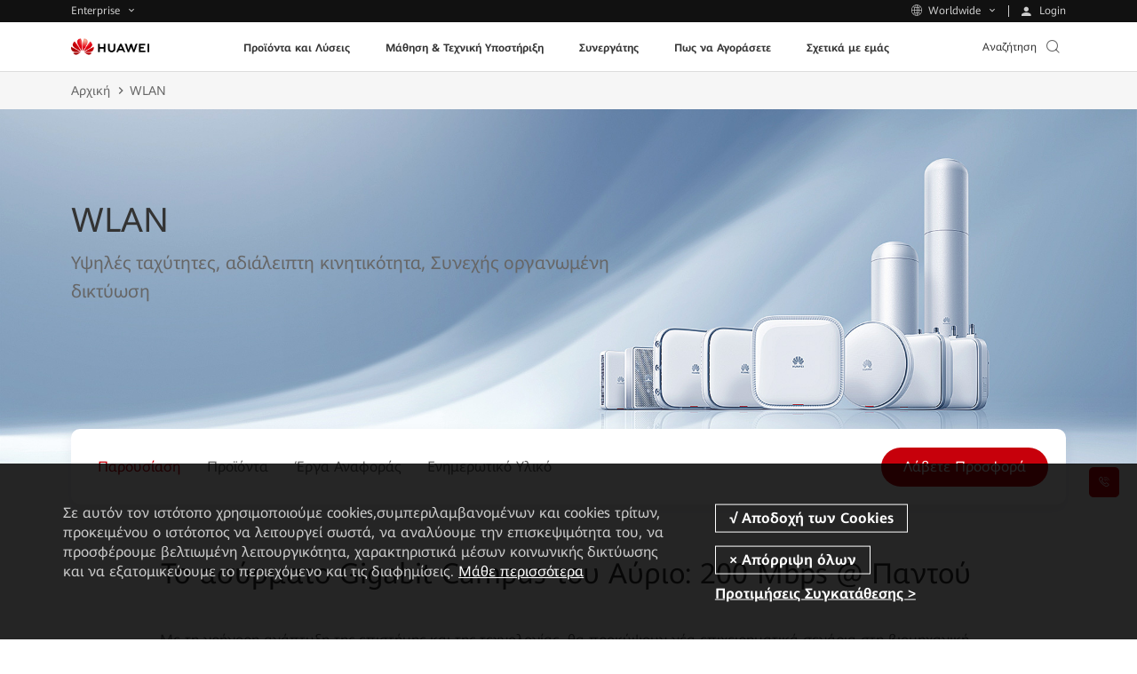

--- FILE ---
content_type: text/html
request_url: https://e.huawei.com/gr/products/wlan
body_size: 62366
content:
<!doctype html>
<html class="LANG-gr" lang=el-gr>

  <head>
    <meta charset="UTF-8">
    <meta name="applicable-device" content="pc,mobile">
    <meta http-equiv="X-UA-Compatible" content="IE=edge,chrome=1">
    <meta name="viewport" content="width=device-width, user-scalable=no, initial-scale=1.0, maximum-scale=1.0, minimum-scale=1.0">
    <meta name="baidu-site-verification" content="nsMgQr28vc" />
    <meta name="Tactic_Code" content="01MHQHQ258QY02L" />
    <meta http-equiv="x-dns-prefetch-control" content="on">
    <meta name="templateName" content="base">
    <title>WLAN - Huawei Enterprise</title>
    <meta name="keywords" content="WLAN, Wireless Point,Access Wireless,Business Wifi Network, ασύρματα δίκτυα, AirEngine Wi-Fi 6 της Huawei" />
    <meta name="description" content="Τα προϊόντα WLAN της Huawei παρέχουν εξαιρετικές ταχύτητες, κινητικότητα always-on και συνεχή δικτύωση για όλες τις επιχειρήσεις." />
    <meta name="Item_Name" content="WLAN - Huawei Enterprise" />
    <meta name="Item_Id" content="1465362509887297854" />
    <meta name="Item_CreateDate" content="2025-12-13 18:32:57" />
    <meta name="Item_LastUpdateDate" content="2025-12-13 18:32:57" />
    <meta name="pep-template-version" content="0.0.1" />
    <!--share begin -->
    <meta property="og:title" content="WLAN - Huawei Enterprise">
    <meta property="og:description" content="Τα προϊόντα WLAN της Huawei παρέχουν εξαιρετικές ταχύτητες, κινητικότητα always-on και συνεχή δικτύωση για όλες τις επιχειρήσεις.">
    <meta property="og:image" content="https://e.huawei.com/marketingcloud/pep/asset/2000000101/images/about/huawei-enterprise/logo.jpg">
    <meta id="url-meta" property="og:url" content="https://e.huawei.com/gr/products/wlan">
    <meta property="og:site_name" content="Huawei Enterprise">
    <!--share end -->
    <!-- add twitter meta begin -->
    <meta name="twitter:card" content="summary">
    <meta name="twitter:title" content="WLAN - Huawei Enterprise">
    <meta name="twitter:description" content="Τα προϊόντα WLAN της Huawei παρέχουν εξαιρετικές ταχύτητες, κινητικότητα always-on και συνεχή δικτύωση για όλες τις επιχειρήσεις.">
    <meta name="twitter:image" content="https://e.huawei.com/marketingcloud/pep/asset/2000000101/images/about/huawei-enterprise/logo.jpg">
    <!-- add twitter meta end -->
    <meta property="og:type" content="website" />
    <link rel="canonical" href="https://e.huawei.com/gr/products/wlan" />
    <Link id='alternate_default' rel="alternate" hreflang="gr" href="e.huawei.com/gr/products/wlan" />
    <link id='alternate_sa' rel="alternate" hreflang="sa" href="/sa/products/wlan" />
    <link id='alternate_za' rel="alternate" hreflang="za" href="/za/products/wlan" />
    <link id='alternate_cn' rel="alternate" hreflang="cn" href="/cn/products/wlan" />
    <link id='alternate_en' rel="alternate" hreflang="en" href="/en/products/wlan" />
    <link id='alternate_ae' rel="alternate" hreflang="ae" href="/ae/products/wlan" />
    <link id='alternate_cz' rel="alternate" hreflang="cz" href="/cz/products/wlan" />
    <link id='alternate_de' rel="alternate" hreflang="de" href="/de/products/wlan" />
    <link id='alternate_eu' rel="alternate" hreflang="eu" href="/eu/products/wlan" />
    <link id='alternate_es' rel="alternate" hreflang="es" href="/es/products/wlan" />
    <link id='alternate_fr' rel="alternate" hreflang="fr" href="/fr/products/wlan" />
    <link id='alternate_hk' rel="alternate" hreflang="hk" href="/hk/products/wlan" />
    <link id='alternate_jp' rel="alternate" hreflang="jp" href="/jp/products/wlan" />
    <link id='alternate_kz' rel="alternate" hreflang="kz" href="/kz/products/wlan" />
    <link id='alternate_ma' rel="alternate" hreflang="ma" href="/ma/products/wlan" />
    <link id='alternate_ph' rel="alternate" hreflang="ph" href="/ph/products/wlan" />
    <link id='alternate_br' rel="alternate" hreflang="br" href="/br/products/wlan" />
    <link id='alternate_id' rel="alternate" hreflang="id" href="/id/products/wlan" />
    <link id='alternate_pl' rel="alternate" hreflang="pl" href="/pl/products/wlan" />
    <link id='alternate_my' rel="alternate" hreflang="my" href="/my/products/wlan" />
    <link id='alternate_mx' rel="alternate" hreflang="mx" href="/mx/products/wlan" />
    <link id='alternate_at' rel="alternate" hreflang="at" href="/at/products/wlan" />
    <link id='alternate_au' rel="alternate" hreflang="au" href="/au/products/wlan" />
    <link id='alternate_hu' rel="alternate" hreflang="hu" href="/hu/products/wlan" />
    <link id='alternate_se' rel="alternate" hreflang="se" href="/se/products/wlan" />
    <link id='alternate_sg' rel="alternate" hreflang="sg" href="/sg/products/wlan" />
    <link id='alternate_th' rel="alternate" hreflang="th" href="/th/products/wlan" />
    <link id='alternate_tr' rel="alternate" hreflang="tr" href="/tr/products/wlan" />
    <link id='alternate_ua' rel="alternate" hreflang="ua" href="/ua/products/wlan" />
    <link id='alternate_it' rel="alternate" hreflang="it" href="/it/products/wlan" />
    <link rel="stylesheet" href="//e.huawei.com/cn/marketingcloud/pep/component/assets/css/e-base-en202412191042.css" />
    <script>
      window.$aioList = ["https://e.huawei.com/marketingcloud/pep/static/pep-breadcrumb/0.0.33", "https://e.huawei.com/marketingcloud/pep/static/pep-banner-2007/0.0.36", "https://e.huawei.com/marketingcloud/pep/static/pep-inner-navigation/0.0.39", "https://e.huawei.com/marketingcloud/pep/static/pep-2010-pcp-overview/0.0.36", "https://e.huawei.com/marketingcloud/pep/static/pep-e-module-202302151349/0.0.36", "https://e.huawei.com/marketingcloud/pep/static/pep-simple-richtext/0.0.35", "https://e.huawei.com/marketingcloud/pep/static/pep-product-list-2016/0.0.36", "https://e.huawei.com/marketingcloud/pep/static/pep-swiper/0.0.33", "https://r.hw3static.com/s/mkt/pep/components/lst/pep-relevant-resource/0.0.47", "https://e.huawei.com/marketingcloud/pep/static/pep-simple-richtext/0.0.35", "https://e.huawei.com/marketingcloud/pep/static/pep-you-may-like/0.0.35"];
      window.$aioCdnPrefix = 'https://crm.saas.huawei.com/portal/static/';
    </script>
    <script>
      window.gConfig = window.gConfig || {};
      window.gConfig.isMobile = /iPhone|iPad|iPod|Android/i.test(navigator.userAgent);
      var hClassName;
      if (window.gConfig.isMobile) {
        hClassName = ' phone';
      } else {
        hClassName = ' pc';
      }
      if (window.$aioList) {
        for (var i = 0; i < window.$aioList.length; i++) {
          if (window.$aioCdnPrefix) {
            if (window.$aioList[i].length > 0) {
              var link = document.createElement('link');
              link.rel = 'stylesheet';
              link.type = 'text/css';
              link.href = window.$aioList[i] + '/' + (window.gConfig.isMobile ? 'm' : 'pc') + '/index.css';
              document.head.appendChild(link);
            }
          } else {
            if (window.$aioList[i].length > 0) {
              var link = document.createElement('link');
              link.rel = 'stylesheet';
              link.type = 'text/css';
              link.href = 'https://res.hc-cdn.com/' + window.$aioList[i] + '/' + (window.gConfig.isMobile ? 'm' : 'pc') + '/index.css';
              document.head.appendChild(link);
            }
          }
        }
      }
      var root = document.documentElement;
      root.className += hClassName;
    </script>
    <meta name="pep-template-version" content="0.0.1" />
    <link type="image/x-icon" href="https://e.huawei.com/marketingcloud/pep/static/assets/favicon/favicon.ico" rel="icon" />
    <script type="text/javascript" src="//e.huawei.com/cn/marketingcloud/pep/component/assets/js/e-header-base-202411061105.js"></script>
    <script>
      $(document).ready(function() {
        $("input[name='thresholdForTCode']").val(17)
      })
    </script>
    <style>
      .e-module-202305151002.fix {
        position: fixed !important;
      }

      .pep-2076-generic.center .e-cistern-l .z_wujiaer .right .minisiteRegisterForm .ipt-row li.survey {
        width: 100%;
      }

      .pep-2076-generic .minisiteRegisterForm .ipt-block .ipt-checkbox-wrap .radio-label:hover em,
      .pep-2076-generic .minisiteRegisterForm .ipt-block .ipt-radio-wrap .radio-label:hover em,
      .pep-2076-generic .minisiteRegisterForm .ipt-block .ipt-textarea-wrap .radio-label:hover em {
        background: none;
      }

      .pep-2076-generic .minisiteRegisterForm .ipt-wrap .checkbox-label:hover em,
      .pep-2076-generic .minisiteRegisterForm .ipt-wrap .radio-label:hover em {
        background: none;
      }

      .pep-2076-generic .minisiteRegisterForm .ipt-wrap .checkbox-label {
        padding: 0px 3px !important;
        margin-left: 10px !important;
        display: -webkit-box !important;
      }

      .pep-2076-generic .minisiteRegisterForm .ipt-wrap .checkbox-label>span {
        padding-top: 2px !important;
        padding-left: 0px !important;
      }

      .pep-2076-generic .minisiteRegisterForm .ipt-block .ipt-radio-wrap .radio-label>input[type=radio]+span:before {
        left: -19px !important;
      }

      .e-module-202212091558 .minisiteRegisterForm .ipt-block .ipt-radio-wrap .radio-label>input[type=radio]+span:before {
        margin-right: -15px !important;
      }

      @media (max-width: 992px) {
        .e-module-202209060923 .storage-container .row>div.e-col-xl-12 .box {
          display: block !important;
        }
      }

      .pep-choose-product-fy-new-2015.e-module-202208120937 .e-bg {
        background-size: cover;
        background-position: center center;
      }

      .pep-2076-generic .ipt-col .J-mutil-select .J-select-option li {
        width: 100% !important;
      }

      @media (min-width: 1250px) {
        .pep-2076-generic.center .e-cistern-l .z_wujiaer .right .minisiteRegisterForm .ipt-row li {
          width: 100%
        }
      }

      @media (max-width: 750px) {
        .pep-2076-generic .minisiteRegisterForm .ipt-wrap .radio-label>span {
          font-size: 14px !important;
        }

        .pep-2076-generic .minisiteRegisterForm .ipt-wrap .checkbox-label>span {
          font-size: 14px !important;
        }
      }
    </style>
  </head>

  <body>
    <img src="https://e.huawei.com/marketingcloud/pep/asset/2000000101/images/about/huawei-enterprise/logo.jpg" style="opacity: 0;height: 0;display: none;" alt="" srcset="">
    <!--TODO This links will change according to env -->
    <input id="hfUserstate" type="hidden" value='/en/user' />
    <input type="hidden" id="hidLoginUrl" value="/external/api/services/pep/v1/account/login" />
    <input type="hidden" id="hidLogoutUrl" value="/external/api/services/pep/v1/account/logout" />
    <input type="hidden" id="appId" value="com.huawei.meta.crm.experiencecloud.eds">
    <div class="e-module-202208180950 nav-gblnav ebg-module-gblnav">
      <div class="top-nav-height">
        <div class="e-cistern-l con">
          <div class="pull-left">
            <div class="web-contact worldwide-link">
              <span> Enterprise </span>
              <!-- <i class="iconfont icon-user"></i> -->
            </div>
            <div class="worldwide-contact worldwide-link">
              <span> Worldwide</span>
            </div>
          </div>
          <div class="pull-right login-box-wap">
            <a class="login"><span> Login </span></a>
            <a class="personal" href='/gr/myspace/accountinformation'><span>My Huawei </span></a>
            <a class="exits"><span>Logout </span></a>
          </div>
        </div>
      </div>
      <div class="top-nav-content">
        <div class="e-cistern-l">
          <div class="web-contact">
            <ul class="ul">
              <li class="li active">
                <h3 class="title">
                  <div>
                    <span>Enterprise</span>
                    <i class="iconfont icon-right"></i>
                  </div>
                </h3>
                <p>Enterprise products, solutions & services</p>
              </li>
              <li class="li">
                <h3 class="title">
                  <a rel="nofollow" href="https://www.huaweicloud.com/intl/en-us/" target="_blank" class="link">
                    <span>Huawei Cloud</span>
                    <i class="iconfont icon-right"></i>
                  </a>
                </h3>
                <p>
                  <a rel="nofollow" href="https://www.huaweicloud.com/intl/en-us/" target="_blank">Cloud products, solutions & services</a>
                </p>
              </li>
              <li class="li">
                <h3 class="title">
                  <a rel="nofollow" href="https://carrier.huawei.com/en/" target="_blank" class="link">
                    <span>Carrier</span>
                    <i class="iconfont icon-right"></i>
                  </a>
                </h3>
                <p>
                  <a rel="nofollow" href="https://carrier.huawei.com/en/" target="_blank">Products, Solutions and Services for Carrier</a>
                </p>
              </li>
              <li class="li">
                <h3 class="title">
                  <a rel="nofollow" href="https://consumer.huawei.com/en/" target="_blank" class="link">
                    <span>Consumer</span>
                    <i class="iconfont icon-right"></i>
                  </a>
                </h3>
                <p>
                  <a rel="nofollow" href="https://consumer.huawei.com/en/" target="_blank">Phones, laptops, tablets, wearables & other devices</a>
                </p>
              </li>
              <li class="li">
                <h3 class="title">
                  <a rel="nofollow" href="https://www.huawei.com/en" target="_blank" class="link">
                    <span>Corporate</span>
                    <i class="iconfont icon-right"></i>
                  </a>
                </h3>
                <p>
                  <a rel="nofollow" href="https://www.huawei.com/en" target="_blank">About Huawei, Press & Events , and More</a>
                </p>
              </li>
            </ul>
          </div>
          <div class="worldwide-contact">
            <div class="worldwide-language">
              <i class="iconfont icon-diqiu"></i><span>Huawei Global - </span>
              <a href="/en">English</a>
            </div>
            <ul class="ul">
              <li class="columns1">
                <ul>
                  <div class="title-h6">Αφρική</div>
                  <li>
                    <span>Νότια Αφρική</span> - <a href="/za/">English</a>
                  </li>
                  <li>
                    <span>Μαρόκο</span> - <a href="/ma/">Français</a>
                  </li>
                </ul>
                <ul>
                  <div class="title-h6">Λατινική Αμερική</div>
                  <li>
                    <span>Βραζιλία</span> - <a href="/br/">Português</a>
                  </li>
                  <li>
                    <span>Μεξικό</span> - <a href="/mx/">Español</a>
                  </li>
                </ul>
                <ul>
                  <div class="title-h6">Μέση Ανατολή</div>
                  <li>
                    <span>Ηνωμένα Αραβικά Εμιράτα</span> - <a href="/ae/">English</a>
                  </li>
                  <li>
                    <span>Σαουδική Αραβία</span> - <a href="/sa/">English</a>
                  </li>
                </ul>
              </li>
              <li class="columns2">
                <ul>
                  <div class="title-h6">Ασία Ειρηνικός</div>
                  <li>
                    <span>Κίνα</span> - <a href="/cn/">简体中文</a>
                  </li>
                  <li>
                    <span>Αυστραλία</span> - <a href="/au/">English</a>
                  </li>
                  <li>
                    <span>Χονγκ Κονγκ, Κίνα</span> - <a href="/hk/">English</a>
                  </li>
                  <li>
                    <span>Ινδονησία</span> - <a href="/id/">English</a>
                  </li>
                  <li>
                    <span>Ιαπωνία</span> - <a href="/jp/">日本語</a>
                  </li>
                  <li>
                    <span>Καζακστάν</span> - <a href="/kz/">русский</a>
                  </li>
                  <li>
                    <span>Μαλαισία</span> - <a href="/my/">English</a>
                  </li>
                  <li>
                    <span>Φιλιππίνες</span> - <a href="/ph/">English</a>
                  </li>
                  <li>
                    <span>Σιγκαπούρη</span> - <a href="/sg/">English</a>
                  </li>
                  <li>
                    <span>Ταϊλάνδη</span> - <a href="/th/">ไทย</a>
                  </li>
                </ul>
              </li>
              <li class="columns2">
                <ul>
                  <div class="title-h6">Ευρώπη</div>
                  <li>
                    <span>Ευρώπη</span> - <a href="/eu/">English</a>
                  </li>
                  <li>
                    <span>Αυστρία</span> - <a href="/at/">Deutsch</a>
                  </li>
                  <li>
                    <span>Τσεχία</span> - <a href="/cz/">Czech</a>
                  </li>
                  <li>
                    <span>Γαλλία</span> - <a href="/fr/">Français</a>
                  </li>
                  <li>
                    <span>Γερμανία</span> - <a href="/de/">Deutsch</a>
                  </li>
                  <li>
                    <span>Ελλάδα</span> - <a href="/gr/">Ελληνικά</a>
                  </li>
                  <li>
                    <span>Ουγγαρία</span> - <a href="/hu/">Magyar nyelv</a>
                  </li>
                  <li>
                    <span>Ιταλία</span> - <a href="/it/">Italiano</a>
                  </li>
                  <li>
                    <span>Πολωνία</span> - <a href="/pl/">polski</a>
                  </li>
                  <li>
                    <span>Σουηδία</span> - <a href="/se">English</a>
                  </li>
                  <li>
                    <span>Ισπανία</span> - <a href="/es/">Español</a>
                  </li>
                  <li>
                    <span>Τουρκία</span> - <a href="/tr/">Türkçe</a>
                  </li>
                  <li>
                    <span>Ουκρανία</span> - <a href="/ua/">Українська мова</a>
                  </li>
                </ul>
              </li>
            </ul>
          </div>
        </div>
      </div>
    </div>
    <script type='module'>
      $(document).ready(() => {
        var cookies = document.cookie;

        function loginSuccessHandle(data) {
          try {
            //PC
            $('.ebg-module-gblnav .top-nav-height .con').addClass('certification');
            //wap
            $('.zl-pc-header-box .main-header .nav-new').addClass('certification');
            $.cookie('accountid', data?.UserName || data?.name, {
              path: '/'
            });
            $.cookie('usertype', data?.UserType || data?.userType, {
              path: '/'
            });
            //å–å¾—ç”¨æˆ·ç±»åž‹å¹¶è®¾ç½®cookie
            $.cookie('wwwusertype', data?.WWWUserType, {
              path: '/'
            });
            $.cookie('SpaceUpdateCount', data?.UpdateCount, {
              path: '/'
            });
            $('.top-nav-height .con .login-box-wap .exits').css("display", "block")
            $('.top-nav-height .con .login-box-wap .personal').css("display", "block")
            $('.top-nav-height .con .login-box-wap .login').css("display", "none")
            $('.exits').click(() => {
              const link = "https://e.huawei.com" + $("#hidLogoutUrl").val() + "?redirect=" + encodeURI(window.location)
              $('.exits').attr("href", link);
            });
            $('.personal').click(() => {
              const link = "https://e.huawei.com/gr/myspace/accountinformation"
              $('.personal').attr("href", link);
            });
            try {
              if (productForPartners && typeof productForPartners == 'function') {
                productForPartners();
                return false;
              } else {
                console.log('no productForPartners function');
              }
            } catch (error) {}
          } catch (e) {
            console.error(e);
          }
        }

        function loginFailHandle() {
          $.cookie('accountid', null, {
            path: '/'
          });
          $.cookie('usertype', null, {
            path: '/'
          });
          $.cookie('wwwusertype', null, {
            path: '/'
          });
          $.cookie('SpaceUpdateCount', null, {
            path: '/'
          });
          $('.login').click(() => {
            let currentUrl = window.location.href;
            currentUrl = currentUrl.replace('.cn', '.com');
            const link = "https://e.huawei.com" + $("#hidLoginUrl").val() + "?redirect=" + encodeURI(currentUrl);
            $('.login').attr("href", link);
          });
        }

        function useMeApi() {
          const userStatusUrl = 'https://e.huawei.com/external/api/services/pep/v1/support/userQuery';
          $.ajax({
            url: userStatusUrl,
            dataType: 'json',
            cache: false,
            async: true,
            success: function(data) {
              loginSuccessHandle(data?.data[0])
            },
            error: function(ex) {
              loginFailHandle()
            },
          })
        }
        useMeApi();
      })
    </script>
    <div class="e-block e-module-202209210900" style="background:#ffffff;">
      <div class="">
        <div class="e-con">
          <div class="zl-pc-header-box headerNew ">
            <header class="header-new zl-pc-header">
              <div class="e-cistern-l main-header">
                <a href="/gr" class="logo">
                  <img alt="Huawei" src="https://e.huawei.com/marketingcloud/pep/asset/20000001/template/huaweilogo-new.png" class="img-block" />
                </a>
                <nav class="nav-new">
                  <!-- mob导航 -->
                  <div class="nav-ul-mob">
                    <div class="wap-first">
                      <div class="e-cistern-l">
                        <ul class="wap-one-ul">
                          <li data-key="nav_0" class="li">
                            <div class="box">
                              <span class="e-font-bold"> Προϊόντα και Λύσεις </span>
                              <i class="iconfont icon-right"></i>
                            </div>
                          </li>
                          <li data-key="nav_1" class="li">
                            <div class="box">
                              <span class="e-font-bold"> Μάθηση &amp; Τεχνική Υποστήριξη </span>
                              <i class="iconfont icon-right"></i>
                            </div>
                          </li>
                          <li data-key="nav_2" class="li">
                            <div class="box">
                              <span class="e-font-bold"> Συνεργάτης </span>
                              <i class="iconfont icon-right"></i>
                            </div>
                          </li>
                          <li data-key="nav_3" class="li">
                            <div class="box">
                              <span class="e-font-bold"> Πως να Αγοράσετε </span>
                              <i class="iconfont icon-right"></i>
                            </div>
                          </li>
                          <li data-key="nav_4" class="li">
                            <div class="box">
                              <span class="e-font-bold"> Σχετικά με εμάς </span>
                              <i class="iconfont icon-right"></i>
                            </div>
                          </li>
                        </ul>
                        <div class="underline" style="width: 0px;"></div>
                        <div class="hea-mob-btns">
                          <div class="hea-btn hea-btn1">
                            <span class="iconfont icon-yewu"></span>
                            <p>Enterprise</p>
                          </div>
                          <div class="hea-btn hea-btn2">
                            <span class="iconfont icon-diqiu2"></span>
                            <p>Worldwide</p>
                          </div>
                          <div class="hea-btn hea-btn3">
                            <a class="m-login">
                              <span class="iconfont icon-denglu"></span>
                              <p>Login</p>
                            </a>
                          </div>
                          <div class="hea-btn hea-btn4">
                            <a class="m-personal">
                              <span class="iconfont icon-denglu"></span>
                              <p>My Huawei</p>
                            </a>
                          </div>
                        </div>
                        <div class="log-out e-link-box">
                          <p>
                            <a class="e-link-black-16-3 m-exits">
                              <span class="text">Logout</span>
                              <span class="iconfont icon-right"></span>
                            </a>
                          </p>
                        </div>
                      </div>
                      <script type="module">
                        $(document).ready(() => {
                          $('.m-exits').click(() => {
                            const link = "https://e.huawei.com" + $("#hidLogoutUrl").val() + "?rediurl=" + encodeURI(window.location)
                            $('.m-exits').attr("href", link);
                          });
                          $('.m-personal').click(() => {
                            const link = "https://e.huawei.com/gr/myspace/accountinformation"
                            $('.m-personal').attr("href", link);
                          });
                          $('.m-login').click(() => {
                            const link = "https://e.huawei.com" + $("#hidLoginUrl").val() + "?redirect=" + encodeURI(window.location)
                            $('.m-login').attr("href", link);
                          });
                        })
                      </script>
                    </div>
                    <!-- backButtonText should be changed  !!TODO -->
                    <div class="wap-two" style=" display: none;">
                      <!-- 产品解决方案 -->
                      <div class="wap-con">
                        <div class="e-cistern-l">
                          <div class="back-pre">
                            <span class="iconfont icon-left"></span>
                            <span>Back Menu</span>
                          </div>
                          <div class="wap-item-con ">
                            <h3 class="e-font-bold">Προϊόντα και Λύσεις</h3>
                            <div class='wap-item one'>
                              <ul class="wap-item-list1 one   cplis   ">
                                <li class="level-one-li ">
                                  <p class=" arrow-dw01">Products</p>
                                  <ul class="wap-item-list2">
                                    <li class="level-two-li level-two-li-link level-two-li1">
                                      <p class="level-txt2">Εταιρική Δικτύωση</p>
                                      <ul class="wap-item-list3  ">
                                        <div class="wap-item-list3-con e-scroll-vrt-d1-1">
                                          <li class="level-three-li">
                                            <p class="level-txt3">
                                              <a href="/gr/products/switches" target="_self">
                                                <span class="text">Δικτυακοί Μεταγωγείς</span>
                                              </a>
                                            </p>
                                          </li>
                                          <li class="level-three-li">
                                            <p class="level-txt3">
                                              <a href="/gr/products/routers" target="_self">
                                                <span class="text">Routers</span>
                                              </a>
                                            </p>
                                          </li>
                                          <li class="level-three-li">
                                            <p class="level-txt3">
                                              <a href="/gr/products/wlan" target="_self">
                                                <span class="text">WLAN</span>
                                              </a>
                                            </p>
                                          </li>
                                          <li class="level-three-li">
                                            <p class="level-txt3">
                                              <a href="/gr/products/security" target="_self">
                                                <span class="text">Ασφάλεια Δικτύου</span>
                                              </a>
                                            </p>
                                          </li>
                                          <li class="level-three-li">
                                            <p class="level-txt3">
                                              <a href="/gr/solutions/enterprise-network/campus-network" target="_self">
                                                <span class="text">Δίκτυο Campus</span>
                                              </a>
                                            </p>
                                          </li>
                                          <li class="level-three-li">
                                            <p class="level-txt3">
                                              <a href="/gr/solutions/enterprise-network/data-center-network" target="_self">
                                                <span class="text">Λύση Δικτύου Data Center</span>
                                              </a>
                                            </p>
                                          </li>
                                          <li class="level-three-li">
                                            <p class="level-txt3">
                                              <a href="/gr/solutions/enterprise-network/wide-area-network" target="_self">
                                                <span class="text">Λύση WAN</span>
                                              </a>
                                            </p>
                                          </li>
                                          <li class="level-three-li">
                                            <p class="level-txt3">
                                              <a href="/gr/solutions/enterprise-network/security" target="_self">
                                                <span class="text">Ασφάλεια Δικτύου</span>
                                              </a>
                                            </p>
                                          </li>
                                          <li class="level-three-li">
                                            <p class="level-txt3">
                                              <a href="/gr/products/network-analysis" target="_self">
                                                <span class="text">Λογισμικό Διαχείρισης &amp; Ανάλυσης Δικτύου</span>
                                              </a>
                                            </p>
                                          </li>
                                        </div>
                                        <div class="e-link-box">
                                          <p>
                                            <a href="/gr/solutions/enterprise-network" target="_self" class="e-link-black-16-3">
                                              <span class="text">Εταιρική Δικτύωση</span>
                                              <span class="iconfont icon-xiala1"></span>
                                            </a>
                                          </p>
                                        </div>
                                      </ul>
                                    </li>
                                    <li class="level-two-li level-two-li-link level-two-li1">
                                      <p class="level-txt2">Οπτική Δικτύωση</p>
                                      <ul class="wap-item-list3  ">
                                        <div class="wap-item-list3-con e-scroll-vrt-d1-1">
                                          <li class="level-three-li">
                                            <p class="level-txt3">
                                              <a href="/gr/products/optical-access" target="_self">
                                                <span class="text">Optical Access</span>
                                              </a>
                                            </p>
                                          </li>
                                          <li class="level-three-li">
                                            <p class="level-txt3">
                                              <a href="/gr/products/optical-transmission" target="_self">
                                                <span class="text">Optical Transmission</span>
                                              </a>
                                            </p>
                                          </li>
                                          <li class="level-three-li">
                                            <p class="level-txt3">
                                              <a href="/gr/products/optical-terminal" target="_self">
                                                <span class="text">Optical Terminal</span>
                                              </a>
                                            </p>
                                          </li>
                                          <li class="level-three-li">
                                            <p class="level-txt3">
                                              <a href="/gr/products/optical-sensing" target="_self">
                                                <span class="text">Optical Sensing</span>
                                              </a>
                                            </p>
                                          </li>
                                          <li class="level-three-li">
                                            <p class="level-txt3">
                                              <a href="/gr/products/network-analysis" target="_self">
                                                <span class="text">Λογισμικό Διαχείρισης &amp; Ανάλυσης Δικτύου</span>
                                              </a>
                                            </p>
                                          </li>
                                        </div>
                                        <div class="e-link-box">
                                          <p>
                                            <a href="/gr/solutions/enterprise-optical-network" target="_self" class="e-link-black-16-3">
                                              <span class="text">Optical Networking Home</span>
                                              <span class="iconfont icon-xiala1"></span>
                                            </a>
                                          </p>
                                        </div>
                                      </ul>
                                    </li>
                                    <li class="level-two-li level-two-li-link level-two-li1">
                                      <p class="level-txt2">Data Storage</p>
                                      <ul class="wap-item-list3  ">
                                        <div class="wap-item-list3-con e-scroll-vrt-d1-1">
                                          <li class="level-three-li">
                                            <p class="level-txt3">
                                              <a href="/gr/products/storage/all-flash-storage" target="_self">
                                                <span class="text">All-Flash Storage</span>
                                              </a>
                                            </p>
                                          </li>
                                          <li class="level-three-li">
                                            <p class="level-txt3">
                                              <a href="/gr/products/storage/scale-out-storage" target="_self">
                                                <span class="text">Scale-Out Storage</span>
                                              </a>
                                            </p>
                                          </li>
                                          <li class="level-three-li">
                                            <p class="level-txt3">
                                              <a href="/gr/products/storage/hybrid-flash-storage" target="_self">
                                                <span class="text">Hybrid Flash Storage</span>
                                              </a>
                                            </p>
                                          </li>
                                          <li class="level-three-li">
                                            <p class="level-txt3">
                                              <a href="/gr/products/storage/hci" target="_self">
                                                <span class="text">Hyper-Converged Infrastructure (HCI)</span>
                                              </a>
                                            </p>
                                          </li>
                                          <li class="level-three-li">
                                            <p class="level-txt3">
                                              <a href="/gr/products/storage/disk-enclosure" target="_self">
                                                <span class="text">Smart Disk Enclosure</span>
                                              </a>
                                            </p>
                                          </li>
                                          <li class="level-three-li">
                                            <p class="level-txt3">
                                              <a href="/gr/products/storage/oceanprotect" target="_self">
                                                <span class="text">Data Protection</span>
                                              </a>
                                            </p>
                                          </li>
                                          <li class="level-three-li">
                                            <p class="level-txt3">
                                              <a href="/gr/products/storage/data-management" target="_self">
                                                <span class="text">Data Center Storage Consolidation Tool Suite</span>
                                              </a>
                                            </p>
                                          </li>
                                          <li class="level-three-li">
                                            <p class="level-txt3">
                                              <a href="/gr/solutions/storage/virtualization/datacenter-virtualization" target="_self">
                                                <span class="text">Datacenter Virtualization(DCS)</span>
                                              </a>
                                            </p>
                                          </li>
                                        </div>
                                        <div class="e-link-box">
                                          <p>
                                            <a href="/gr/products/storage" target="_self" class="e-link-black-16-3">
                                              <span class="text">Data Storage Home</span>
                                              <span class="iconfont icon-xiala1"></span>
                                            </a>
                                          </p>
                                        </div>
                                      </ul>
                                    </li>
                                    <li class="level-two-li level-two-li-link level-two-li1">
                                      <p class="level-txt2">Έξυπνη Συνεργασία</p>
                                      <ul class="wap-item-list3  ">
                                        <div class="wap-item-list3-con e-scroll-vrt-d1-1">
                                          <li class="level-three-li">
                                            <p class="level-txt3">
                                              <a href="/gr/products/enterprise-collaboration/cloudlink" target="_self">
                                                <span class="text">Πλατφόρμα Video Conferencing της Huawei</span>
                                              </a>
                                            </p>
                                          </li>
                                          <li class="level-three-li">
                                            <p class="level-txt3">
                                              <a href="/ae/products/enterprise-collaboration/ideahub" target="_self">
                                                <span class="text">HUAWEI IdeaHub</span>
                                              </a>
                                            </p>
                                          </li>
                                        </div>
                                        <div class="e-link-box">
                                          <p>
                                            <a href="/gr/solutions/enterprise-collaboration" target="_self" class="e-link-black-16-3">
                                              <span class="text">Intelligent Collaboration Home</span>
                                              <span class="iconfont icon-xiala1"></span>
                                            </a>
                                          </p>
                                        </div>
                                      </ul>
                                    </li>
                                    <li class="level-two-li level-two-li-link level-two-li1">
                                      <p class="level-txt2">Ασύρματη Επιχείρηση</p>
                                      <ul class="wap-item-list3  ">
                                        <div class="wap-item-list3-con e-scroll-vrt-d1-1">
                                          <li class="level-three-li">
                                            <p class="level-txt3">
                                              <a href="/gr/solutions/enterprise-wireless/industry-wireless" target="_self">
                                                <span class="text">Ασύρματη Βιομηχανία</span>
                                              </a>
                                            </p>
                                          </li>
                                          <li class="level-three-li">
                                            <p class="level-txt3">
                                              <a href="/gr/solutions/enterprise-wireless/enterprise-microwave" target="_self">
                                                <span class="text">Enterprise Microwave</span>
                                              </a>
                                            </p>
                                          </li>
                                          <li class="level-three-li">
                                            <p class="level-txt3">
                                              <a href="/gr/solutions/enterprise-wireless/enterprise-cloud-core" target="_self">
                                                <span class="text">Enterprise Cloud Core</span>
                                              </a>
                                            </p>
                                          </li>
                                        </div>
                                        <div class="e-link-box">
                                          <p>
                                            <a href="/gr/solutions/enterprise-wireless" target="_self" class="e-link-black-16-3">
                                              <span class="text">Enterprise Wireless Home</span>
                                              <span class="iconfont icon-xiala1"></span>
                                            </a>
                                          </p>
                                        </div>
                                      </ul>
                                    </li>
                                    <li class="level-two-li level-two-li-link level-two-li1">
                                      <p class="level-txt2">Enterprise Services and Software</p>
                                      <ul class="wap-item-list3  ">
                                        <div class="wap-item-list3-con e-scroll-vrt-d1-1">
                                          <li class="level-three-li">
                                            <p class="level-txt3">
                                              <a href="/gr/solutions/services/ict-integration" target="_self">
                                                <span class="text">ICT Rollout and Integration Service</span>
                                              </a>
                                            </p>
                                          </li>
                                          <li class="level-three-li">
                                            <p class="level-txt3">
                                              <a href="/gr/solutions/services/o-m-operation-support-service" target="_self">
                                                <span class="text">ICT O&amp;M and Operation Support Service</span>
                                              </a>
                                            </p>
                                          </li>
                                          <li class="level-three-li">
                                            <p class="level-txt3">
                                              <a href="/gr/solutions/services/learning-and-certification" target="_self">
                                                <span class="text">Learning and Certification Service</span>
                                              </a>
                                            </p>
                                          </li>
                                          <li class="level-three-li">
                                            <p class="level-txt3">
                                              <a href="/gr/solutions/services/software-service" target="_self">
                                                <span class="text">Software</span>
                                              </a>
                                            </p>
                                          </li>
                                        </div>
                                        <div class="e-link-box">
                                          <p>
                                            <a href="/gr/solutions/services" target="_self" class="e-link-black-16-3">
                                              <span class="text">Service Home</span>
                                              <span class="iconfont icon-xiala1"></span>
                                            </a>
                                          </p>
                                        </div>
                                      </ul>
                                    </li>
                                    <li class="level-two-li level-two-li-link level-two-li1">
                                      <p class="level-txt2">Management System</p>
                                      <ul class="wap-item-list3  ">
                                        <div class="wap-item-list3-con e-scroll-vrt-d1-1">
                                          <li class="level-three-li">
                                            <p class="level-txt3">
                                              <a href="/gr/products/esight" target="_self">
                                                <span class="text">Ενοποιημένα Συστήματα Διαχείρισης eSight ICT</span>
                                              </a>
                                            </p>
                                          </li>
                                        </div>
                                      </ul>
                                    </li>
                                    <li class="level-two-li level-two-li-link level-two-li1">
                                      <p class="level-txt2">Huawei Cloud</p>
                                      <ul class="wap-item-list3  ">
                                        <div class="wap-item-list3-con e-scroll-vrt-d1-1">
                                          <li class="level-three-li">
                                            <p class="level-txt3">
                                              <a href="/gr/products/computing/huawei-cloud/huawei-cloud-stack" target="_self">
                                                <span class="text">HUAWEI CLOUD Stack</span>
                                              </a>
                                            </p>
                                          </li>
                                        </div>
                                        <div class="e-link-box">
                                          <p>
                                            <a href="/gr/products/computing/huawei-cloud" target="_self" class="e-link-black-16-3">
                                              <span class="text">Huawei Cloud Home</span>
                                              <span class="iconfont icon-xiala1"></span>
                                            </a>
                                          </p>
                                        </div>
                                      </ul>
                                    </li>
                                    <li class="level-two-li level-two-li-link level-two-li1">
                                      <p class="level-txt2">HUAWEI eKit</p>
                                      <ul class="wap-item-list3  ">
                                        <div class="wap-item-list3-con e-scroll-vrt-d1-1">
                                          <li class="level-three-li">
                                            <p class="level-txt3">
                                              <a href="/gr/products/huawei-kunling-home/huawei-kunling-series" target="_self">
                                                <span class="text">HUAWEI eKit</span>
                                              </a>
                                            </p>
                                          </li>
                                        </div>
                                        <div class="e-link-box">
                                          <p>
                                            <a href="/gr/products/huawei-ekit-home" target="_self" class="e-link-black-16-3">
                                              <span class="text">HUAWEI eKit Website</span>
                                              <span class="iconfont icon-xiala1"></span>
                                            </a>
                                          </p>
                                        </div>
                                      </ul>
                                    </li>
                                  </ul>
                                </li>
                                <li class="level-one-li ">
                                  <p class=" arrow-dw01">Product Portfolio</p>
                                  <ul class="wap-item-list2">
                                    <li class="level-two-li level-two-li-no">
                                      <p class="level-txt2">
                                        <a href="/gr/solutions/data-center" target="_self">
                                          <span class="text">Data Center</span>
                                          <span class="iconfont icon-arrow-r-2"></span>
                                        </a>
                                      </p>
                                    </li>
                                    <li class="level-two-li level-two-li-no">
                                      <p class="level-txt2">
                                        <a href="/gr/solutions/digital-site" target="_self">
                                          <span class="text">Ψηφιακές Εγκαταστάσεις</span>
                                          <span class="iconfont icon-arrow-r-2"></span>
                                        </a>
                                      </p>
                                    </li>
                                    <li class="level-two-li level-two-li-no">
                                      <p class="level-txt2">
                                        <a href="/gr/solutions/campus" target="_self">
                                          <span class="text">Έξυπνο Campus</span>
                                          <span class="iconfont icon-arrow-r-2"></span>
                                        </a>
                                      </p>
                                    </li>
                                    <li class="level-two-li level-two-li-no">
                                      <p class="level-txt2">
                                        <a href="/gr/solutions/wan" target="_self">
                                          <span class="text">Wide Area Network</span>
                                          <span class="iconfont icon-arrow-r-2"></span>
                                        </a>
                                      </p>
                                    </li>
                                  </ul>
                                </li>
                                <li class="level-one-li ">
                                  <p class=" arrow-dw01">Industries</p>
                                  <ul class="wap-item-list2">
                                    <li class="level-two-li level-two-li-no">
                                      <p class="level-txt2">
                                        <a href="/gr/industries/commercial-market" target="_self">
                                          <span class="text">Commercial Market</span>
                                          <span class="iconfont icon-arrow-r-2"></span>
                                        </a>
                                      </p>
                                    </li>
                                    <li class="level-two-li level-two-li-no">
                                      <p class="level-txt2">
                                        <a href="/gr/industries/education" target="_self">
                                          <span class="text">Εκπαίδευση</span>
                                          <span class="iconfont icon-arrow-r-2"></span>
                                        </a>
                                      </p>
                                    </li>
                                    <li class="level-two-li level-two-li-no">
                                      <p class="level-txt2">
                                        <a href="/gr/industries/grid" target="_self">
                                          <span class="text">Ηλεκτρική Ενέργεια</span>
                                          <span class="iconfont icon-arrow-r-2"></span>
                                        </a>
                                      </p>
                                    </li>
                                    <li class="level-two-li level-two-li-no">
                                      <p class="level-txt2">
                                        <a href="/gr/industries/finance" target="_self">
                                          <span class="text">Οικονομία</span>
                                          <span class="iconfont icon-arrow-r-2"></span>
                                        </a>
                                      </p>
                                    </li>
                                    <li class="level-two-li level-two-li-no">
                                      <p class="level-txt2">
                                        <a href="/gr/industries/government" target="_self">
                                          <span class="text">Κυβέρνηση</span>
                                          <span class="iconfont icon-arrow-r-2"></span>
                                        </a>
                                      </p>
                                    </li>
                                    <li class="level-two-li level-two-li-no">
                                      <p class="level-txt2">
                                        <a href="/gr/industries/healthcare" target="_self">
                                          <span class="text">Υγεία</span>
                                          <span class="iconfont icon-arrow-r-2"></span>
                                        </a>
                                      </p>
                                    </li>
                                    <li class="level-two-li level-two-li-no">
                                      <p class="level-txt2">
                                        <a href="/gr/industries/ict-service-provider" target="_self">
                                          <span class="text">ISP</span>
                                          <span class="iconfont icon-arrow-r-2"></span>
                                        </a>
                                      </p>
                                    </li>
                                    <li class="level-two-li level-two-li-no">
                                      <p class="level-txt2">
                                        <a href="/gr/industries/manufacturing" target="_self">
                                          <span class="text">Κατασκευές</span>
                                          <span class="iconfont icon-arrow-r-2"></span>
                                        </a>
                                      </p>
                                    </li>
                                    <li class="level-two-li level-two-li-no">
                                      <p class="level-txt2">
                                        <a href="/gr/industries/mining" target="_self">
                                          <span class="text">Μεταλλευτική</span>
                                          <span class="iconfont icon-arrow-r-2"></span>
                                        </a>
                                      </p>
                                    </li>
                                    <li class="level-two-li level-two-li-no">
                                      <p class="level-txt2">
                                        <a href="/gr/industries/oil-gas" target="_self">
                                          <span class="text">Πετρέλαιο και Φυσικό αέριο</span>
                                          <span class="iconfont icon-arrow-r-2"></span>
                                        </a>
                                      </p>
                                    </li>
                                    <li class="level-two-li level-two-li-no">
                                      <p class="level-txt2">
                                        <a href="/gr/industries/retail" target="_self">
                                          <span class="text">Retail</span>
                                          <span class="iconfont icon-arrow-r-2"></span>
                                        </a>
                                      </p>
                                    </li>
                                    <li class="level-two-li level-two-li-no">
                                      <p class="level-txt2">
                                        <a href="/gr/industries/transportation" target="_self">
                                          <span class="text">Transportation</span>
                                          <span class="iconfont icon-arrow-r-2"></span>
                                        </a>
                                      </p>
                                    </li>
                                  </ul>
                                </li>
                              </ul>
                              <div class="nav-mob-btns">
                                <div class="e-cistern-l">
                                  <div class="nav-mob-btn">
                                    <a href="/gr/products-and-solutions" target="_self">
                                      <span>Όλα τα Προϊόντα και οι Λύσεις</span>
                                      <span class="iconfont  icon-xiala1"></span>
                                    </a>
                                  </div>
                                  <div class="nav-mob-btn">
                                    <a href="/gr/resource/material-center" target="_self">
                                      <span>Κέντρο Ενημερωτικού Υλικού</span>
                                      <span class="iconfont  icon-xiala1"></span>
                                    </a>
                                  </div>
                                </div>
                              </div>
                              <div class="pr-bg"></div>
                            </div>
                          </div>
                        </div>
                      </div>
                      <div class="wap-con">
                        <div class="e-cistern-l">
                          <div class="back-pre">
                            <span class="iconfont icon-left"></span>
                            <span>Back Menu</span>
                          </div>
                          <div class="wap-item-con ">
                            <h3 class="e-font-bold">Μάθηση &amp; Τεχνική Υποστήριξη</h3>
                            <div class='wap-item two'>
                              <ul class="wap-item-list1 two   cplis   ">
                                <li class="level-one-li ">
                                  <div class="nav-list-con arrow-dw01">
                                    <a rel="nofollow" href="https://support.huawei.com/enterprise/en/service-Support" class="e-link-black-16-3 nav-list">
                                      <span class="text">Κέντρο Υποστήριξης</span>
                                      <span class="iconfont  icon-xiala1"></span>
                                    </a>
                                  </div>
                                  <ul class="wap-item-list2">
                                    <li class="level-two-li level-two-li-no">
                                      <p class="level-txt2">
                                        <a rel="nofollow" href="https://weiknow-de.gts.huawei.com/weiknow/#/question?locale=en_US&amp;lang=en&amp;source=Enterprise" target="_self">
                                          <span class="text">Online Support</span>
                                          <span class="iconfont icon-arrow-r-2"></span>
                                        </a>
                                      </p>
                                    </li>
                                    <li class="level-two-li level-two-li-no">
                                      <p class="level-txt2">
                                        <a rel="nofollow" href="https://netcare-de.gts.huawei.com/servicecareweb/#/servicerequest" target="_self">
                                          <span class="text">Αίτηση Παροχής Υπηρεσιών</span>
                                          <span class="iconfont icon-arrow-r-2"></span>
                                        </a>
                                      </p>
                                    </li>
                                    <li class="level-two-li level-two-li-no">
                                      <p class="level-txt2">
                                        <a href="https://e.huawei.com/en/about/service-hotline" target="_self">
                                          <span class="text">Γραμμή Εξυπηρέτησης</span>
                                          <span class="iconfont icon-arrow-r-2"></span>
                                        </a>
                                      </p>
                                    </li>
                                    <li class="level-two-li level-two-li-no">
                                      <p class="level-txt2">
                                        <a rel="nofollow" href="https://support.huawei.com/enterprise/en/tool" target="_self">
                                          <span class="text">Εργαλεία</span>
                                          <span class="iconfont icon-arrow-r-2"></span>
                                        </a>
                                      </p>
                                    </li>
                                    <li class="level-two-li level-two-li-no">
                                      <p class="level-txt2">
                                        <a rel="nofollow" href="https://support.huawei.com/enterprise/ecareWechat?lang=en" target="_self">
                                          <span class="text">Κατάσταση Συντήρησης</span>
                                          <span class="iconfont icon-arrow-r-2"></span>
                                        </a>
                                      </p>
                                    </li>
                                    <li class="level-two-li level-two-li-no">
                                      <p class="level-txt2">
                                        <a rel="nofollow" href="https://support.huawei.com/rmaweb/en/rma" target="_self">
                                          <span class="text">Κατάσταση RMA</span>
                                          <span class="iconfont icon-arrow-r-2"></span>
                                        </a>
                                      </p>
                                    </li>
                                    <li class="level-two-li level-two-li-no">
                                      <p class="level-txt2">
                                        <a rel="nofollow" href="https://app.huawei.com/isdp/" target="_self">
                                          <span class="text">Λήψη Αδειών</span>
                                          <span class="iconfont icon-arrow-r-2"></span>
                                        </a>
                                      </p>
                                    </li>
                                    <li class="level-two-li level-two-li-no">
                                      <p class="level-txt2">
                                        <a rel="nofollow" href="https://support.huawei.com/enterprise/en/warranty/ENEWS1000006975" target="_self">
                                          <span class="text">Εγγύηση</span>
                                          <span class="iconfont icon-arrow-r-2"></span>
                                        </a>
                                      </p>
                                    </li>
                                    <div class="e-link-box">
                                      <p>
                                        <a rel="nofollow" href="https://support.huawei.com/enterprise/en/service-Support" target="_self" class="e-link-black-16-3">
                                          <span class="text">View all Service Support</span>
                                          <span class="iconfont icon-right"></span>
                                        </a>
                                      </p>
                                    </div>
                                  </ul>
                                </li>
                                <li class="level-one-li ">
                                  <p class=" arrow-dw01">Υποστήριξη Προϊόντος</p>
                                  <ul class="wap-item-list2">
                                    <li class="level-two-li level-two-li-no">
                                      <p class="level-txt2">
                                        <a rel="nofollow" href="https://support.huawei.com/enterprise/en/doc/index.html" target="_self">
                                          <span class="text">Έγγραφα</span>
                                          <span class="iconfont icon-arrow-r-2"></span>
                                        </a>
                                      </p>
                                    </li>
                                    <li class="level-two-li level-two-li-no">
                                      <p class="level-txt2">
                                        <a rel="nofollow" href="https://support.huawei.com/enterprise/en/software/index.html" target="_self">
                                          <span class="text">Λήψη Software</span>
                                          <span class="iconfont icon-arrow-r-2"></span>
                                        </a>
                                      </p>
                                    </li>
                                    <li class="level-two-li level-two-li-no">
                                      <p class="level-txt2">
                                        <a rel="nofollow" href="https://support.huawei.com/enterprise/en/knowledge/" target="_self">
                                          <span class="text">Γνώση</span>
                                          <span class="iconfont icon-arrow-r-2"></span>
                                        </a>
                                      </p>
                                    </li>
                                    <li class="level-two-li level-two-li-no">
                                      <p class="level-txt2">
                                        <a rel="nofollow" href="https://support.huawei.com/enterprise/en/bulletins/" target="_self">
                                          <span class="text">Base Bulletins</span>
                                          <span class="iconfont icon-arrow-r-2"></span>
                                        </a>
                                      </p>
                                    </li>
                                    <li class="level-two-li level-two-li-no">
                                      <p class="level-txt2">
                                        <a rel="nofollow" href="https://support.huawei.com/enterprise/en/multimedia" target="_self">
                                          <span class="text">Multimedia Portal</span>
                                          <span class="iconfont icon-arrow-r-2"></span>
                                        </a>
                                      </p>
                                    </li>
                                    <li class="level-two-li level-two-li-no">
                                      <p class="level-txt2">
                                        <a rel="nofollow" href="https://info.support.huawei.com/network/ptmngsys/Web/OnlineCourse/en/index.html" target="_self">
                                          <span class="text">Διαδικτυακά Μαθήματα</span>
                                          <span class="iconfont icon-arrow-r-2"></span>
                                        </a>
                                      </p>
                                    </li>
                                    <li class="level-two-li level-two-li-no">
                                      <p class="level-txt2">
                                        <a rel="nofollow" href="https://support.huawei.com/enterprise/en/multilingual-documents/switches-pid-1482605678974" target="_self">
                                          <span class="text">Έγγραφα σε άλλες Γλώσσες</span>
                                          <span class="iconfont icon-arrow-r-2"></span>
                                        </a>
                                      </p>
                                    </li>
                                  </ul>
                                </li>
                                <li class="level-one-li ">
                                  <p class=" arrow-dw01">Υποστήριξη Βιομηχανικών Λύσεων</p>
                                  <ul class="wap-item-list2">
                                    <li class="level-two-li level-two-li-no">
                                      <p class="level-txt2">
                                        <a rel="nofollow" href="https://support.huawei.com/enterprise/en/category/government-pid-1617681662136?submodel=doc" target="_self">
                                          <span class="text">Κυβέρνηση</span>
                                          <span class="iconfont icon-arrow-r-2"></span>
                                        </a>
                                      </p>
                                    </li>
                                    <li class="level-two-li level-two-li-no">
                                      <p class="level-txt2">
                                        <a rel="nofollow" href="https://support.huawei.com/enterprise/en/category/financial-services-pid-1617703101403?submodel=doc" target="_self">
                                          <span class="text">Οικονομικά</span>
                                          <span class="iconfont icon-arrow-r-2"></span>
                                        </a>
                                      </p>
                                    </li>
                                    <li class="level-two-li level-two-li-no">
                                      <p class="level-txt2">
                                        <a rel="nofollow" href="https://support.huawei.com/enterprise/en/category/construction-real-estate-pid-1617703282142?submodel=doc" target="_self">
                                          <span class="text">Κατασκευές/Ακίνητα</span>
                                          <span class="iconfont icon-arrow-r-2"></span>
                                        </a>
                                      </p>
                                    </li>
                                  </ul>
                                </li>
                                <li class="level-one-li ">
                                  <div class="nav-list-con arrow-dw01">
                                    <a href="https://e.huawei.com/en/talent/portal/#/" class="e-link-black-16-3 nav-list">
                                      <span class="text">Εκπαίδευση &amp; Πιστοποίηση</span>
                                      <span class="iconfont  icon-xiala1"></span>
                                    </a>
                                  </div>
                                  <ul class="wap-item-list2">
                                    <li class="level-two-li level-two-li-link level-two-li1">
                                      <p class="level-txt2">Εκπαιδευτικό Υλικό</p>
                                      <ul class="wap-item-list3  ">
                                        <div class="wap-item-list3-con e-scroll-vrt-d1-1">
                                          <li class="level-three-li">
                                            <p class="level-txt3">
                                              <a href="https://e.huawei.com/en/talent/learning/#/home?productTags=&amp;productName=&amp;navType=learningNavKey" target="_self">
                                                <span class="text">Μαθήματα</span>
                                              </a>
                                            </p>
                                          </li>
                                        </div>
                                      </ul>
                                    </li>
                                    <li class="level-two-li level-two-li-link level-two-li1">
                                      <p class="level-txt2">Πιστοποίηση</p>
                                      <ul class="wap-item-list3  ">
                                        <div class="wap-item-list3-con e-scroll-vrt-d1-1">
                                          <li class="level-three-li">
                                            <p class="level-txt3">
                                              <a href="https://e.huawei.com/en/talent/cert/#/careerCert" target="_self">
                                                <span class="text">Πιστοποιημένη Εκπαίδευση</span>
                                              </a>
                                            </p>
                                          </li>
                                          <li class="level-three-li">
                                            <p class="level-txt3">
                                              <a href="https://e.huawei.com/en/talent/cert/#/specialistCert?navType=SpecialistCertifications" target="_self">
                                                <span class="text">Πιστοποίηση Ειδικού</span>
                                              </a>
                                            </p>
                                          </li>
                                        </div>
                                      </ul>
                                    </li>
                                    <li class="level-two-li level-two-li-link level-two-li1">
                                      <p class="level-txt2">ICT Academy</p>
                                      <ul class="wap-item-list3  ">
                                        <div class="wap-item-list3-con e-scroll-vrt-d1-1">
                                          <li class="level-three-li">
                                            <p class="level-txt3">
                                              <a href="https://e.huawei.com/en/talent/ict-academy/#/home" target="_self">
                                                <span class="text">Παρουσίαση του ICT Academy</span>
                                              </a>
                                            </p>
                                          </li>
                                          <li class="level-three-li">
                                            <p class="level-txt3">
                                              <a href="https://e.huawei.com/en/talent/ict-academy/#/ict-courses-list" target="_self">
                                                <span class="text">Κατάλογος Μαθημάτων</span>
                                              </a>
                                            </p>
                                          </li>
                                          <li class="level-three-li">
                                            <p class="level-txt3">
                                              <a href="https://e.huawei.com/en/talent/#/ict/contest?compId=85131973" target="_self">
                                                <span class="text">Διαγωνισμός Εξάσκησης</span>
                                              </a>
                                            </p>
                                          </li>
                                          <li class="level-three-li">
                                            <p class="level-txt3">
                                              <a href="https://e.huawei.com/en/talent/#/ict/contest?compId=85131975&amp;code=C002" target="_self">
                                                <span class="text">Διαγωνισμός Καινοτομίας</span>
                                              </a>
                                            </p>
                                          </li>
                                          <li class="level-three-li">
                                            <p class="level-txt3">
                                              <a href="https://e.huawei.com/en/talent/#/organization/search?type=Academy" target="_self">
                                                <span class="text">Αναζητήστε ICT Academy</span>
                                              </a>
                                            </p>
                                          </li>
                                        </div>
                                      </ul>
                                    </li>
                                    <li class="level-two-li level-two-li-link level-two-li1">
                                      <p class="level-txt2">Learning Partner</p>
                                      <ul class="wap-item-list3  ">
                                        <div class="wap-item-list3-con e-scroll-vrt-d1-1">
                                          <li class="level-three-li">
                                            <p class="level-txt3">
                                              <a href="https://e.huawei.com/en/talent/halp/#/home" target="_self">
                                                <span class="text">Introduction of Learning Partner</span>
                                              </a>
                                            </p>
                                          </li>
                                          <li class="level-three-li">
                                            <p class="level-txt3">
                                              <a href="https://e.huawei.com/en/talent/#/organization/search?type=HALP" target="_self">
                                                <span class="text">Search HALP</span>
                                              </a>
                                            </p>
                                          </li>
                                        </div>
                                      </ul>
                                    </li>
                                    <li class="level-two-li level-two-li-link level-two-li1">
                                      <p class="level-txt2">Εταιρική Εκπαίδευση</p>
                                      <ul class="wap-item-list3  ">
                                        <div class="wap-item-list3-con e-scroll-vrt-d1-1">
                                          <li class="level-three-li">
                                            <p class="level-txt3">
                                              <a href="/gr/solutions/services/learning-and-certification" target="_self">
                                                <span class="text">Introduction of Enterprise Training</span>
                                              </a>
                                            </p>
                                          </li>
                                          <li class="level-three-li">
                                            <p class="level-txt3">
                                              <a href="/gr/solutions/services/learning-and-certification/management-talent" target="_self">
                                                <span class="text">Digital Leadership Training</span>
                                              </a>
                                            </p>
                                          </li>
                                          <li class="level-three-li">
                                            <p class="level-txt3">
                                              <a href="/gr/solutions/services/learning-and-certification/business-talent" target="_self">
                                                <span class="text">Industry Digital Talent Training</span>
                                              </a>
                                            </p>
                                          </li>
                                          <li class="level-three-li">
                                            <p class="level-txt3">
                                              <a href="/gr/solutions/services/learning-and-certification/technical-talent" target="_self">
                                                <span class="text">ICT Technical Training</span>
                                              </a>
                                            </p>
                                          </li>
                                        </div>
                                      </ul>
                                    </li>
                                    <li class="level-two-li level-two-li-link level-two-li1">
                                      <p class="level-txt2">Πληροφορίες</p>
                                      <ul class="wap-item-list3  ">
                                        <div class="wap-item-list3-con e-scroll-vrt-d1-1">
                                          <li class="level-three-li">
                                            <p class="level-txt3">
                                              <a href="https://e.huawei.com/en/talent/#/news/home" target="_self">
                                                <span class="text">Κέντρο Πληροφοριών</span>
                                              </a>
                                            </p>
                                          </li>
                                        </div>
                                      </ul>
                                    </li>
                                  </ul>
                                </li>
                              </ul>
                              <div class="nav-mob-btns">
                                <div class="e-cistern-l">
                                  <div class="nav-mob-btn">
                                    <a rel="nofollow" href="https://support.huawei.com/enterprise/en/index.html" target="_blank">
                                      <span>Technical Support Home</span>
                                      <span class="iconfont  icon-tiaozhuan"></span>
                                    </a>
                                  </div>
                                  <div class="nav-mob-btn">
                                    <a rel="nofollow" href="https://forum.huawei.com/enterprise/en/index.html" target="_blank">
                                      <span>Community</span>
                                      <span class="iconfont  icon-tiaozhuan"></span>
                                    </a>
                                  </div>
                                </div>
                              </div>
                              <div class="learn-bg"></div>
                            </div>
                          </div>
                        </div>
                      </div>
                      <div class="wap-con">
                        <div class="e-cistern-l">
                          <div class="back-pre">
                            <span class="iconfont icon-left"></span>
                            <span>Back Menu</span>
                          </div>
                          <div class="wap-item-con ">
                            <h3 class="e-font-bold">Συνεργάτης</h3>
                            <div class='wap-item three'>
                              <ul class="wap-item-list1 three   cplis   ">
                                <li class="level-one-li ">
                                  <p class=" arrow-dw01">Γίνε Συνεργάτης</p>
                                  <ul class="wap-item-list2">
                                    <li class="level-two-li level-two-li-no">
                                      <p class="level-txt2">
                                        <a rel="nofollow" href="https://partner.huawei.com/eplus/#/en/web/channel-partner-overview-en" target="_self">
                                          <span class="text">Join Sales Partner Program</span>
                                          <span class="iconfont icon-arrow-r-2"></span>
                                        </a>
                                      </p>
                                    </li>
                                    <li class="level-two-li level-two-li-no">
                                      <p class="level-txt2">
                                        <a rel="nofollow" href="https://partner.huawei.com/eplus/#/en/web/service-partner-overview-en" target="_self">
                                          <span class="text">Join Service Partner Program</span>
                                          <span class="iconfont icon-arrow-r-2"></span>
                                        </a>
                                      </p>
                                    </li>
                                    <li class="level-two-li level-two-li-no">
                                      <p class="level-txt2">
                                        <a rel="nofollow" href="https://partner.huawei.com/eplus/#/en/web/solution-partner-detail-overview" target="_self">
                                          <span class="text">Join Solution Partner Program</span>
                                          <span class="iconfont icon-arrow-r-2"></span>
                                        </a>
                                      </p>
                                    </li>
                                  </ul>
                                </li>
                                <li class="level-one-li ">
                                  <p class=" arrow-dw01">Πολιτική Συνεργάτη</p>
                                  <ul class="wap-item-list2">
                                    <li class="level-two-li level-two-li-no">
                                      <p class="level-txt2">
                                        <a rel="nofollow" href="https://partner.huawei.com/eplus/#/aui/en/web/partner-policy-en" target="_self">
                                          <span class="text">Partner Policy</span>
                                          <span class="iconfont icon-arrow-r-2"></span>
                                        </a>
                                      </p>
                                    </li>
                                  </ul>
                                </li>
                                <li class="level-one-li ">
                                  <p class=" arrow-dw01">Partner Support</p>
                                  <ul class="wap-item-list2">
                                    <li class="level-two-li level-two-li-no">
                                      <p class="level-txt2">
                                        <a rel="nofollow" href="https://partner.huawei.com/university/weben/home/home.html" target="_self">
                                          <span class="text">Huawei Partner University</span>
                                          <span class="iconfont icon-arrow-r-2"></span>
                                        </a>
                                      </p>
                                    </li>
                                    <li class="level-two-li level-two-li-no">
                                      <p class="level-txt2">
                                        <a href="https://e.huawei.com/en/material/MaterialList" target="_self">
                                          <span class="text">Marketing Material Center</span>
                                          <span class="iconfont icon-arrow-r-2"></span>
                                        </a>
                                      </p>
                                    </li>
                                    <li class="level-two-li level-two-li-no">
                                      <p class="level-txt2">
                                        <a rel="nofollow" href="https://partner.huawei.com/edg/portal/index.html#/?lang=en" target="_self">
                                          <span class="text">Huawei Partner Marketing WorkSpace</span>
                                          <span class="iconfont icon-arrow-r-2"></span>
                                        </a>
                                      </p>
                                    </li>
                                  </ul>
                                </li>
                              </ul>
                              <div class="nav-mob-btns">
                                <div class="e-cistern-l">
                                  <div class="nav-mob-btn">
                                    <a rel="nofollow" href="https://partner.huawei.com/#/aui/en/web/worldwide" target="_blank">
                                      <span>Partner Home</span>
                                      <span class="iconfont  icon-tiaozhuan"></span>
                                    </a>
                                  </div>
                                </div>
                              </div>
                              <div class=""></div>
                            </div>
                          </div>
                        </div>
                      </div>
                      <div class="wap-con">
                        <div class="e-cistern-l">
                          <div class="back-pre">
                            <span class="iconfont icon-left"></span>
                            <span>Back Menu</span>
                          </div>
                          <div class="wap-item-con ">
                            <h3 class="e-font-bold">Πως να Αγοράσετε</h3>
                            <div class='wap-item four'>
                              <div class="newbuy-con">
                                <ul class="wap-item-list1 four  howBuy cplist2    ">
                                  <li class="level-one-li buy-bgw">
                                    <p class=" arrow-dw01">Ask the Chatbot</p>
                                    <ul class="wap-item-list2 buy-bgw">
                                      <div class="buy-tip">
                                        <span class="buy-txt">Instantly find the answers to all your questions about Huawei products and solutions.</span>
                                        <div class="e-link-box">
                                          <p>
                                            <a rel="nofollow" href="https://weiknow-de.gts.huawei.com/weiknow/#/question?locale=en_US&amp;lang=en&amp;source=Enterprise" class="e-link-black-16-3" target="_blank">
                                              <span class="text">Ask Now</span>
                                              <span class="iconfont icon-right"></span>
                                            </a>
                                          </p>
                                        </div>
                                      </div>
                                    </ul>
                                  </li>
                                  <li class="level-one-li buy-bgw">
                                    <p class=" arrow-dw01">Επικοινωνία Huawei Sales</p>
                                    <ul class="wap-item-list2 buy-bgw">
                                      <div class="buy-tip">
                                        <span class="buy-txt">Looking to make a purchase? Leave your details and we&#39;ll be in touch.</span>
                                        <div class="e-link-box">
                                          <p>
                                            <a href="/gr/how-to-buy/get-price-info?source_website=01MHQHQ258QY02L" class="e-link-black-16-3" target="_self">
                                              <span class="text">Get in Touch</span>
                                              <span class="iconfont icon-right"></span>
                                            </a>
                                          </p>
                                        </div>
                                      </div>
                                    </ul>
                                  </li>
                                  <li class="level-one-li buy-bgw">
                                    <p class=" arrow-dw01">Βρείτε Μεταπωλητές</p>
                                    <ul class="wap-item-list2 buy-bgw">
                                      <div class="buy-tip">
                                        <span class="buy-txt">Find your local reseller now.</span>
                                        <div class="e-link-box">
                                          <p>
                                            <a rel="nofollow" href="https://partner.huawei.com/eplus/#/aui/en/web/findpartner" class="e-link-black-16-3" target="_self">
                                              <span class="text">Βρείτε έναν Μεταπωλητή </span>
                                              <span class="iconfont icon-right"></span>
                                            </a>
                                          </p>
                                        </div>
                                      </div>
                                    </ul>
                                  </li>
                                </ul>
                              </div>
                              <div class="nav-mob-btns">
                                <div class="e-cistern-l">
                                  <div class="nav-mob-btn">
                                    <a href="/gr/how-to-buy" target="_blank">
                                      <span>How to Buy</span>
                                      <span class="iconfont  icon-xiala1"></span>
                                    </a>
                                  </div>
                                </div>
                              </div>
                              <div class="buy-bg"></div>
                            </div>
                          </div>
                        </div>
                      </div>
                      <div class="wap-con">
                        <div class="e-cistern-l">
                          <div class="back-pre">
                            <span class="iconfont icon-left"></span>
                            <span>Back Menu</span>
                          </div>
                          <div class="wap-item-con ">
                            <h3 class="e-font-bold">Σχετικά με εμάς</h3>
                            <div class='wap-item five'>
                              <ul class="wap-item-list1 five   cplis   ">
                                <li class="level-one-li ">
                                  <div class="nav-list-con arrow-dw01">
                                    <a href="https://e.huawei.com/gr/about/huawei-enterprise" class="e-link-black-16-3 nav-list">
                                      <span class="text">Σχετικά με τη Huawei</span>
                                      <span class="iconfont  icon-xiala1"></span>
                                    </a>
                                  </div>
                                  <ul class="wap-item-list2">
                                    <li class="level-two-li level-two-li-no">
                                      <p class="level-txt2">
                                        <a href="/gr/news" target="_self">
                                          <span class="text">Ειδήσεις</span>
                                          <span class="iconfont icon-arrow-r-2"></span>
                                        </a>
                                      </p>
                                    </li>
                                    <li class="level-two-li level-two-li-no">
                                      <p class="level-txt2">
                                        <a href="/gr/events" target="_self">
                                          <span class="text">Events</span>
                                          <span class="iconfont icon-arrow-r-2"></span>
                                        </a>
                                      </p>
                                    </li>
                                    <li class="level-two-li level-two-li-no">
                                      <p class="level-txt2">
                                        <a href="/gr/case-studies" target="_self">
                                          <span class="text">Έργα Αναφοράς</span>
                                          <span class="iconfont icon-arrow-r-2"></span>
                                        </a>
                                      </p>
                                    </li>
                                    <li class="level-two-li level-two-li-no">
                                      <p class="level-txt2">
                                        <a href="https://e.huawei.com/en/video" target="_self">
                                          <span class="text">Βιβλιοθήκη Video</span>
                                          <span class="iconfont icon-arrow-r-2"></span>
                                        </a>
                                      </p>
                                    </li>
                                    <li class="level-two-li level-two-li-no">
                                      <p class="level-txt2">
                                        <a href="/gr/ict-insights" target="_self">
                                          <span class="text">ICT Insights</span>
                                          <span class="iconfont icon-arrow-r-2"></span>
                                        </a>
                                      </p>
                                    </li>
                                    <li class="level-two-li level-two-li-no">
                                      <p class="level-txt2">
                                        <a href="/gr/blogs" target="_self">
                                          <span class="text">Blog</span>
                                          <span class="iconfont icon-arrow-r-2"></span>
                                        </a>
                                      </p>
                                    </li>
                                  </ul>
                                </li>
                                <li class="level-one-li ">
                                  <p class=" arrow-dw01">Hot Θέματα</p>
                                  <ul class="wap-item-list2">
                                    <li class="level-two-li level-two-li-no">
                                      <p class="level-txt2">
                                        <a href="/gr/topic/digital-cities" target="_self">
                                          <span class="text">City of Intelligence</span>
                                          <span class="iconfont icon-arrow-r-2"></span>
                                        </a>
                                      </p>
                                    </li>
                                    <li class="level-two-li level-two-li-no">
                                      <p class="level-txt2">
                                        <a href="https://e.huawei.com/en/topic/stories-100" target="_self">
                                          <span class="text">100 Intelligent Transformation Stories</span>
                                          <span class="iconfont icon-arrow-r-2"></span>
                                        </a>
                                      </p>
                                    </li>
                                  </ul>
                                </li>
                                <li class="level-one-li ">
                                  <div class="nav-list-con arrow-dw01">
                                    <a href="https://e.huawei.com/gr/how-to-buy/contact-us" class="e-link-black-16-3 nav-list">
                                      <span class="text">Contact Us</span>
                                      <span class="iconfont  icon-xiala1"></span>
                                    </a>
                                  </div>
                                  <ul class="wap-item-list2">
                                    <li class="level-two-li level-two-li-no">
                                      <p class="level-txt2">
                                        <a href="https://e.huawei.com/en/about/service-hotline" target="_self">
                                          <span class="text">Global Service Hotline</span>
                                          <span class="iconfont icon-arrow-r-2"></span>
                                        </a>
                                      </p>
                                    </li>
                                    <li class="level-two-li level-two-li-no">
                                      <p class="level-txt2">
                                        <a href="/gr/about/global-branch-office" target="_self">
                                          <span class="text">Γραφεία</span>
                                          <span class="iconfont icon-arrow-r-2"></span>
                                        </a>
                                      </p>
                                    </li>
                                  </ul>
                                </li>
                              </ul>
                              <div class="us-bg"></div>
                            </div>
                          </div>
                        </div>
                      </div>
                    </div>
                  </div>
                </nav>
                <div class="search-btn">
                  <div class="search-icon ">
                    <span>Αναζήτηση</span>
                    <i class="iconfont icon-sousuo"></i>
                    <!-- <i class="iconfont icon-guanbi-1009"></i> -->
                  </div>
                </div>
                <a id="mob-menubtn" title="菜单">
                  <i class="iconfont icon-menu"></i>
                </a>
                <a id="close-menubtn" title="关闭">
                  <!-- 22221010原icon-close替为icon-guanbi-1009 -->
                  <i class="iconfont icon-guanbi-1009"></i>
                </a>
              </div>
              <div class="pep-search search-con-box searching" style="display: none;">
                <div class="searching-box active">
                  <div class="e-cistern-l">
                    <!-- 22221010原icon-close替为icon-guanbi-1009 -->
                    <i class="iconfont icon-guanbi-1009 close-search"></i>
                    <div class="nav-searchbit-box productSupportDivNew" id="productSupportDivNew" data-type="all">
                      <input type="text" data-type="PRODUCT_SUPPORT" autocomplete="off" placeholder="Router" class="nav-searchbit-text support_input_focus ui-autocomplete-input" id="txtSearch_Navigation" onkeydown="EnterSupportSearch(this)">
                      <a class="find-support Find_support">
                        <i class="iconfont icon-sousuo"></i>
                      </a>
                      <!-- 22221010原icon-close替为icon-guanbi-1009 -->
                      <i class="iconfont icon-guanbi-1009 clear-search" style="display: none;"></i>
                      <input type="hidden" value="Router" class="inputInfohint">
                      <input type="hidden" value="" class="searchHint">
                      <input type="hidden" value="" class="searchSuggestTerm">
                      <input type="hidden" value="zh" class="Find_Language">
                      <ul class="searching-tip zl-pc-searching-tip" style="display: block;">
                        <!-- 搜索历史20220928 -->
                        <li class="ui-menu-title ui-menu-show1 ui-menu-del search-history-title">
                          <font style="vertical-align: inherit;">
                            <font style="vertical-align: inherit;"> History</font>
                          </font><span class="iconfont  icon-shanchu0914"></span>
                        </li>
                        <li class="ui-menu-item ui-menu-show1 search-history ">
                        </li>
                        <!-- 搜索热词20220928 -->
                        <li id="hot-words-ui-title" class="ui-menu-title ui-menu-show1 search-hot-title">
                          <font style="vertical-align: inherit;">
                            <font style="vertical-align: inherit;">Popular search</font>
                          </font>
                        </li>
                        <li id="hot-words-ui-items" class="ui-menu-item ui-menu-show1 search-hot"> </li>
                        <!-- 网页直达20220928 -->
                        <li id="web-direct-ui-title" class="ui-menu-title ui-menu-show2 search-direct-title" style="display: none;">
                          <font style="vertical-align: inherit;">
                            <font style="vertical-align: inherit;">Quick access</font>
                          </font>
                        </li>
                        <li id="web-direct-ui-items" class="ui-menu-item ui-menu-show2 search-direct" style="display: none;"> </li>
                        <!-- 网页直达20220928 -->
                        <li id="suggestion-ui-title" class="ui-menu-title ui-menu-show2 search-suggest-title" style="display: none;">
                          <font style="vertical-align: inherit;">Recommended</font>
                        </li>
                        <li id="suggestion-ui-items" class="ui-menu-item ui-menu-show2 search-suggest" style="display: none;"> </li>
                      </ul>
                    </div>
                  </div>
                </div>
                <script>
                  window.gConfig = window.gConfig || {};
                  window.gConfig.seed = window.gConfig.seed || [];
                  window.gConfig.seed.push({
                    name: '@cloud/pep-search',
                    data: {
                      "packages": {
                        "@cloud/pep-search": {
                          "path": "//e.huawei.com/cn/marketingcloud/pep/component/pep-search/",
                          "version": "lst"
                        },
                        "@cloud/lazyload": {
                          "path": "//e.huawei.com/cn/marketingcloud/pep/component/assets/js/utils/cnpm-lazyload/2.0.8/",
                          "version": "2.0.8"
                        },
                        "@cloud/link-to": {
                          "path": "//e.huawei.com/cn/marketingcloud/pep/component/assets/js/utils/cnpm-link-to/3.1.9/",
                          "version": "3.1.9"
                        },
                        "@cloud/portal-utils": {
                          "path": "//e.huawei.com/cn/marketingcloud/pep/component/assets/js/utils/cnpm-portal-utils/1.4.20/",
                          "version": "1.4.20"
                        },
                        "@cloud/xtemplate-runtime": {
                          "path": "//e.huawei.com/cn/marketingcloud/pep/component/assets/js/utils/cnpm-xtemplate-runtime/1.0.1/",
                          "version": "1.0.1"
                        }
                      },
                      "modules": {
                        "@cloud/pep-search/m/index": {
                          "requires": ["@cloud/xtemplate-runtime", "@cloud/portal-utils"]
                        },
                        "@cloud/pep-search/pc/index": {
                          "requires": ["@cloud/xtemplate-runtime", "@cloud/portal-utils"]
                        }
                      }
                    }
                  })
                </script>
              </div>
            </header>
            <!-- 20220922pc下拉黑色背景 -->
            <div class="newpcbg" style="display: none;"></div>
          </div>
        </div>
      </div>
    </div>
    <div data-mod-id="pep-breadcrumb_fc572c2520d046a3835cdde3900a11b9">
      <div data-mod-name-pc="@cloud/pep-breadcrumb/pc/index" data-mod-name-m="@cloud/pep-breadcrumb/m/index" data-mod-name="pep-breadcrumb" class="layout-breadcrumb e-module-202209051504">
        <div class="cistern clearfix e-cistern-l">
          <ul>
            <li>
              <span class="iconfont icon-right"></span>
              <a href="/gr/">Αρχική</a>
            </li>
            <li>
              <span class="iconfont icon-right"></span>
              <a style="cursor: context-menu;">WLAN</a>
            </li>
          </ul>
        </div>
        <script>
          window.gConfig = window.gConfig || {};
          window.gConfig.seed = window.gConfig.seed || [];
          window.gConfig.seed.push({
            name: '@cloud/pep-breadcrumb',
            data: {
              "packages": {
                "@cloud/pep-breadcrumb": {
                  "path": "//e.huawei.com/marketingcloud/pep/static/pep-breadcrumb/",
                  "version": "lst"
                },
                "@cloud/lazyload": {
                  "path": "//e.huawei.com/marketingcloud/pep/static/assets/js/utils/cnpm-lazyload/2.0.8/",
                  "version": "2.0.8"
                },
                "@cloud/link-to": {
                  "path": "//e.huawei.com/marketingcloud/pep/static/assets/js/utils/cnpm-link-to/3.1.9/",
                  "version": "3.1.9"
                },
                "@cloud/portal-utils": {
                  "path": "//e.huawei.com/marketingcloud/pep/static/assets/js/utils/cnpm-portal-utils/1.4.20/",
                  "version": "1.4.20"
                },
                "@cloud/xtemplate-runtime": {
                  "path": "//e.huawei.com/marketingcloud/pep/static/assets/js/utils/cnpm-xtemplate-runtime/1.0.1/",
                  "version": "1.0.1"
                }
              },
              "modules": {
                "@cloud/pep-breadcrumb/m/index": {
                  "requires": ["@cloud/xtemplate-runtime", "@cloud/portal-utils"]
                },
                "@cloud/pep-breadcrumb/pc/index": {
                  "requires": ["@cloud/xtemplate-runtime", "@cloud/portal-utils"]
                }
              }
            }
          })
        </script>
      </div>
    </div>
    <div data-mod-id="pep-banner-2007_afde1e30cc204019bed30352e54cc2ea">
      <div data-mod-name-pc="@cloud/pep-banner-2007/pc/index" data-mod-name-m="@cloud/pep-banner-2007/m/index" data-mod-name="pep-banner-2007" class="e-block e-module-202208161027  h600 e-muban e-muban1" data-auto-time="" data-scroll-id="pep-banner-2007" data-section-key="">
        <div class="">
          <div class="e-con">
            <div class="swiper-container">
              <!-- 配置top-banner-->
              <ul class="swiper-wrapper" style="">
                <li class="swiper-slide swiper-no-swiping e-align-left-xl e-align-center-sm isBlackFont e-pt-xl-0 e-pt-sm-25" data-swiper-slide-index="0" title="WLAN">
                  <div class="e-bg" data-src="https://e.huawei.com/-/mediae/images/products/wlan/topic/wlan-banner-pc.jpg" style="">
                    <div class="e-lazy">
                      <img src="//e.huawei.com/marketingcloud/pep/static/assets/img/opacity0.png" class="e-replace-img" data-xl="https://e.huawei.com/-/mediae/images/products/wlan/topic/wlan-banner-pc.jpg" data-sm="https://e.huawei.com/-/mediae/images/products/wlan/topic/wlan-banner-wap.jpg" alt="WLAN" title="WLAN" data-original="https://e.huawei.com/-/mediae/images/products/wlan/topic/wlan-banner-pc.jpg" />
                    </div>
                  </div>
                  <div class="e-box">
                    <div class="e-cistern-l">
                      <div class="text">
                        <!--可以配置：新版的对齐方式。 pc端跟移动端文字到顶部的位置： e-pt-xl-0 ~ 100 、  e-pt-sm-0 ~ 100-->
                        <h1 class="title"> WLAN </h1>
                        <p class="subtitle"> Υψηλές ταχύτητες, αδιάλειπτη κινητικότητα, Συνεχής οργανωμένη δικτύωση </p>
                        <div class="e-btn-box">
                        </div>
                      </div>
                    </div>
                  </div>
                </li>
              </ul>
              <span class="swiper-notification" aria-live="assertive" aria-atomic="true" />
            </div>
          </div>
        </div>
        <script>
          window.gConfig = window.gConfig || {};
          window.gConfig.seed = window.gConfig.seed || [];
          window.gConfig.seed.push({
            name: '@cloud/pep-banner-2007',
            data: {
              "packages": {
                "@cloud/pep-banner-2007": {
                  "path": "//e.huawei.com/marketingcloud/pep/static/pep-banner-2007/",
                  "version": "lst"
                },
                "@cloud/lazyload": {
                  "path": "//e.huawei.com/marketingcloud/pep/static/assets/js/utils/cnpm-lazyload/2.0.8/",
                  "version": "2.0.8"
                },
                "@cloud/link-to": {
                  "path": "//e.huawei.com/marketingcloud/pep/static/assets/js/utils/cnpm-link-to/3.1.9/",
                  "version": "3.1.9"
                },
                "@cloud/portal-utils": {
                  "path": "//e.huawei.com/marketingcloud/pep/static/assets/js/utils/cnpm-portal-utils/1.4.20/",
                  "version": "1.4.20"
                },
                "@cloud/xtemplate-runtime": {
                  "path": "//e.huawei.com/marketingcloud/pep/static/assets/js/utils/cnpm-xtemplate-runtime/1.0.1/",
                  "version": "1.0.1"
                }
              },
              "modules": {
                "@cloud/pep-banner-2007/m/index": {
                  "requires": ["@cloud/xtemplate-runtime", "@cloud/portal-utils"]
                },
                "@cloud/pep-banner-2007/pc/index": {
                  "requires": ["@cloud/xtemplate-runtime", "@cloud/portal-utils"]
                }
              }
            }
          })
        </script>
      </div>
    </div>
    <div data-mod-id="pep-inner-navigation_6e8604edc21b43ee88c109fb604a5cf9">
      <div data-mod-name-pc="@cloud/pep-inner-navigation/pc/index" data-mod-name-m="@cloud/pep-inner-navigation/m/index" data-mod-name="pep-inner-navigation" class="e-block e-module-202208091539" style="background:#f8f8f8;">
        <div class="fixed-box">
          <div class="e-cistern-l">
            <div class="e-con">
              <div class="wap-controller">
                <div class="wap-line">
                  <p>
                    <span class="wap-title"></span>
                    <span class="iconfont wap-nav-icon icon-down"></span>
                  </p>
                </div>
              </div>
              <div class="anchor">
                <div class="sl">
                  <ul class="ul">
                    <li class="li active" data-key="overview">Παρουσίαση</li>
                    <li class="li" data-key="product"> Προϊόντα</li>
                    <li class="li" data-key="case"> Έργα Αναφοράς</li>
                    <li class="li" data-key="resources">Ενημερωτικό Υλικό</li>
                  </ul>
                </div>
              </div>
              <div class="e-btn-box">
                <a href="/gr/how-to-buy/get-price-info?source_website=01MHQHQ258QY02L" class="e-btn-bg-red-xl">
                  <span class="fixed-span"> Λάβετε Προσφορά </span></a>
              </div>
            </div>
          </div>
        </div>
        <script>
          window.gConfig = window.gConfig || {};
          window.gConfig.seed = window.gConfig.seed || [];
          window.gConfig.seed.push({
            name: '@cloud/pep-inner-navigation',
            data: {
              "packages": {
                "@cloud/pep-inner-navigation": {
                  "path": "//e.huawei.com/marketingcloud/pep/static/pep-inner-navigation/",
                  "version": "lst"
                },
                "@cloud/lazyload": {
                  "path": "//e.huawei.com/marketingcloud/pep/static/assets/js/utils/cnpm-lazyload/2.0.8/",
                  "version": "2.0.8"
                },
                "@cloud/link-to": {
                  "path": "//e.huawei.com/marketingcloud/pep/static/assets/js/utils/cnpm-link-to/3.1.9/",
                  "version": "3.1.9"
                },
                "@cloud/portal-utils": {
                  "path": "//e.huawei.com/marketingcloud/pep/static/assets/js/utils/cnpm-portal-utils/1.4.20/",
                  "version": "1.4.20"
                },
                "@cloud/xtemplate-runtime": {
                  "path": "//e.huawei.com/marketingcloud/pep/static/assets/js/utils/cnpm-xtemplate-runtime/1.0.1/",
                  "version": "1.0.1"
                }
              },
              "modules": {
                "@cloud/pep-inner-navigation/m/index": {
                  "requires": ["@cloud/xtemplate-runtime", "@cloud/portal-utils"]
                },
                "@cloud/pep-inner-navigation/pc/index": {
                  "requires": ["@cloud/xtemplate-runtime", "@cloud/portal-utils"]
                }
              }
            }
          })
        </script>
      </div>
      <script type='module'>
        if ($('.e-module-202208091539').length > 0) {
          function module202208091539Fun($target) {
            var module202208091539Obj = {
              init: function() {
                // 获取属性
                this.win = $(window);
                this.moduleObj = $target;
                this.fixedBoxObj = this.moduleObj.find('.fixed-box');
                this.liObj = this.moduleObj.find("li");
                this.headObj = $('.e-module-202209210900 .header-new');
                this.anchorPointObj = $('.anchorpoint');
                this.perScrollTop = 0;
                this.scrollLock = false; //区分是鼠标滚动还是自动滚动
                this.resizeInit();
                this.highlightNav();
                this.clickEvent();
                this.scrollEvent();
                this.mouseEvent();
                this.anchor();
                this.resizeEvent();
                this.anchorList();
              },
              resizeInit: function() {
                this.winw = this.win.width();
                this.winh = this.win.height();
                // 获取位置
                this.scrollTop = this.win.scrollTop();
                this.moduleTop = this.moduleObj.offset().top;
                this.docH = $(document).height();
                if (this.winw > 1200) {
                  this.moduleObj.find('.anchor').show();
                } else {
                  this.moduleObj.find('.anchor').hide();
                }
              },
              anchor: function() {
                var queryStr = getQueryString("section");
                if (!queryStr || queryStr == undefined) return
                // 清除滚动条默认位置
                if ('scrollRestoration' in history) {
                  history.scrollRestoration = 'manual';
                }
                this.liObj.each(function() {
                  var _this = $(this);
                  if (_this.data('key') == queryStr) {
                    setTimeout(function() {
                      _this.trigger('click');
                    }, 500)
                  }
                })
                // 获取链接参数
                function getQueryString(name) {
                  var reg = new RegExp("(^|&)" + name + "=([^&]*)(&|$)", "i");
                  var r = window.location.search.substr(1).match(reg);
                  if (r != null) return unescape(r[2]);
                }
              },
              highlightNav: function() {
                var _this = this;
                // 高亮显示当前导航
                var perLightHighIndex = -2;
                var anchorpointArr = [];
                _this.anchorPointObj.each(function() {
                  //已经到达内容的一半的距离
                  anchorpointArr.push($(this).offset().top + $(this).height());
                })
                var anchorLen = anchorpointArr.length;
                for (var i = 0; i < anchorLen; i++) {
                  if (_this.scrollTop <= anchorpointArr[i]) {
                    //高亮发生改变
                    if (perLightHighIndex != i) {
                      _this.liObj.eq(i).addClass('active').siblings().removeClass('active');
                      perLightHighIndex = i;
                      _this.moduleObj.find('.wap-title').text(this.liObj.eq(i).text());
                    }
                    break;
                  }
                }
                // 滚动时移动端title显示当前板块
                if (_this.winw < 1200) {
                  var $titleObj = _this.moduleObj.find('.wap-title');
                  if (_this.liObj.eq(perLightHighIndex).text() != '') {
                    $titleObj.text(_this.liObj.eq(perLightHighIndex).text());
                  }
                }
              },
              mouseEvent: function() {
                $(".e-module-202208091539 .anchor").on("mousedown.202208091539", function(e) {
                  var _this = $(".e-module-202208091539 .anchor");
                  var off = true;
                  var curNum = 0;
                  var scrollX = 0;
                  $("body").on("mousemove.202208091539", function(e1) {
                    var moveX = e1.clientX;
                    // 判断是点击还是滚动，如果点击后鼠标滑动超过10px，我判断为鼠标滑动
                    if (off) {
                      off = false;
                      curNum = moveX;
                      scrollX = _this.find('.sl').scrollLeft();
                    }
                    //移动时的坐标减去落入时的坐标
                    var x = moveX - curNum;
                    _this.find('.sl').scrollLeft(scrollX - x);
                  });
                  //mouseup事件，关闭当前mousemove事件，并将定时置空
                  $("body").on("mouseup", function(e) {
                    $("body").off("mousemove.202208091539");
                  })
                })
              },
              clickEvent: function() {
                var _this = this;
                var clickiTime = 0;
                _this.liObj.on('click', function(e) {
                  // 阻止时间冒泡
                  e.stopPropagation();
                  var scrollLock = true;
                  var li_index = $(this).index();
                  var head_h = _this.headObj.height();
                  var anchor_point_t = [];
                  _this.anchorPointObj.each(function() {
                    anchor_point_t.push($(this).offset().top - 70);
                  });
                  var willScrollTop = anchor_point_t[li_index];
                  $("body,html").stop(true, true).animate({
                    "scrollTop": willScrollTop
                  });
                  _this.headObj.clearQueue().animate({
                    'top': -head_h
                  }, 300, function() {
                    // 高亮
                    _this.liObj.eq(li_index).addClass('active').siblings().removeClass('active');
                    var $titleObj = _this.moduleObj.find('.wap-title');
                    $titleObj.text(_this.liObj.eq(li_index).text());
                    clearTimeout(clickiTime);
                    clickiTime = setTimeout(function() {
                      _this.perScrollTop = _this.win.scrollTop();
                      scrollLock = false;
                    }, 150)
                  });
                  _this.fixedBoxObj.css({
                    'position': 'fixed',
                  }).clearQueue().animate({
                    'top': 0
                  }, 300).parents('.e-module-202208091539').addClass('fixed');
                  // 移动端
                  if (_this.winw < 1200) {
                    if (!_this.moduleObj.find('.anchor').is(':hidden')) {
                      _this.moduleObj.find('.anchor').slideToggle();
                    }
                  }
                  if (_this.winw < 1200) {
                    _this.moduleObj.find('.wap-line').toggleClass("wap-another");
                  }
                })
                //移动端点击显示二级导航栏的标题，展开定位下拉
                $('.e-module-202208091539 .wap-controller').on('click', function(e) {
                  if (_this.winw < 1200) {
                    // 阻止时间冒泡
                    e.stopPropagation();
                    $(this).nextAll('.anchor').slideToggle();
                    $(this).children('.wap-line').toggleClass("wap-another")
                  }
                })
                // 移动端点击body，如果定位导航展开，需要收起
                $('body').on('click', function() {
                  if (_this.winw < 1200) {
                    if (!_this.moduleObj.find('.anchor').is(':hidden')) {
                      _this.moduleObj.find('.anchor').slideToggle();
                    }
                  }
                })
              },
              scrollEvent: function() {
                var _this = this;
                var timer = 0;
                _this.win.on('scroll.202208091539', function() {
                  if (_this.scrollLock) {
                    return
                  }
                  clearTimeout(timer);
                  timer = setTimeout(function() {
                    _this.scrollTop = _this.win.scrollTop();
                    var head_h = _this.headObj.height() + 1;
                    var moduleTop = _this.moduleObj.offset().top - _this.moduleObj.height();
                    _this.docH = $(document).height();
                    var winh = _this.winh * 1.5;
                    // 判断滚动条是往上还是往下滚动
                    if (_this.scrollTop - _this.perScrollTop >= 3) {
                      //向下
                      // 判断滚动条滚动到什么位置
                      if (_this.scrollTop + head_h > moduleTop && _this.scrollTop < (_this.docH - winh)) {
                        //顶部交界处
                        // 计算滚动条移动的位置
                        _this.headObj.clearQueue().animate({
                          'top': -head_h
                        }, 300);
                        _this.fixedBoxObj.css({
                          'position': 'fixed'
                        }).clearQueue().animate({
                          'top': 0
                        }, 300).parents('.e-module-202208091539').addClass('fixed');
                      } else if ((_this.docH - _this.scrollTop) <= winh) {
                        //底部交界处
                        _this.headObj.clearQueue().animate({
                          'top': 0
                        }, 300);
                        _this.fixedBoxObj.css({
                          'position': 'fixed',
                        }).clearQueue().animate({
                          'top': head_h
                        }, 300).parents('.e-module-202208091539').addClass('fixed');
                      }
                    } else if (_this.scrollTop - _this.perScrollTop <= -3) {
                      //向上
                      // 判断滚动条滚动到什么位置
                      if (_this.scrollTop - head_h - _this.moduleObj.height() < moduleTop) {
                        //顶部交界处
                        // 计算滚动条移动的位置
                        _this.headObj.clearQueue().animate({
                          'top': 0
                        }, 300);
                        var h = -_this.fixedBoxObj.height() / 2;
                        _this.fixedBoxObj.stop(true).css({
                          'position': 'absolute',
                          'top': h
                        }).parents('.e-module-202208091539').removeClass('fixed');
                      } else if ((_this.docH - _this.scrollTop) >= winh) {
                        //底部交界处
                        _this.headObj.clearQueue().animate({
                          'top': 0
                        }, 300);
                        _this.fixedBoxObj.css({
                          'position': 'fixed',
                        }).clearQueue().animate({
                          'top': head_h
                        }, 300).parents('.e-module-202208091539').addClass('fixed');
                      }
                    }
                    _this.highlightNav();
                    _this.perScrollTop = _this.scrollTop;
                  }, 0)
                })
              },
              resizeEvent: function() {
                // 页面resize事件
                var _this = this;
                var resizeWinw = 0;
                var resizeTimer = '';
                this.win.on('resize.202208091539', function() {
                  var winw = _this.win.width();
                  if (winw != resizeWinw) {
                    currentWinw = winw;
                    // 删除之前的定时器
                    if (resizeTimer) {
                      clearTimeout(resizeTimer);
                    }
                    // 添加新的定时器
                    resizeTimer = setTimeout(function() {
                      _this.resizeInit();
                    }, 100)
                  }
                })
              },
              anchorList: function() {
                // creates Anchor_List meta tag
                const liElements = document.querySelectorAll('.anchor .sl .ul .li');
                let contentValue = '';
                liElements.forEach(li => {
                  let text = li.textContent.trim();
                  let dataKey = li.getAttribute('data-key');
                  if (text === null || text.length < 1 || dataKey === null || dataKey.length < 1) {
                    contentValue += '';
                  } else {
                    contentValue += `${text}#${dataKey},`;
                  }
                })
                contentValue = contentValue.slice(0, -1);
                const metaTag = document.createElement('meta');
                metaTag.setAttribute('name', 'Anchor_List');
                metaTag.setAttribute('content', contentValue);
                const metaTags = document.head.querySelectorAll("meta[name]");
                if (metaTags.length > 2) {
                  const lastMeta = metaTags[metaTags.length - 2];
                  lastMeta.after(metaTag);
                } else {
                  document.head.appendChild(metaTag);
                }
              }
            };
            module202208091539Obj.init();
          }
          // 初始化
          $('.e-module-202208091539').each(function() {
            // 防止js文件被执行2次。
            var _this = $(this);
            if (_this.data('init')) {
              return;
            }
            _this.data('init', true);
            module202208091539Fun($(this));
          })
        }
      </script>
    </div>
    <div data-mod-id="pep-2010-pcp-overview_8b0c2c99cbfc4652b6cd115aec5a1ab8">
      <div data-mod-name-pc="@cloud/pep-2010-pcp-overview/pc/index" data-mod-name-m="@cloud/pep-2010-pcp-overview/m/index" data-mod-name="pep-2010-pcp-overview" class="e-block e-module-202212150928 e-block-t noimg-textleft text-left anchorpoint" style="background-color: #f8f8f8">
        <div class="e-cistern-l">
          <div class="e-titles">
            <h2 class="e-title-h2 e-align-center-xl">
              <p>
              <p>Το ασύρματο Gigabit Campus του Αύριο: 200 Mbps @ Παντού</p>
              </p>
            </h2>
          </div>
          <div class="e-con">
            <div class="row">
              <div class="right e-col-xl-12">
                <div class="textbox">
                  <p>&Mu;&epsilon; &tau;&eta; &gamma;&rho;ή&gamma;&omicron;&rho;&eta; &alpha;&nu;ά&pi;&tau;&upsilon;&xi;&eta; &tau;&eta;&sigmaf; &epsilon;&pi;&iota;&sigma;&tau;ή&mu;&eta;&sigmaf; &kappa;&alpha;&iota; &tau;&eta;&sigmaf; &tau;&epsilon;&chi;&nu;&omicron;&lambda;&omicron;&gamma;ί&alpha;&sigmaf;, &theta;&alpha; &pi;&rho;&omicron;&kappa;ύ&psi;&omicron;&upsilon;&nu; &nu;έ&alpha; &epsilon;&pi;&iota;&chi;&epsilon;&iota;&rho;&eta;&mu;&alpha;&tau;&iota;&kappa;ά &sigma;&epsilon;&nu;ά&rho;&iota;&alpha; &sigma;&tau;&eta; &beta;&iota;&omicron;&mu;&eta;&chi;&alpha;&nu;&iota;&kappa;ή &pi;&alpha;&rho;&alpha;&gamma;&omega;&gamma;ή, &sigma;&tau;&eta; &mu;&epsilon;&tau;&alpha;&pi;&omicron;ί&eta;&sigma;&eta;, &sigma;&tau;&eta;&nu; &upsilon;&gamma;&epsilon;&iota;&omicron;&nu;&omicron;&mu;&iota;&kappa;ή &pi;&epsilon;&rho;ί&theta;&alpha;&lambda;&psi;&eta;, &sigma;&tau;&eta;&nu; &epsilon;&kappa;&pi;&alpha;ί&delta;&epsilon;&upsilon;&sigma;&eta; &kappa;&alpha;&iota; &sigma;&tau;&alpha; &gamma;&rho;&alpha;&phi;&epsilon;ί&alpha;. &Gamma;&iota;&alpha; &pi;&alpha;&rho;ά&delta;&epsilon;&iota;&gamma;&mu;&alpha;, &omicron; &alpha;&rho;&iota;&theta;&mu;ό&sigmaf; &tau;&omega;&nu; &tau;&epsilon;&rho;&mu;&alpha;&tau;&iota;&kappa;ώ&nu; &alpha;&nu;ά ά&tau;&omicron;&mu;&omicron; &sigma;&tau;&alpha; &sigma;&epsilon;&nu;ά&rho;&iota;&alpha; &gamma;&rho;&alpha;&phi;&epsilon;ί&omicron;&upsilon; &alpha;&upsilon;&xi;ά&nu;&epsilon;&tau;&alpha;&iota; &kappa;&alpha;&theta;&eta;&mu;&epsilon;&rho;&iota;&nu;ά, &gamma;&epsilon;&gamma;&omicron;&nu;ό&sigmaf; &pi;&omicron;&upsilon; &alpha;&upsilon;&xi;ά&nu;&epsilon;&iota; &tau;&iota;&sigmaf; &alpha;&pi;&alpha;&iota;&tau;ή&sigma;&epsilon;&iota;&sigmaf; &gamma;&iota;&alpha; &upsilon;&pi;&eta;&rho;&epsilon;&sigma;ί&epsilon;&sigmaf; &tau;&eta;&lambda;&epsilon;&delta;&iota;ά&sigma;&kappa;&epsilon;&psi;&eta;&sigmaf;. &Sigma;&tau;&alpha; &sigma;&epsilon;&nu;ά&rho;&iota;&alpha; &upsilon;&gamma;&epsilon;&iota;&omicron;&nu;&omicron;&mu;&iota;&kappa;ή&sigmaf; &pi;&epsilon;&rho;ί&theta;&alpha;&lambda;&psi;&eta;&sigmaf;, &omicron;&iota; &chi;&rho;ή&sigma;&tau;&epsilon;&sigmaf; &pi;&rho;έ&pi;&epsilon;&iota; &nu;&alpha; &epsilon;&lambda;έ&gamma;&chi;&omicron;&upsilon;&nu; &iota;&alpha;&tau;&rho;&iota;&kappa;έ&sigmaf; &epsilon;&iota;&kappa;ό&nu;&epsilon;&sigmaf; &mu;&epsilon;&gamma;ά&lambda;&omega;&nu; &alpha;&rho;&chi;&epsilon;ί&omega;&nu;, &gamma;&epsilon;&gamma;&omicron;&nu;ό&sigmaf; &pi;&omicron;&upsilon; &epsilon;&pi;&eta;&rho;&epsilon;ά&zeta;&epsilon;&iota; &sigma;&epsilon; &mu;&epsilon;&gamma;ά&lambda;&omicron; &beta;&alpha;&theta;&mu;ό &tau;&omicron;&nu; &rho;&upsilon;&theta;&mu;ό &kappa;&alpha;&iota; &tau;&eta;&nu; &epsilon;&mu;&pi;&epsilon;&iota;&rho;ί&alpha; ά&lambda;&lambda;&omega;&nu; &upsilon;&pi;&eta;&rho;&epsilon;&sigma;&iota;ώ&nu;. &Sigma;&epsilon; &sigma;&epsilon;&nu;ά&rho;&iota;&alpha; &pi;&alpha;&rho;&alpha;&gamma;&omega;&gamma;ή&sigmaf;, &omicron;&iota; &kappa;&iota;&nu;&eta;&tau;έ&sigmaf; &sigma;&upsilon;&sigma;&kappa;&epsilon;&upsilon;έ&sigmaf; &sigma;&upsilon;&chi;&nu;ά &tau;ί&theta;&epsilon;&nu;&tau;&alpha;&iota; &epsilon;&kappa;&tau;ό&sigmaf; &sigma;ύ&nu;&delta;&epsilon;&sigma;&eta;&sigmaf; &kappa;&alpha;&tau;ά &tau;&eta; &delta;&iota;ά&rho;&kappa;&epsilon;&iota;&alpha; &tau;&eta;&sigmaf; &pi;&epsilon;&rho;&iota;&alpha;&gamma;&omega;&gamma;ή&sigmaf;, &mu;&epsilon; &alpha;&pi;&omicron;&tau;έ&lambda;&epsilon;&sigma;&mu;&alpha; &eta; &mu;&epsilon;&tau;ά&delta;&omicron;&sigma;&eta; &delta;&epsilon;&delta;&omicron;&mu;έ&nu;&omega;&nu; &nu;&alpha; &mu;&eta;&nu; &epsilon;ί&nu;&alpha;&iota; &sigma;&tau;&alpha;&theta;&epsilon;&rho;ή &kappa;&alpha;&iota; &omicron; &chi;&rho;ό&nu;&omicron;&sigmaf; &kappa;&alpha;&iota; &tau;&omicron; &kappa;ό&sigma;&tau;&omicron;&sigmaf; &pi;&alpha;&rho;&alpha;&gamma;&omega;&gamma;ή&sigmaf; &nu;&alpha; &alpha;&upsilon;&xi;ά&nu;&omicron;&nu;&tau;&alpha;&iota;.</p>
                  <p>&Omicron;&iota; &sigma;&epsilon;&iota;&rho;έ&sigmaf; Huawei AirEngine Wi-Fi έ&chi;&omicron;&upsilon;&nu; &alpha;&nu;&alpha;&pi;&tau;&upsilon;&chi;&theta;&epsilon;ί &gamma;&iota;&alpha; &nu;&alpha; &alpha;&nu;&tau;&iota;&mu;&epsilon;&tau;&omega;&pi;ί&sigma;&omicron;&upsilon;&nu; &delta;&iota;&alpha;&phi;&omicron;&rho;&epsilon;&tau;&iota;&kappa;ά &sigma;&epsilon;&nu;ά&rho;&iota;&alpha; &tau;&omega;&nu; &gamma;&rho;&alpha;&phi;&epsilon;ί&omega;&nu; &upsilon;&psi;&eta;&lambda;ή&sigmaf; &pi;&upsilon;&kappa;&nu;ό&tau;&eta;&tau;&alpha;&sigmaf;, &tau;&omega;&nu; &upsilon;&beta;&rho;&iota;&delta;&iota;&kappa;ώ&nu; &kappa;&alpha;&iota; &tau;&omega;&nu; &kappa;&iota;&nu;&eta;&tau;ώ&nu; &gamma;&rho;&alpha;&phi;&epsilon;ί&omega;&nu;. &Delta;&epsilon;&sigma;&mu;&epsilon;&upsilon;&mu;έ&nu;&eta; &sigma;&tau;&eta; &delta;&iota;&alpha;&sigma;&phi;ά&lambda;&iota;&sigma;&eta; &tau;&eta;&sigmaf; &epsilon;&mu;&pi;&epsilon;&iota;&rho;ί&alpha;&sigmaf; &tau;&omicron;&upsilon; &chi;&rho;ή&sigma;&tau;&eta;, &eta; Huawei &kappa;&upsilon;&kappa;&lambda;&omicron;&phi;&omicron;&rho;&epsilon;ί &tau;&omicron; &pi;&rho;ό&tau;&upsilon;&pi;&omicron; &kappa;&alpha;&tau;&alpha;&sigma;&kappa;&epsilon;&upsilon;ή&sigmaf; &alpha;&sigma;ύ&rho;&mu;&alpha;&tau;&omicron;&upsilon; &delta;&iota;&kappa;&tau;ύ&omicron;&upsilon; &mu;&epsilon; &epsilon;&pi;ί&kappa;&epsilon;&nu;&tau;&rho;&omicron; &tau;&eta;&nu; &epsilon;&mu;&pi;&epsilon;&iota;&rho;ί&alpha;: 200 Mbps @ &Pi;&alpha;&nu;&tau;&omicron;ύ &mu;&epsilon; &beta;ά&sigma;&eta; &tau;&eta; &mu;&epsilon;&lambda;&lambda;&omicron;&nu;&tau;&iota;&kappa;ή &epsilon;&xi;έ&lambda;&iota;&xi;&eta; &tau;&omega;&nu; &upsilon;&pi;&eta;&rho;&epsilon;&sigma;&iota;ώ&nu; &kappa;&alpha;&iota; &tau;&iota;&sigmaf; &tau;&epsilon;&chi;&nu;&omicron;&lambda;&omicron;&gamma;&iota;&kappa;έ&sigmaf; &kappa;&alpha;&iota;&nu;&omicron;&tau;&omicron;&mu;ί&epsilon;&sigmaf;. &Alpha;&upsilon;&tau;ό &tau;&omicron; &pi;&rho;ό&tau;&upsilon;&pi;&omicron; &theta;&alpha; &delta;&iota;&alpha;&sigma;&phi;&alpha;&lambda;ί&zeta;&epsilon;&iota; &epsilon;ύ&rho;&omicron;&sigmaf; &zeta;ώ&nu;&eta;&sigmaf; 200 Mbps &gamma;&iota;&alpha; &tau;&omicron;&upsilon;&sigmaf; VIP &chi;&rho;ή&sigma;&tau;&epsilon;&sigmaf; &sigma;&epsilon; 15 &tau;&eta;&lambda;&epsilon;&delta;&iota;&alpha;&sigma;&kappa;έ&psi;&epsilon;&iota;&sigmaf; HD &sigma;&epsilon; έ&nu;&alpha; &sigma;&epsilon;&nu;ά&rho;&iota;&omicron; &upsilon;&beta;&rho;&iota;&delta;&iota;&kappa;&omicron;ύ &gamma;&rho;&alpha;&phi;&epsilon;ί&omicron;&upsilon;. &Kappa;&alpha;&tau;ά &tau;&eta; &delta;&iota;ά&rho;&kappa;&epsilon;&iota;&alpha; &tau;&omega;&nu; &omega;&rho;ώ&nu; &alpha;&iota;&chi;&mu;ή&sigmaf; &tau;&omega;&nu; &tau;&eta;&lambda;&epsilon;&delta;&iota;&alpha;&sigma;&kappa;έ&psi;&epsilon;&omega;&nu;, &epsilon;&xi;&alpha;&sigma;&phi;&alpha;&lambda;ί&zeta;&epsilon;&tau;&alpha;&iota; έ&nu;&alpha;&sigmaf; &mu;έ&gamma;&iota;&sigma;&tau;&omicron;&sigmaf; &alpha;&rho;&iota;&theta;&mu;ό&sigmaf; 50 &kappa;&alpha;&nu;&alpha;&lambda;&iota;ώ&nu; &beta;ί&nu;&tau;&epsilon;&omicron; &sigma;&epsilon; έ&nu;&alpha; &mu;ό&nu;&omicron; AP, &chi;&omega;&rho;ί&sigmaf; &pi;ά&gamma;&omega;&mu;&alpha; &tau;&omega;&nu; &pi;&lambda;&alpha;&iota;&sigma;ί&omega;&nu;. &Omicron;&iota; &chi;&rho;ή&sigma;&tau;&epsilon;&sigmaf; &mu;&pi;&omicron;&rho;&omicron;ύ&nu; &nu;&alpha; &alpha;&pi;&omicron;&lambda;&alpha;&mu;&beta;ά&nu;&omicron;&upsilon;&nu; &tau;&eta;&nu; &alpha;&pi;ό&lambda;&upsilon;&tau;&eta; &epsilon;&mu;&pi;&epsilon;&iota;&rho;ί&alpha; Wi-Fi &omicron;&pi;&omicron;&tau;&epsilon;&delta;ή&pi;&omicron;&tau;&epsilon; &kappa;&alpha;&iota; &omicron;&pi;&omicron;&upsilon;&delta;ή&pi;&omicron;&tau;&epsilon;, &sigma;&alpha;&nu; 5G.</p>
                </div>
              </div>
            </div>
          </div>
        </div>
        <script>
          window.gConfig = window.gConfig || {};
          window.gConfig.seed = window.gConfig.seed || [];
          window.gConfig.seed.push({
            name: '@cloud/pep-2010-pcp-overview',
            data: {
              "packages": {
                "@cloud/pep-2010-pcp-overview": {
                  "path": "//e.huawei.com/marketingcloud/pep/static/pep-2010-pcp-overview/",
                  "version": "lst"
                },
                "@cloud/lazyload": {
                  "path": "//e.huawei.com/marketingcloud/pep/static/assets/js/utils/cnpm-lazyload/2.0.8/",
                  "version": "2.0.8"
                },
                "@cloud/link-to": {
                  "path": "//e.huawei.com/marketingcloud/pep/static/assets/js/utils/cnpm-link-to/3.1.9/",
                  "version": "3.1.9"
                },
                "@cloud/portal-utils": {
                  "path": "//e.huawei.com/marketingcloud/pep/static/assets/js/utils/cnpm-portal-utils/1.4.20/",
                  "version": "1.4.20"
                },
                "@cloud/xtemplate-runtime": {
                  "path": "//e.huawei.com/marketingcloud/pep/static/assets/js/utils/cnpm-xtemplate-runtime/1.0.1/",
                  "version": "1.0.1"
                }
              },
              "modules": {
                "@cloud/pep-2010-pcp-overview/m/index": {
                  "requires": ["@cloud/xtemplate-runtime", "@cloud/portal-utils"]
                },
                "@cloud/pep-2010-pcp-overview/pc/index": {
                  "requires": ["@cloud/xtemplate-runtime", "@cloud/portal-utils"]
                }
              }
            }
          })
        </script>
      </div>
    </div>
    <div data-mod-id="pep-e-module-202302151349_298921b3f256466a80961ebc82e07dce">
      <div data-mod-name-pc="@cloud/pep-e-module-202302151349/pc/index" data-mod-name-m="@cloud/pep-e-module-202302151349/m/index" data-mod-name="pep-e-module-202302151349" class="e-block e-module-202302151349  e-block-b   " style="background-color: #f8f8f8">
        <div class="e-con">
          <div class="selecthw">
            <h2 class="e-title-h2 e-align-center-xl">
              <p>
                <style>
                  .e-module-202302151349 .e-con .selecthw .row .select-con .e-col-xs-12 {
                    padding-top: 30px;
                    padding-left: 20px;
                    padding-right: 20px;
                    width: calc(100% + 40px);
                    position: relative;
                    left: -20px;
                    height: 100%;
                </style>
              </p>
            </h2>
            <div class="row">
              <div class="worldwide-container">
                <div class="worldwide">
                  <div class="e-cistern-l">
                    <div class="swiper">
                      <div class="swiper-wrapper">
                        <div class="swiper-slide select-con   e-col-xl-4 e-col-sm-6 ">
                          <div class="e-col-xs-12 ">
                            <div class="con-img" title="Πρόσβαση υψηλής πυκνότητας">
                              <div class="e-lazy" title="Πρόσβαση υψηλής πυκνότητας">
                                <img src="//e.huawei.com/marketingcloud/pep/static/assets/img/opacity0.png" class="e-replace-img" data-xl="https://e.huawei.com/marketingcloud/pep/asset/20000001/products/wlan/whyhuawei-pc-1.png" data-sm="https://e.huawei.com/-/mediae/images/products/wlan/topic/whyhuawei-wap-1.png" alt="Πρόσβαση υψηλής πυκνότητας">
                              </div>
                            </div>
                            <div class="con-h">Πρόσβαση υψηλής πυκνότητας</div>
                            <p class="con-p">
                            <p style="text-align: left;">Καινοτόμες τεχνολογίες, συμπεριλαμβανομένων των OFDMA & MU-MIMO joint scheduling, air interface traffic pre-aggregation και του CoSR, χρησιμοποιούνται για τη μείωση των παρεμβολών στο ίδιο κανάλι και τη βελτίωση της ταυτόχρονης εξυπηρέτησης των χρηστών.</p>
                            </p>
                          </div>
                        </div>
                        <div class="swiper-slide select-con   e-col-xl-4 e-col-sm-6 ">
                          <div class="e-col-xs-12 ">
                            <div class="con-img" title="Διασφάλιση ήχου και βίντεο">
                              <div class="e-lazy" title="Διασφάλιση ήχου και βίντεο">
                                <img src="//e.huawei.com/marketingcloud/pep/static/assets/img/opacity0.png" class="e-replace-img" data-xl="https://e.huawei.com/marketingcloud/pep/asset/20000001/products/wlan/whyhuawei-pc-2-1.png" data-sm="https://e.huawei.com/-/mediae/images/products/wlan/topic/whyhuawei-pc-2-1.png" alt="Διασφάλιση ήχου και βίντεο">
                              </div>
                            </div>
                            <div class="con-h">Διασφάλιση ήχου και βίντεο</div>
                            <p class="con-p">
                            <div style="text-align: left;">Ο έξυπνος προγραμματισμός πολυμέσων αξιοποιείται για τον εντοπισμό τύπων εφαρμογών και τη δυναμική προσαρμογή των πόρων. Η κυκλοφορία ήχου και βίντεο διασφαλίζεται χωρίς να επηρεάζονται άλλοι τύποι υπηρεσιών.</div>
                            </p>
                          </div>
                        </div>
                        <div class="swiper-slide select-con   e-col-xl-4 e-col-sm-6 ">
                          <div class="e-col-xs-12 ">
                            <div class="con-img" title="Εξαιρετική Κάλυψη και Περιαγωγή">
                              <div class="e-lazy" title="Εξαιρετική Κάλυψη και Περιαγωγή">
                                <img src="//e.huawei.com/marketingcloud/pep/static/assets/img/opacity0.png" class="e-replace-img" data-xl="https://e.huawei.com/marketingcloud/pep/asset/20000001/products/wlan/whyhuawei-pc-3.png" data-sm="https://e.huawei.com/-/mediae/images/products/wlan/topic/whyhuawei-pc-3.png" alt="Εξαιρετική Κάλυψη και Περιαγωγή">
                              </div>
                            </div>
                            <div class="con-h">Εξαιρετική Κάλυψη και Περιαγωγή</div>
                            <p class="con-p">
                            <div style="text-align: left;">Οι κορυφαίες στον κλάδο έξυπνες κεραίες παρέχουν εξαιρετική κάλυψη στα τερματικά ακόμη και κατά τη διάρκεια της κίνησης. Με τον αλγόριθμο περιαγωγής AI, τα AP κατευθύνουν τα τερματικά στο AP με την καλύτερη ποιότητα σήματος. Κατά τη διάρκεια της περιαγωγής, τα τερματικά έχουν γεμάτες μπάρες σήματος, χωρίς το bandwidth να μειώνεται.</div>
                            </p>
                          </div>
                        </div>
                      </div>
                      <span class="swiper-notification" aria-live="assertive" aria-atomic="true"></span>
                    </div>
                  </div>
                  <div class="point">
                    <div class="swiper-pagination"></div>
                  </div>
                </div>
              </div>
            </div>
          </div>
        </div>
        <script>
          window.gConfig = window.gConfig || {};
          window.gConfig.seed = window.gConfig.seed || [];
          window.gConfig.seed.push({
            name: '@cloud/pep-e-module-202302151349',
            data: {
              "packages": {
                "@cloud/pep-e-module-202302151349": {
                  "path": "//e.huawei.com/marketingcloud/pep/static/pep-e-module-202302151349/",
                  "version": "lst"
                },
                "@cloud/lazyload": {
                  "path": "//e.huawei.com/marketingcloud/pep/static/assets/js/utils/cnpm-lazyload/2.0.8/",
                  "version": "2.0.8"
                },
                "@cloud/link-to": {
                  "path": "//e.huawei.com/marketingcloud/pep/static/assets/js/utils/cnpm-link-to/3.1.9/",
                  "version": "3.1.9"
                },
                "@cloud/portal-utils": {
                  "path": "//e.huawei.com/marketingcloud/pep/static/assets/js/utils/cnpm-portal-utils/1.4.20/",
                  "version": "1.4.20"
                },
                "@cloud/xtemplate-runtime": {
                  "path": "//e.huawei.com/marketingcloud/pep/static/assets/js/utils/cnpm-xtemplate-runtime/1.0.1/",
                  "version": "1.0.1"
                }
              },
              "modules": {
                "@cloud/pep-e-module-202302151349/m/index": {
                  "requires": ["@cloud/xtemplate-runtime", "@cloud/portal-utils"]
                },
                "@cloud/pep-e-module-202302151349/pc/index": {
                  "requires": ["@cloud/xtemplate-runtime", "@cloud/portal-utils"]
                }
              }
            }
          })
        </script>
      </div>
      <script type="module">
        var resourceObj = $('.e-module-202302151349');
        var winW = $(window).width()
        if (resourceObj && resourceObj.length > 0) {
          resourceObj.each(function() {
            var _this = $(this);
            var winW = $(window).width();
            var objConList = _this.find('.worldwide').eq(0);
            var swiperLength = objConList.find('.swiper-slide').length;
            var slidesPerGroup = 4;
            var slidesPerView = 4;
            if (swiperLength <= slidesPerView) {
              _this.find('.swiper-button').css("display", "none");
            }
            if (winW > 900) {
              slidesPerGroup = 4;
              slidesPerView = 4;
              _this.find('.swiper-slide').outerHeight(_this.find('.swiper-wrapper').height())
            } else {
              slidesPerGroup = 1;
              slidesPerView = 1;
            }
            // 初始化con 轮播器功能
            swiperList(_this);

            function swiperList(objConList) {
              if (objConList.find('.swiper-slide').length > 4 && winW > 900) {
                if (objConList.data('init') == undefined) {
                  objConList.data('init', 'true');
                  var slideLength = objConList.find(".swiper-slide").length;
                  var mySwiper = new Swiper(objConList.find(".swiper"), {
                    slidesPerView: slidesPerView,
                    spaceBetween: 0,
                    resistanceRatiao: 1,
                    watchOverflow: true,
                    centeredSlides: false,
                    slidesPerGroup: slidesPerGroup,
                    pagination: {
                      el: objConList.find('.swiper-pagination'),
                      clickable: true,
                    },
                    autoplay: _this.data("auto-time") ? {
                      delay: _this.data("auto-time"),
                      stopOnLastSlide: false,
                      disableOnInteraction: true
                    } : false,
                    noSwiping: slideLength > slidesPerGroup ? false : true,
                    navigation: {
                      nextEl: objConList.find('.icon-right'),
                      prevEl: objConList.find('.icon-left')
                    },
                    on: {
                      init: function() {
                        objConList.find(".swiper-slide").each(function() {
                          var imgObj = $(this).find(".swiper-cons .e-lazy img");
                          imgObj.attr("src", imgObj.data("original"));
                        })
                        if (winW > 1200) {
                          var swiperBgObj = _this.find('.swiper-bg');
                          var num = parseInt(swiperBgObj.css('padding-top')) + parseInt(swiperBgObj.css('padding-bottom'));
                          _this.find('.swiper-bg').height(_this.find('.e-lazy').height() - num + 70);
                        }
                      },
                    }
                  });
                  mySwiper.on('slideChangeTransitionEnd', function() {
                    if (winW > 1200) {
                      var index = mySwiper.realIndex;
                      index += 1;
                      objConList.find('.slideCur').text('0' + index);
                    }
                  })
                  mySwiper.el.onmouseover = function() {
                    mySwiper.autoplay.stop();
                  }
                  mySwiper.el.onmouseout = function() {
                    mySwiper.autoplay.start();
                  }
                }
              } else {
                objConList.find('.swiper-pagination').css({
                  'display': 'none'
                });
                objConList.find('.swiper-btn').css({
                  'display': 'none'
                });
                if (winW > 1200) {
                  var swiperBgObj = objConList.find('.swiper-bg');
                  var num = parseInt(swiperBgObj.css('padding-top')) + parseInt(swiperBgObj.css('padding-bottom'));
                  _this.find('.swiper-bg').height(_this.find('.e-lazy').height() - num + 70);
                }
              }
            }
            if (winW < 1200) {
              // 计算文字区域高度
              var maxH = 0;
              var h3H = 0;
              _this.find(".ptxt2").each(function() {
                var itemH = $(this).height();
                if (itemH > maxH) {
                  maxH = itemH;
                }
              });
              _this.find(".swiper-bg h3").each(function() {
                var itemH = $(this).height();
                if (itemH > h3H) {
                  h3H = itemH;
                }
              });
              _this.find(".ptxt2").height(maxH);
              _this.find(".swiper-bg h3").height(h3H);
            }
          })
        }
      </script>
    </div>
    <div data-mod-id="pep-simple-richtext_6a2dcab68d0e4fa692f743474e7b1831">
      <div data-mod-name-pc="@cloud/pep-simple-richtext/pc/index" data-mod-name-m="@cloud/pep-simple-richtext/m/index" class="pep-simple-richtext " data-mod-name="pep-simple-richtext">
        <div>
          <style>
            .e-module-202302151349 img {
              border: none;
              height: auto;
            }
          </style>
        </div>
        <script>
          window.gConfig = window.gConfig || {};
          window.gConfig.seed = window.gConfig.seed || [];
          window.gConfig.seed.push({
            name: '@cloud/pep-simple-richtext',
            data: {
              "packages": {
                "@cloud/pep-simple-richtext": {
                  "path": "//e.huawei.com/marketingcloud/pep/static/pep-simple-richtext/",
                  "version": "lst"
                },
                "@cloud/lazyload": {
                  "path": "//e.huawei.com/marketingcloud/pep/static/assets/js/utils/cnpm-lazyload/2.0.8/",
                  "version": "2.0.8"
                },
                "@cloud/link-to": {
                  "path": "//e.huawei.com/marketingcloud/pep/static/assets/js/utils/cnpm-link-to/3.1.9/",
                  "version": "3.1.9"
                },
                "@cloud/portal-utils": {
                  "path": "//e.huawei.com/marketingcloud/pep/static/assets/js/utils/cnpm-portal-utils/1.4.20/",
                  "version": "1.4.20"
                },
                "@cloud/xtemplate-runtime": {
                  "path": "//e.huawei.com/marketingcloud/pep/static/assets/js/utils/cnpm-xtemplate-runtime/1.0.1/",
                  "version": "1.0.1"
                }
              },
              "modules": {
                "@cloud/pep-simple-richtext/m/index": {
                  "requires": ["@cloud/xtemplate-runtime", "@cloud/portal-utils"]
                },
                "@cloud/pep-simple-richtext/pc/index": {
                  "requires": ["@cloud/xtemplate-runtime", "@cloud/portal-utils"]
                }
              }
            }
          })
        </script>
      </div>
    </div>
    <div data-mod-id="pep-product-list-2016_bd120364d97c4147a9e677fd1e908bbe">
      <div data-mod-name-pc="@cloud/pep-product-list-2016/pc/index" data-mod-name-m="@cloud/pep-product-list-2016/m/index" data-mod-name="pep-product-list-2016" class="pep-product-list-2016 e-block e-module-202208151003 e-block-tb anchorpoint" style="background: #f8f8f8">
        <div class="e-bg">
          <div class="e-lazy">
            <img src="//e.huawei.com/marketingcloud/pep/static/assets/img/opacity0.png" class="e-replace-img " data-xl="https://e.huawei.com/marketingcloud/pep/asset/20000001/beijingtu-pc.jpg" alt="" data-sm="https://e.huawei.com/marketingcloud/pep/asset/20000001/beijingtu-wap.jpg" alt="">
          </div>
        </div>
        <div class="e-cistern-l">
          <h2 class="e-title-h2 e-align-center-xl">
            <p>Select the <span>Best WLAN Products for</span> Your Business </p>
          </h2>
          <div class="e-con">
            <div class="product-3">
              <div class="row row-pro">
                <div class="e-col-xl-3 e-col-lg-3 e-col-sm-12 row-nav">
                  <p>Indoor Access Points</p>
                </div>
                <div class="e-col-xl-3 e-col-lg-3 e-col-sm-12 row-nav">
                  <p>Outdoor Access Points</p>
                </div>
                <div class="e-col-xl-3 e-col-lg-3 e-col-sm-12 row-nav">
                  <p>Scenario-based access points</p>
                </div>
                <div class="e-col-xl-3 e-col-lg-3 e-col-sm-12 row-nav">
                  <p>Access Controllers</p>
                </div>
                <div class="e-col-xl-3 e-col-lg-3 e-col-sm-12 row-nav">
                  <p>Accessories</p>
                </div>
              </div>
              <div class="add-title">
                <p class="fuhao"></p>
              </div>
              <div class="product-con">
                <div class="type-one">
                  <p></p>
                </div>
                <div class="content-left">
                  <div class="con-left">
                    <ul class="u-left">
                      <li class="l-left">AirEngine 8700 Series</li>
                      <li class="l-left">AirEngine 6700 Series</li>
                      <li class="l-left">AirEngine 5700 Series</li>
                      <li class="l-left">AP7000 Series</li>
                    </ul>
                  </div>
                </div>
                <div class="con-right">
                  <div class="con-all all-show">
                    <div class="con-bottom">
                      <a class="con-top" href="/gr/products/wlan/indoor-access-points/airengine-8771-x1t">
                        <div class="con-img">
                          <div class="e-lazy" title="AirEngine 8771-X1T Triple-Radio Wi-Fi 7 AP">
                            <img src="//e.huawei.com/marketingcloud/pep/static/assets/img/opacity0.png" class="e-replace-img" data-xl="https://e.huawei.com/marketingcloud/pep/asset/20000001/opticaltransmissionnew/airengine-8771-x1t-bequoted.png" alt="AirEngine 8771-X1T Triple-Radio Wi-Fi 7 AP" title="AirEngine 8771-X1T Triple-Radio Wi-Fi 7 AP">
                          </div>
                        </div>
                        <div class="r-content">
                          <p class="p-title">AirEngine 8771-X1T Triple-Radio Wi-Fi 7 AP</p>
                          <p class="p-text">• 2 x 10GE electrical, 1 x 10GE optical<br> • Max. speed: 18.67 Gbps<br> • Spatial stream: 4+4+4</p>
                          <div class="e-btn-box pc-show">
                            <span href="/gr/products/wlan/indoor-access-points/airengine-8771-x1t" class="e-btn-bd-red-md">
                              <span>Μάθετε Περισσότερα</span>
                            </span>
                          </div>
                          <div class="e-link-box a-more mob-show">
                            <p>
                              <span href="/gr/products/wlan/indoor-access-points/airengine-8771-x1t" class="e-link-red-14-1">
                                <span class="text">Μάθετε Περισσότερα</span>
                                <span class="iconfont icon-arrow-r-1"></span>
                              </span>
                            </p>
                          </div>
                        </div>
                      </a>
                    </div>
                    <div class="con-bottom">
                      <div class="row row-type">
                        <div class="addsw1">
                          <div class="addsw2">
                            <div class="e-col-xl-4 e-col-md-6 e-col-sm-12 e-col-xs-12 type-row addsw3">
                              <a class="type-bg" href="/gr/products/wlan/indoor-access-points/airengine-8760-x1-pro">
                                <p class="type-title">AirEngine 8760-X1-PRO Access Point</p>
                                <div class="p-text">
                                  <p>• 2 x 10GE electrical, 1 x 10GE optical<br> • Max. speed: 10.75 Gbpsv<br> • Spatial stream: 4+12/4+8+4</p>
                                </div>
                                <div class="e-link-box">
                                  <p>
                                    <span href="/gr/products/wlan/indoor-access-points/airengine-8760-x1-pro" class="e-link-red-14-1">
                                      <span class="text">Μάθετε Περισσότερα</span>
                                      <span class="iconfont icon-arrow-r-1"></span>
                                    </span>
                                  </p>
                                </div>
                              </a>
                            </div>
                            <div class="e-col-xl-4 e-col-md-6 e-col-sm-12 e-col-xs-12 type-row addsw3">
                              <a class="type-bg" href="/gr/products/wlan/indoor-access-points/airengine-8761-x1">
                                <p class="type-title">AirEngine 8761-X1 Access Point</p>
                                <div class="p-text">
                                  <p>• 1 x 10GE electrical, 1 x GE electrical<br> • Max. speed: 5.95 Gbps<br> • Spatial stream: 4+8</p>
                                </div>
                                <div class="e-link-box">
                                  <p>
                                    <span href="/gr/products/wlan/indoor-access-points/airengine-8761-x1" class="e-link-red-14-1">
                                      <span class="text">Μάθετε Περισσότερα</span>
                                      <span class="iconfont icon-arrow-r-1"></span>
                                    </span>
                                  </p>
                                </div>
                              </a>
                            </div>
                          </div>
                        </div>
                        <div class="swiper-pagination"></div>
                      </div>
                      <div class="e-btn-box add-click-1" style="text-align: center">
                        <a class="e-btn-bd-red-md">
                          <span>Load More</span>
                        </a>
                      </div>
                      <div class="e-btn-box add-click-2" style="text-align: center">
                        <a class="e-btn-bd-red-md">
                          <span>Show Less</span>
                        </a>
                      </div>
                    </div>
                  </div>
                  <div class="con-all all-show">
                    <div class="con-bottom">
                      <a class="con-top" href="/gr/products/wlan/indoor-access-points/airengine-6776-58ti">
                        <div class="con-img">
                          <div class="e-lazy" title="AirEngine 6776-58TI Triple-Radio Wi-Fi 7 AP">
                            <img src="//e.huawei.com/marketingcloud/pep/static/assets/img/opacity0.png" class="e-replace-img" data-xl="https://e.huawei.com/marketingcloud/pep/asset/20000001/opticaltransmissionnew/airengine-6776-58ti-banner-bequoted.png" alt="AirEngine 6776-58TI Triple-Radio Wi-Fi 7 AP" title="AirEngine 6776-58TI Triple-Radio Wi-Fi 7 AP">
                          </div>
                        </div>
                        <div class="r-content">
                          <p class="p-title">AirEngine 6776-58TI Triple-Radio Wi-Fi 7 AP</p>
                          <p class="p-text">• 1 x 5GE electrical, 1 x GE electrical<br> • Max. speed: 7.89 Gbps<br> • Spatial stream: 2+4+2/4+4</p>
                          <div class="e-btn-box pc-show">
                            <span href="/gr/products/wlan/indoor-access-points/airengine-6776-58ti" class="e-btn-bd-red-md">
                              <span>Μάθετε Περισσότερα</span>
                            </span>
                          </div>
                          <div class="e-link-box a-more mob-show">
                            <p>
                              <span href="/gr/products/wlan/indoor-access-points/airengine-6776-58ti" class="e-link-red-14-1">
                                <span class="text">Μάθετε Περισσότερα</span>
                                <span class="iconfont icon-arrow-r-1"></span>
                              </span>
                            </p>
                          </div>
                        </div>
                      </a>
                    </div>
                    <div class="con-bottom">
                      <div class="row row-type">
                        <div class="addsw1">
                          <div class="addsw2">
                            <div class="e-col-xl-4 e-col-md-6 e-col-sm-12 e-col-xs-12 type-row addsw3">
                              <a class="type-bg" href="/gr/products/wlan/indoor-access-points/airengine-6776-57t">
                                <p class="type-title">AirEngine 6776-57T Triple-Radio Wi-Fi 7 AP</p>
                                <div class="p-text">
                                  <p>• 1 x 5GE electrical, 1 x GE electrical<br> • Max. speed: 13.66 Gbps<br> • Spatial stream: 2+2+4 </p>
                                </div>
                                <div class="e-link-box">
                                  <p>
                                    <span href="/gr/products/wlan/indoor-access-points/airengine-6776-57t" class="e-link-red-14-1">
                                      <span class="text">Μάθετε Περισσότερα</span>
                                      <span class="iconfont icon-arrow-r-1"></span>
                                    </span>
                                  </p>
                                </div>
                              </a>
                            </div>
                            <div class="e-col-xl-4 e-col-md-6 e-col-sm-12 e-col-xs-12 type-row addsw3">
                              <a class="type-bg" href="/gr/products/wlan/indoor-access-points/airengine-6776-56tp">
                                <p class="type-title">AirEngine 6776-56TP Triple-Radio Wi-Fi 7 AP</p>
                                <div class="p-text">
                                  <p>• 1 x 5GE electrical, 1 x GE electrical<br> • Max. speed: 7.89 Gbps<br> • Spatial stream: 2+2+4 </p>
                                </div>
                                <div class="e-link-box">
                                  <p>
                                    <span href="/gr/products/wlan/indoor-access-points/airengine-6776-56tp" class="e-link-red-14-1">
                                      <span class="text">Μάθετε Περισσότερα</span>
                                      <span class="iconfont icon-arrow-r-1"></span>
                                    </span>
                                  </p>
                                </div>
                              </a>
                            </div>
                            <div class="e-col-xl-4 e-col-md-6 e-col-sm-12 e-col-xs-12 type-row addsw3">
                              <a class="type-bg" href="/gr/products/wlan/indoor-access-points/airengine-6760-x1-6760-x1e">
                                <p class="type-title">AirEngine 6760-X1 & 6760-X1E Access Points</p>
                                <div class="p-text">
                                  <p></p>
                                </div>
                                <div class="e-link-box">
                                  <p>
                                    <span href="/gr/products/wlan/indoor-access-points/airengine-6760-x1-6760-x1e" class="e-link-red-14-1">
                                      <span class="text">Μάθετε Περισσότερα</span>
                                      <span class="iconfont icon-arrow-r-1"></span>
                                    </span>
                                  </p>
                                </div>
                              </a>
                            </div>
                            <div class="e-col-xl-4 e-col-md-6 e-col-sm-12 e-col-xs-12 type-row addsw3">
                              <a class="type-bg" href="/gr/products/wlan/indoor-access-points/airengine-6761-21-airengine-6761-21e">
                                <p class="type-title">AirEngine 6761-21 & AirEngine 6761-21E Access Points</p>
                                <div class="p-text">
                                  <p>• 1 x 2.5GE electrical, 1 x 10GE optical<br> • Max. speed: 3.55 Gbps<br> • Spatial stream: 4+4</p>
                                </div>
                                <div class="e-link-box">
                                  <p>
                                    <span href="/gr/products/wlan/indoor-access-points/airengine-6761-21-airengine-6761-21e" class="e-link-red-14-1">
                                      <span class="text">Μάθετε Περισσότερα</span>
                                      <span class="iconfont icon-arrow-r-1"></span>
                                    </span>
                                  </p>
                                </div>
                              </a>
                            </div>
                            <div class="e-col-xl-4 e-col-md-6 e-col-sm-12 e-col-xs-12 type-row addsw3">
                              <a class="type-bg" href="/gr/products/wlan/indoor-access-points/airengine-6761-21t">
                                <p class="type-title">AirEngine 6761-21T Access Point</p>
                                <div class="p-text">
                                  <p>• 1 x 2.5GE electrical, 1 x GE electrical<br> • Max. speed: 6.575 Gbps<br> • Spatial stream: 2+2+4</p>
                                </div>
                                <div class="e-link-box">
                                  <p>
                                    <span href="/gr/products/wlan/indoor-access-points/airengine-6761-21t" class="e-link-red-14-1">
                                      <span class="text">Μάθετε Περισσότερα</span>
                                      <span class="iconfont icon-arrow-r-1"></span>
                                    </span>
                                  </p>
                                </div>
                              </a>
                            </div>
                            <div class="e-col-xl-4 e-col-md-6 e-col-sm-12 e-col-xs-12 type-row addsw3">
                              <a class="type-bg" href="/gr/products/wlan/indoor-access-points/airengine-6761-22t">
                                <p class="type-title">AirEngine 6761-22T Access Point</p>
                                <div class="p-text">
                                  <p>• 1 x 2.5GE electrical, 1 x GE electrical<br> • Max. speed: 6.575 Gbps<br> • Spatial stream: 2+2+4 (6 GHz)</p>
                                </div>
                                <div class="e-link-box">
                                  <p>
                                    <span href="/gr/products/wlan/indoor-access-points/airengine-6761-22t" class="e-link-red-14-1">
                                      <span class="text">Μάθετε Περισσότερα</span>
                                      <span class="iconfont icon-arrow-r-1"></span>
                                    </span>
                                  </p>
                                </div>
                              </a>
                            </div>
                          </div>
                        </div>
                        <div class="swiper-pagination"></div>
                      </div>
                      <div class="e-btn-box add-click-1" style="text-align: center">
                        <a class="e-btn-bd-red-md">
                          <span>Load More</span>
                        </a>
                      </div>
                      <div class="e-btn-box add-click-2" style="text-align: center">
                        <a class="e-btn-bd-red-md">
                          <span>Show Less</span>
                        </a>
                      </div>
                    </div>
                  </div>
                  <div class="con-all all-show">
                    <div class="con-bottom">
                      <a class="con-top" href="/gr/products/wlan/indoor-access-points/airengine-5776-26">
                        <div class="con-img">
                          <div class="e-lazy" title="AirEngine 5776-26 Dual-Radio Wi-Fi 7 AP">
                            <img src="//e.huawei.com/marketingcloud/pep/static/assets/img/opacity0.png" class="e-replace-img" data-xl="https://e.huawei.com/marketingcloud/pep/asset/20000001/opticaltransmissionnew/airengine-6776-56tp-banner-bequoted.png" alt="AirEngine 5776-26 Dual-Radio Wi-Fi 7 AP" title="AirEngine 5776-26 Dual-Radio Wi-Fi 7 AP">
                          </div>
                        </div>
                        <div class="r-content">
                          <p class="p-title">AirEngine 5776-26 Dual-Radio Wi-Fi 7 AP</p>
                          <p class="p-text">• 1 x 2.5GE electrical, 1 x GE electrical<br> • Max. speed: 6.45 Gbps<br> • Spatial stream: 2+4</p>
                          <div class="e-btn-box pc-show">
                            <span href="/gr/products/wlan/indoor-access-points/airengine-5776-26" class="e-btn-bd-red-md">
                              <span>Μάθετε Περισσότερα</span>
                            </span>
                          </div>
                          <div class="e-link-box a-more mob-show">
                            <p>
                              <span href="/gr/products/wlan/indoor-access-points/airengine-5776-26" class="e-link-red-14-1">
                                <span class="text">Μάθετε Περισσότερα</span>
                                <span class="iconfont icon-arrow-r-1"></span>
                              </span>
                            </p>
                          </div>
                        </div>
                      </a>
                    </div>
                    <div class="con-bottom">
                      <div class="row row-type">
                        <div class="addsw1">
                          <div class="addsw2">
                            <div class="e-col-xl-4 e-col-md-6 e-col-sm-12 e-col-xs-12 type-row addsw3">
                              <a class="type-bg" href="/gr/products/wlan/indoor-access-points/airengine-5773-25hw">
                                <p class="type-title">AirEngine 5773-25HW Dual-Radio Wi-Fi 7 AP</p>
                                <div class="p-text">
                                  <p>• 1 x 2.5GE optical, 1 x 2.5GE electrical , 8 x GE electrical<br> • Max. speed: 3.57 Gbps<br> • Spatial stream: 2+2 </p>
                                </div>
                                <div class="e-link-box">
                                  <p>
                                    <span href="/gr/products/wlan/indoor-access-points/airengine-5773-25hw" class="e-link-red-14-1">
                                      <span class="text">Μάθετε Περισσότερα</span>
                                      <span class="iconfont icon-arrow-r-1"></span>
                                    </span>
                                  </p>
                                </div>
                              </a>
                            </div>
                            <div class="e-col-xl-4 e-col-md-6 e-col-sm-12 e-col-xs-12 type-row addsw3">
                              <a class="type-bg" href="/gr/products/wlan/indoor-access-points/airengine-5773-23h">
                                <p class="type-title">AirEngine 5773-23H Dual-Radio Wi-Fi 7 AP</p>
                                <div class="p-text">
                                  <p>• 1 x 2.5GE optical, 1 x GE electrical<br> • Max. speed: 3.57 Gbps<br> • Spatial stream: 2+2</p>
                                </div>
                                <div class="e-link-box">
                                  <p>
                                    <span href="/gr/products/wlan/indoor-access-points/airengine-5773-23h" class="e-link-red-14-1">
                                      <span class="text">Μάθετε Περισσότερα</span>
                                      <span class="iconfont icon-arrow-r-1"></span>
                                    </span>
                                  </p>
                                </div>
                              </a>
                            </div>
                            <div class="e-col-xl-4 e-col-md-6 e-col-sm-12 e-col-xs-12 type-row addsw3">
                              <a class="type-bg" href="/gr/products/wlan/indoor-access-points/airengine-5773-23hw">
                                <p class="type-title">AirEngine 5773-23HW Dual-Radio Wi-Fi 7 AP</p>
                                <div class="p-text">
                                  <p>• 1 x 2.5GE optical, 4 x GE electrical<br> • Max. speed: 3.57 Gbps<br> • Spatial stream: 2+2</p>
                                </div>
                                <div class="e-link-box">
                                  <p>
                                    <span href="/gr/products/wlan/indoor-access-points/airengine-5773-23hw" class="e-link-red-14-1">
                                      <span class="text">Μάθετε Περισσότερα</span>
                                      <span class="iconfont icon-arrow-r-1"></span>
                                    </span>
                                  </p>
                                </div>
                              </a>
                            </div>
                            <div class="e-col-xl-4 e-col-md-6 e-col-sm-12 e-col-xs-12 type-row addsw3">
                              <a class="type-bg" href="/gr/products/wlan/indoor-access-points/airengine-5773-23wp">
                                <p class="type-title">AirEngine 5773-23WP Dual-Radio Wi-Fi 7 AP</p>
                                <div class="p-text">
                                  <p>• 1 x 2.5GE electrical, 5 x GE electrical<br> • Max. speed: 3.57 Gbps<br> • Spatial stream: 2+2</p>
                                </div>
                                <div class="e-link-box">
                                  <p>
                                    <span href="/gr/products/wlan/indoor-access-points/airengine-5773-23wp" class="e-link-red-14-1">
                                      <span class="text">Μάθετε Περισσότερα</span>
                                      <span class="iconfont icon-arrow-r-1"></span>
                                    </span>
                                  </p>
                                </div>
                              </a>
                            </div>
                            <div class="e-col-xl-4 e-col-md-6 e-col-sm-12 e-col-xs-12 type-row addsw3">
                              <a class="type-bg" href="/gr/products/wlan/indoor-access-points/airengine-5773-22P">
                                <p class="type-title">AirEngine 5773-22P Dual-Radio Wi-Fi 7 AP</p>
                                <div class="p-text">
                                  <p>• 1 x 2.5GE electrical, 1 x GE electrical<br> • Max. speed: 3.57 Gbps<br> • Spatial stream: 2+2 </p>
                                </div>
                                <div class="e-link-box">
                                  <p>
                                    <span href="/gr/products/wlan/indoor-access-points/airengine-5773-22P" class="e-link-red-14-1">
                                      <span class="text">Μάθετε Περισσότερα</span>
                                      <span class="iconfont icon-arrow-r-1"></span>
                                    </span>
                                  </p>
                                </div>
                              </a>
                            </div>
                            <div class="e-col-xl-4 e-col-md-6 e-col-sm-12 e-col-xs-12 type-row addsw3">
                              <a class="type-bg" href="/gr/products/wlan/indoor-access-points/airengine-5773-21">
                                <p class="type-title">AirEngine 5773-21 Dual-Radio Wi-Fi 7 AP</p>
                                <div class="p-text">
                                  <p>• 1 x 2.5GE electrical<br> • Max. speed: 3.57 Gbps<br> • Spatial stream: 2+2</p>
                                </div>
                                <div class="e-link-box">
                                  <p>
                                    <span href="/gr/products/wlan/indoor-access-points/airengine-5773-21" class="e-link-red-14-1">
                                      <span class="text">Μάθετε Περισσότερα</span>
                                      <span class="iconfont icon-arrow-r-1"></span>
                                    </span>
                                  </p>
                                </div>
                              </a>
                            </div>
                            <div class="e-col-xl-4 e-col-md-6 e-col-sm-12 e-col-xs-12 type-row addsw3">
                              <a class="type-bg" href="/gr/products/wlan/indoor-access-points/airengine-5762-17w">
                                <p class="type-title">AirEngine 5762-17W Access Point</p>
                                <div class="p-text">
                                  <p></p>
                                </div>
                                <div class="e-link-box">
                                  <p>
                                    <span href="/gr/products/wlan/indoor-access-points/airengine-5762-17w" class="e-link-red-14-1">
                                      <span class="text">Μάθετε Περισσότερα</span>
                                      <span class="iconfont icon-arrow-r-1"></span>
                                    </span>
                                  </p>
                                </div>
                              </a>
                            </div>
                            <div class="e-col-xl-4 e-col-md-6 e-col-sm-12 e-col-xs-12 type-row addsw3">
                              <a class="type-bg" href="/gr/products/wlan/indoor-access-points/airengine-5760-51">
                                <p class="type-title">AirEngine 5760-51 Access Point</p>
                                <div class="p-text">
                                  <p>• 1 x 5GE electrical, 1 x GE electrical<br> • Max. speed: 5.95 Gbps<br> • Spatial stream: 2+4/4+4/2+2+4</p>
                                </div>
                                <div class="e-link-box">
                                  <p>
                                    <span href="/gr/products/wlan/indoor-access-points/airengine-5760-51" class="e-link-red-14-1">
                                      <span class="text">Μάθετε Περισσότερα</span>
                                      <span class="iconfont icon-arrow-r-1"></span>
                                    </span>
                                  </p>
                                </div>
                              </a>
                            </div>
                            <div class="e-col-xl-4 e-col-md-6 e-col-sm-12 e-col-xs-12 type-row addsw3">
                              <a class="type-bg" href="/gr/products/wlan/indoor-access-points/airengine-5761-21">
                                <p class="type-title">AirEngine 5761-21 Access Point</p>
                                <div class="p-text">
                                  <p>Ένα νέας γενιάς AP εσωτερικού χώρου Wi-Fi 6 (802.11ax) με 6 spatial streamsκαι ενσωματωμένες έξυπνες κεραίες, όπου το σήμα ακολουθάει τους χρήστες ώστε να υπάρχει κάλυψη always-on και προσφέρει ταχύτητες έως και 5.375 Gbit/s.</p>
                                </div>
                                <div class="e-link-box">
                                  <p>
                                    <span href="/gr/products/wlan/indoor-access-points/airengine-5761-21" class="e-link-red-14-1">
                                      <span class="text">Μάθετε Περισσότερα</span>
                                      <span class="iconfont icon-arrow-r-1"></span>
                                    </span>
                                  </p>
                                </div>
                              </a>
                            </div>
                            <div class="e-col-xl-4 e-col-md-6 e-col-sm-12 e-col-xs-12 type-row addsw3">
                              <a class="type-bg" href="/gr/products/wlan/indoor-access-points/airengine-5761-12">
                                <p class="type-title">AirEngine 5761-12 Access Point</p>
                                <div class="p-text">
                                  <p>• 2 x GE electrical<br> • Max. speed: 1.775 Gbps<br> • Spatial stream: 2+2</p>
                                </div>
                                <div class="e-link-box">
                                  <p>
                                    <span href="/gr/products/wlan/indoor-access-points/airengine-5761-12" class="e-link-red-14-1">
                                      <span class="text">Μάθετε Περισσότερα</span>
                                      <span class="iconfont icon-arrow-r-1"></span>
                                    </span>
                                  </p>
                                </div>
                              </a>
                            </div>
                            <div class="e-col-xl-4 e-col-md-6 e-col-sm-12 e-col-xs-12 type-row addsw3">
                              <a class="type-bg" href="/gr/products/wlan/indoor-access-points/airengine-5761-11">
                                <p class="type-title">AirEngine 5761-11 Access Point</p>
                                <div class="p-text">
                                  <p>• 1 x GE electrical<br> • Max. speed: 1.775 Gbps<br> • Spatial stream: 2+2</p>
                                </div>
                                <div class="e-link-box">
                                  <p>
                                    <span href="/gr/products/wlan/indoor-access-points/airengine-5761-11" class="e-link-red-14-1">
                                      <span class="text">Μάθετε Περισσότερα</span>
                                      <span class="iconfont icon-arrow-r-1"></span>
                                    </span>
                                  </p>
                                </div>
                              </a>
                            </div>
                            <div class="e-col-xl-4 e-col-md-6 e-col-sm-12 e-col-xs-12 type-row addsw3">
                              <a class="type-bg" href="/gr/products/wlan/indoor-access-points/airengine-5762-12">
                                <p class="type-title">AirEngine 5762-12 Access Point</p>
                                <div class="p-text">
                                  <p>• 1 x GE electrical<br> • Max. speed: 2.975 Gbps<br> • Spatial stream: 2+2</p>
                                </div>
                                <div class="e-link-box">
                                  <p>
                                    <span href="/gr/products/wlan/indoor-access-points/airengine-5762-12" class="e-link-red-14-1">
                                      <span class="text">Μάθετε Περισσότερα</span>
                                      <span class="iconfont icon-arrow-r-1"></span>
                                    </span>
                                  </p>
                                </div>
                              </a>
                            </div>
                            <div class="e-col-xl-4 e-col-md-6 e-col-sm-12 e-col-xs-12 type-row addsw3">
                              <a class="type-bg" href="/gr/products/wlan/indoor-access-points/airengine-5762-10">
                                <p class="type-title">AirEngine 5762-10 Access Point</p>
                                <div class="p-text">
                                  <p>• 1 x GE electrical<br> • Max. speed: 2.975 Gbps<br> • Spatial stream: 2+2</p>
                                </div>
                                <div class="e-link-box">
                                  <p>
                                    <span href="/gr/products/wlan/indoor-access-points/airengine-5762-10" class="e-link-red-14-1">
                                      <span class="text">Μάθετε Περισσότερα</span>
                                      <span class="iconfont icon-arrow-r-1"></span>
                                    </span>
                                  </p>
                                </div>
                              </a>
                            </div>
                            <div class="e-col-xl-4 e-col-md-6 e-col-sm-12 e-col-xs-12 type-row addsw3">
                              <a class="type-bg" href="/gr/products/wlan/indoor-access-points/airengine-5761-12w">
                                <p class="type-title">AirEngine 5761-12W Access Point</p>
                                <div class="p-text">
                                  <p>• 1 x GE electrical, 4 x GE electrical, 2 x RJ45 passthrough<br> • Max. speed: 1.775 Gbps<br> • Spatial stream: 2+2</p>
                                </div>
                                <div class="e-link-box">
                                  <p>
                                    <span href="/gr/products/wlan/indoor-access-points/airengine-5761-12w" class="e-link-red-14-1">
                                      <span class="text">Μάθετε Περισσότερα</span>
                                      <span class="iconfont icon-arrow-r-1"></span>
                                    </span>
                                  </p>
                                </div>
                              </a>
                            </div>
                            <div class="e-col-xl-4 e-col-md-6 e-col-sm-12 e-col-xs-12 type-row addsw3">
                              <a class="type-bg" href="/gr/products/wlan/indoor-access-points/airengine-5761-11w">
                                <p class="type-title">AirEngine 5761-11W Access Point</p>
                                <div class="p-text">
                                  <p>• 1 x GE electrical, 4 x GE electrical, 2 x RJ45 passthrough<br> • Max. speed: 1.775 Gbps<br> • Spatial stream: 2+2</p>
                                </div>
                                <div class="e-link-box">
                                  <p>
                                    <span href="/gr/products/wlan/indoor-access-points/airengine-5761-11w" class="e-link-red-14-1">
                                      <span class="text">Μάθετε Περισσότερα</span>
                                      <span class="iconfont icon-arrow-r-1"></span>
                                    </span>
                                  </p>
                                </div>
                              </a>
                            </div>
                            <div class="e-col-xl-4 e-col-md-6 e-col-sm-12 e-col-xs-12 type-row addsw3">
                              <a class="type-bg" href="/gr/products/wlan/indoor-access-points/airengine-5762-15hw">
                                <p class="type-title">AirEngine 5762-15HW Access Point</p>
                                <div class="p-text">
                                  <p>• 1x 2.5GE optical, 4 x GE electrical<br> • Max. speed: 2.975 Gbps<br> • Spatial stream: 2+2</p>
                                </div>
                                <div class="e-link-box">
                                  <p>
                                    <span href="/gr/products/wlan/indoor-access-points/airengine-5762-15hw" class="e-link-red-14-1">
                                      <span class="text">Μάθετε Περισσότερα</span>
                                      <span class="iconfont icon-arrow-r-1"></span>
                                    </span>
                                  </p>
                                </div>
                              </a>
                            </div>
                            <div class="e-col-xl-4 e-col-md-6 e-col-sm-12 e-col-xs-12 type-row addsw3">
                              <a class="type-bg" href="/gr/products/wlan/indoor-access-points/airengine-5762-13w">
                                <p class="type-title">AirEngine 5762-13W Access Point</p>
                                <div class="p-text">
                                  <p>• 1 x GE electrical, 1 x GE electrical<br> • Max. speed: 2.975 Gbps<br> • Spatial stream: 2+2</p>
                                </div>
                                <div class="e-link-box">
                                  <p>
                                    <span href="/gr/products/wlan/indoor-access-points/airengine-5762-13w" class="e-link-red-14-1">
                                      <span class="text">Μάθετε Περισσότερα</span>
                                      <span class="iconfont icon-arrow-r-1"></span>
                                    </span>
                                  </p>
                                </div>
                              </a>
                            </div>
                            <div class="e-col-xl-4 e-col-md-6 e-col-sm-12 e-col-xs-12 type-row addsw3">
                              <a class="type-bg" href="/gr/products/wlan/indoor-access-points/airengine-5762-12sw">
                                <p class="type-title">AirEngine 5762-12SW Access Point</p>
                                <div class="p-text">
                                  <p>• 1 x GE electrical, 1 x GE electrical<br> • Max. speed: 2.975 Gbps<br> • Spatial stream: 2+2</p>
                                </div>
                                <div class="e-link-box">
                                  <p>
                                    <span href="/gr/products/wlan/indoor-access-points/airengine-5762-12sw" class="e-link-red-14-1">
                                      <span class="text">Μάθετε Περισσότερα</span>
                                      <span class="iconfont icon-arrow-r-1"></span>
                                    </span>
                                  </p>
                                </div>
                              </a>
                            </div>
                          </div>
                        </div>
                        <div class="swiper-pagination"></div>
                      </div>
                      <div class="e-btn-box add-click-1" style="text-align: center">
                        <a class="e-btn-bd-red-md">
                          <span>Load More</span>
                        </a>
                      </div>
                      <div class="e-btn-box add-click-2" style="text-align: center">
                        <a class="e-btn-bd-red-md">
                          <span>Show Less</span>
                        </a>
                      </div>
                    </div>
                  </div>
                  <div class="con-all all-show">
                    <div class="con-bottom">
                      <a class="con-top" href="/gr/products/wlan/indoor-access-points/ap7060dn">
                        <div class="con-img">
                          <div class="e-lazy" title="AirEngine AP7060DN Access Point">
                            <img src="//e.huawei.com/marketingcloud/pep/static/assets/img/opacity0.png" class="e-replace-img" data-xl="https://e.huawei.com/marketingcloud/pep/asset/20000001/opticaltransmissionnew/ap7060dn-overview-pc.png" alt="AirEngine AP7060DN Access Point" title="AirEngine AP7060DN Access Point">
                          </div>
                        </div>
                        <div class="r-content">
                          <p class="p-title">AirEngine AP7060DN Access Point</p>
                          <p class="p-text">
                          <p>Υψηλής επίδοσης Wi-Fi 6 (802.11ax) AP με ενσωματωμένες πολυκατευθυντικές κεραίες, 12 spatial streams και μία 10 GE uplink RJ-45 θύρα(100/1000/2500/5000BASE-T), επιτυγχάνοντας ταχύτητες συσκευής έως και 6 Gbit/s. Το AP επίσης υποστηρίζει εξωτερική επέκταση IoT, κάνοντάς το ιδανικό για εταιρικές υπηρεσίες υψηλών ταχυτήτων και IoT. </p>
                          </p>
                          <div class="e-btn-box pc-show">
                            <span href="/gr/products/wlan/indoor-access-points/ap7060dn" class="e-btn-bd-red-md">
                              <span>Μάθετε Περισσότερα</span>
                            </span>
                          </div>
                          <div class="e-link-box a-more mob-show">
                            <p>
                              <span href="/gr/products/wlan/indoor-access-points/ap7060dn" class="e-link-red-14-1">
                                <span class="text">Μάθετε Περισσότερα</span>
                                <span class="iconfont icon-arrow-r-1"></span>
                              </span>
                            </p>
                          </div>
                        </div>
                      </a>
                    </div>
                  </div>
                </div>
              </div>
              <div class="add-title">
                <p class="fuhao"></p>
              </div>
              <div class="product-con">
                <div class="type-one">
                  <p></p>
                </div>
                <div class="content-left">
                  <div class="con-left">
                    <ul class="u-left">
                      <li class="l-left">AirEngine 8700 Series</li>
                      <li class="l-left">AirEngine 6700 Series</li>
                      <li class="l-left">AirEngine 5700 Series <style>
                          .e-link-box p .e-link-red-14-1 .text {
                            font-size: 16px !important;
                          }
                        </style>
                      </li>
                    </ul>
                  </div>
                </div>
                <div class="con-right">
                  <div class="con-all all-show">
                    <div class="con-bottom">
                      <a class="con-top" href="/gr/products/wlan/outdoor-access-points/airengine-8760r-x1-8760r-x1e">
                        <div class="con-img">
                          <div class="e-lazy" title="AirEngine 8760R-X1 &amp; 8760R-X1E Outdoor Access Points">
                            <img src="//e.huawei.com/marketingcloud/pep/static/assets/img/opacity0.png" class="e-replace-img" data-xl="https://e.huawei.com/marketingcloud/pep/asset/20000001/opticaltransmissionnew/airengine-8760r-x1-8760r-x1e.png" alt="AirEngine 8760R-X1 &amp; 8760R-X1E Outdoor Access Points" title="AirEngine 8760R-X1 &amp; 8760R-X1E Outdoor Access Points">
                          </div>
                        </div>
                        <div class="r-content">
                          <p class="p-title">AirEngine 8760R-X1 & 8760R-X1E Outdoor Access Points</p>
                          <p class="p-text">
                          <p>Η νέας γενιάς ναυαρχίδα Wi-Fi 6(802.11ax) Access Point (AP) εξωτερικού χώρου της Huawei με 16 spatial streams, — 8 σε 2.4 GHz (8x8 MU-MIMO, 8T8R) and 8 στα 5 GHz (8x8 MU-MIMO) — επιτυγχάνοντας ταχύτητα συσκευής έως και 10.75 Gps και παραδίδοντας εξαιρετική εξωτερική επίδοση κάλυψης.</p>
                          <p>Ιδανικό για outdoor σενάρια υψηλής πυκνότητας όπως εξωτερικά στάδια, δημόσιες πλατείες και πάρκα. </p>
                          </p>
                          <div class="e-btn-box pc-show">
                            <span href="/gr/products/wlan/outdoor-access-points/airengine-8760r-x1-8760r-x1e" class="e-btn-bd-red-md">
                              <span>Μάθετε Περισσότερα</span>
                            </span>
                          </div>
                          <div class="e-link-box a-more mob-show">
                            <p>
                              <span href="/gr/products/wlan/outdoor-access-points/airengine-8760r-x1-8760r-x1e" class="e-link-red-14-1">
                                <span class="text">Μάθετε Περισσότερα</span>
                                <span class="iconfont icon-arrow-r-1"></span>
                              </span>
                            </p>
                          </div>
                        </div>
                      </a>
                    </div>
                  </div>
                  <div class="con-all all-show">
                    <div class="con-bottom">
                      <a class="con-top" href="/gr/products/wlan/outdoor-access-points/airengine-6776i-x6th-6776i-x7th">
                        <div class="con-img">
                          <div class="e-lazy" title="AirEngine 6776I-X6TH &amp; AirEngine 6776I-X7TH Triple-Radio Wi-Fi 7 AP ">
                            <img src="//e.huawei.com/marketingcloud/pep/static/assets/img/opacity0.png" class="e-replace-img" data-xl="https://e.huawei.com/-/mediae/images/products/wlan/airengine-6776i-x6th-6776i-x7th/airengine-6776i-x6th-6776i-x7th-banner-bequoted2.png" alt="AirEngine 6776I-X6TH &amp; AirEngine 6776I-X7TH Triple-Radio Wi-Fi 7 AP " title="AirEngine 6776I-X6TH &amp; AirEngine 6776I-X7TH Triple-Radio Wi-Fi 7 AP ">
                          </div>
                        </div>
                        <div class="r-content">
                          <p class="p-title">AirEngine 6776I-X6TH & AirEngine 6776I-X7TH Triple-Radio Wi-Fi 7 AP </p>
                          <p class="p-text">• 1 x 10GE optical, 1 x 10GE electrical , 1 x GE electrical<br> • Max. speed: 13.66 Gbps<br> • Spatial stream: 2+2+4 </p>
                          <div class="e-btn-box pc-show">
                            <span href="/gr/products/wlan/outdoor-access-points/airengine-6776i-x6th-6776i-x7th" class="e-btn-bd-red-md">
                              <span>Μάθετε Περισσότερα</span>
                            </span>
                          </div>
                          <div class="e-link-box a-more mob-show">
                            <p>
                              <span href="/gr/products/wlan/outdoor-access-points/airengine-6776i-x6th-6776i-x7th" class="e-link-red-14-1">
                                <span class="text">Μάθετε Περισσότερα</span>
                                <span class="iconfont icon-arrow-r-1"></span>
                              </span>
                            </p>
                          </div>
                        </div>
                      </a>
                    </div>
                    <div class="con-bottom">
                      <div class="row row-type">
                        <div class="addsw1">
                          <div class="addsw2">
                            <div class="e-col-xl-4 e-col-md-6 e-col-sm-12 e-col-xs-12 type-row addsw3">
                              <a class="type-bg" href="/gr/products/wlan/outdoor-access-points/airengine-6760r-51-airengine-6760r-51e">
                                <p class="type-title">AirEngine 6760R-51 & 6760R-51E Access Points</p>
                                <div class="p-text">
                                  <p></p>
                                </div>
                                <div class="e-link-box">
                                  <p>
                                    <span href="/gr/products/wlan/outdoor-access-points/airengine-6760r-51-airengine-6760r-51e" class="e-link-red-14-1">
                                      <span class="text">Μάθετε Περισσότερα</span>
                                      <span class="iconfont icon-arrow-r-1"></span>
                                    </span>
                                  </p>
                                </div>
                              </a>
                            </div>
                          </div>
                        </div>
                        <div class="swiper-pagination"></div>
                      </div>
                      <div class="e-btn-box add-click-1" style="text-align: center">
                        <a class="e-btn-bd-red-md">
                          <span>Load More</span>
                        </a>
                      </div>
                      <div class="e-btn-box add-click-2" style="text-align: center">
                        <a class="e-btn-bd-red-md">
                          <span>Show Less</span>
                        </a>
                      </div>
                    </div>
                  </div>
                  <div class="con-all all-show">
                    <div class="con-bottom">
                      <a class="con-top" href="/gr/products/wlan/outdoor-access-points/airengine-5761r-11-airengine-5761r-11e">
                        <div class="con-img">
                          <div class="e-lazy" title="AirEngine 5761R-11 &amp; AirEngine 5761R-11E Access Points">
                            <img src="//e.huawei.com/marketingcloud/pep/static/assets/img/opacity0.png" class="e-replace-img" data-xl="https://e.huawei.com/marketingcloud/pep/asset/20000001/opticaltransmissionnew/airengine-5761r-11-5761r-11e.png" alt="AirEngine 5761R-11 &amp; AirEngine 5761R-11E Access Points" title="AirEngine 5761R-11 &amp; AirEngine 5761R-11E Access Points">
                          </div>
                        </div>
                        <div class="r-content">
                          <p class="p-title">AirEngine 5761R-11 & AirEngine 5761R-11E Access Points</p>
                          <p class="p-text">
                          <p>Είναι εξωτερικά Wi-Fi 6 (802.11ax) Access Points (APs) που έχουν σχεδιαστεί για υψηλής πυκνότητας σενάρια όπως στάδια, πλατείες, πεζόδρομους και θεματικά πάρκα. </p>
                          </p>
                          <div class="e-btn-box pc-show">
                            <span href="/gr/products/wlan/outdoor-access-points/airengine-5761r-11-airengine-5761r-11e" class="e-btn-bd-red-md">
                              <span>Μάθετε Περισσότερα</span>
                            </span>
                          </div>
                          <div class="e-link-box a-more mob-show">
                            <p>
                              <span href="/gr/products/wlan/outdoor-access-points/airengine-5761r-11-airengine-5761r-11e" class="e-link-red-14-1">
                                <span class="text">Μάθετε Περισσότερα</span>
                                <span class="iconfont icon-arrow-r-1"></span>
                              </span>
                            </p>
                          </div>
                        </div>
                      </a>
                    </div>
                  </div>
                </div>
              </div>
              <div class="add-title">
                <p class="fuhao"></p>
              </div>
              <div class="product-con">
                <div class="type-one">
                  <p></p>
                </div>
                <div class="content-left">
                  <div class="con-left">
                    <ul class="u-left">
                      <li class="l-left">Zero Roaming Distributed Access Point</li>
                      <li class="l-left">Rail Transportation Access Points</li>
                    </ul>
                  </div>
                </div>
                <div class="con-right">
                  <div class="con-all all-show">
                    <div class="con-bottom">
                      <a class="con-top" href="/gr/products/wlan/scenario-based-access-points/airengine-9700d-s">
                        <div class="con-img">
                          <div class="e-lazy" title="AirEngine 9700D-S Distributed Access Point">
                            <img src="//e.huawei.com/marketingcloud/pep/static/assets/img/opacity0.png" class="e-replace-img" data-xl="https://e.huawei.com/marketingcloud/pep/asset/20000001/opticaltransmissionnew/airengine-9700d-s-bequoted.png" alt="AirEngine 9700D-S Distributed Access Point" title="AirEngine 9700D-S Distributed Access Point">
                          </div>
                        </div>
                        <div class="r-content">
                          <p class="p-title">AirEngine 9700D-S Distributed Access Point</p>
                          <p class="p-text">• Max. speed: 10.75 Gbps<br> • Uplink: 1 x 10GE optical + 2 x 2.5GE electrical<br> • Downlink: 8 x optical-electrical ports</p>
                          <div class="e-btn-box pc-show">
                            <span href="/gr/products/wlan/scenario-based-access-points/airengine-9700d-s" class="e-btn-bd-red-md">
                              <span>Μάθετε Περισσότερα</span>
                            </span>
                          </div>
                          <div class="e-link-box a-more mob-show">
                            <p>
                              <span href="/gr/products/wlan/scenario-based-access-points/airengine-9700d-s" class="e-link-red-14-1">
                                <span class="text">Μάθετε Περισσότερα</span>
                                <span class="iconfont icon-arrow-r-1"></span>
                              </span>
                            </p>
                          </div>
                        </div>
                      </a>
                    </div>
                    <div class="con-bottom">
                      <div class="row row-type">
                        <div class="addsw1">
                          <div class="addsw2">
                            <div class="e-col-xl-4 e-col-md-6 e-col-sm-12 e-col-xs-12 type-row addsw3">
                              <a class="type-bg" href="/gr/products/wlan/scenario-based-access-points/airengine-5760-11dh">
                                <p class="type-title">AirEngine 5760-11DH Optical Radio Unit</p>
                                <div class="p-text">
                                  <p>• 8 x SMAJ (connect to AU) <br> • 1 x SMA (connect to IoT)</p>
                                </div>
                                <div class="e-link-box">
                                  <p>
                                    <span href="/gr/products/wlan/scenario-based-access-points/airengine-5760-11dh" class="e-link-red-14-1">
                                      <span class="text">Μάθετε Περισσότερα</span>
                                      <span class="iconfont icon-arrow-r-1"></span>
                                    </span>
                                  </p>
                                </div>
                              </a>
                            </div>
                          </div>
                        </div>
                        <div class="swiper-pagination"></div>
                      </div>
                      <div class="e-btn-box add-click-1" style="text-align: center">
                        <a class="e-btn-bd-red-md">
                          <span>Load More</span>
                        </a>
                      </div>
                      <div class="e-btn-box add-click-2" style="text-align: center">
                        <a class="e-btn-bd-red-md">
                          <span>Show Less</span>
                        </a>
                      </div>
                    </div>
                  </div>
                  <div class="con-all all-show">
                    <div class="con-bottom">
                      <a class="con-top" href="/gr/products/wlan/scenario-based-access-points/airengine-6760-51ei">
                        <div class="con-img">
                          <div class="e-lazy" title="AirEngine 6760-51EI Access Point">
                            <img src="//e.huawei.com/marketingcloud/pep/static/assets/img/opacity0.png" class="e-replace-img" data-xl="https://e.huawei.com/marketingcloud/pep/asset/20000001/opticaltransmissionnew/6760-51ei.png" alt="AirEngine 6760-51EI Access Point" title="AirEngine 6760-51EI Access Point">
                          </div>
                        </div>
                        <div class="r-content">
                          <p class="p-title">AirEngine 6760-51EI Access Point</p>
                          <p class="p-text">Το AirEngine 6760-51EI είναι έναWi-Fi 6 (802.11ax) Access Point (AP) εσωτερικού χώρου νέας γενιάς σχεδιασμένο για σιδηροδρομικές μεταφορές, υποστηρίζοντας 4 spatial streams και μέγιστη ταχύτητα 4,8 Gbit/s. Είναι συμβατό με το πρότυπο EN50155 και υποστηρίζει rapid link handover, το εν λόγω AP είναι κατάλληλο για την ανάπτυξη δικτύων backhaul από το τραίνο στο έδαφος. </p>
                          <div class="e-btn-box pc-show">
                            <span href="/gr/products/wlan/scenario-based-access-points/airengine-6760-51ei" class="e-btn-bd-red-md">
                              <span>Μάθετε Περισσότερα</span>
                            </span>
                          </div>
                          <div class="e-link-box a-more mob-show">
                            <p>
                              <span href="/gr/products/wlan/scenario-based-access-points/airengine-6760-51ei" class="e-link-red-14-1">
                                <span class="text">Μάθετε Περισσότερα</span>
                                <span class="iconfont icon-arrow-r-1"></span>
                              </span>
                            </p>
                          </div>
                        </div>
                      </a>
                    </div>
                  </div>
                </div>
              </div>
              <div class="add-title">
                <p class="fuhao"></p>
              </div>
              <div class="product-con">
                <div class="type-one">
                  <p></p>
                </div>
                <div class="content-left">
                  <div class="con-left">
                    <ul class="u-left">
                      <li class="l-left">AirEngine 9700 Series</li>
                      <li class="l-left">AC6000 Series</li>
                    </ul>
                  </div>
                </div>
                <div class="con-right">
                  <div class="con-all all-show">
                    <div class="con-bottom">
                      <a class="con-top" href="/gr/products/wlan/access-controllers/airengine-9703-h" target="_blank">
                        <div class="con-img">
                          <div class="e-lazy" title="AirEngine 9703-H Access Controller">
                            <img src="//e.huawei.com/marketingcloud/pep/static/assets/img/opacity0.png" class="e-replace-img" data-xl="https://e.huawei.com/marketingcloud/pep/asset/20000001/opticaltransmissionnew/airengine-9703-h-banner-bequoted.png" alt="AirEngine 9703-H Access Controller" title="AirEngine 9703-H Access Controller">
                          </div>
                        </div>
                        <div class="r-content">
                          <p class="p-title">AirEngine 9703-H Access Controller</p>
                          <p class="p-text">• 2 x 40GE optical, 4 x 25GE/10GE optical, 4 x 10GE optical, 8 x GE Combo<br> • Number of managed APs: 20480</p>
                          <div class="e-btn-box pc-show">
                            <span href="/gr/products/wlan/access-controllers/airengine-9703-h" target="_blank" class="e-btn-bd-red-md">
                              <span>Μάθετε Περισσότερα</span>
                            </span>
                          </div>
                          <div class="e-link-box a-more mob-show">
                            <p>
                              <span href="/gr/products/wlan/access-controllers/airengine-9703-h" target="_blank" class="e-link-red-14-1">
                                <span class="text">Μάθετε Περισσότερα</span>
                                <span class="iconfont icon-arrow-r-1"></span>
                              </span>
                            </p>
                          </div>
                        </div>
                      </a>
                    </div>
                    <div class="con-bottom">
                      <div class="row row-type">
                        <div class="addsw1">
                          <div class="addsw2">
                            <div class="e-col-xl-4 e-col-md-6 e-col-sm-12 e-col-xs-12 type-row addsw3">
                              <a class="type-bg" href="/gr/products/wlan/access-controllers/airengine-9703-s">
                                <p class="type-title">AirEngine 9703-S Access Controller</p>
                                <div class="p-text">
                                  <p>• 2 x 40GE optical, 4 x 25GE/10GE optical, 4 x 10GE optical, 8 x GE Combo<br> • Number of managed APs: 4096</p>
                                </div>
                                <div class="e-link-box">
                                  <p>
                                    <span href="/gr/products/wlan/access-controllers/airengine-9703-s" class="e-link-red-14-1">
                                      <span class="text">Μάθετε Περισσότερα</span>
                                      <span class="iconfont icon-arrow-r-1"></span>
                                    </span>
                                  </p>
                                </div>
                              </a>
                            </div>
                            <div class="e-col-xl-4 e-col-md-6 e-col-sm-12 e-col-xs-12 type-row addsw3">
                              <a class="type-bg" href="/gr/products/wlan/access-controllers/airengine-9700-m1">
                                <p class="type-title">AirEngine 9700-M1 Access Controller</p>
                                <div class="p-text">
                                  <p></p>
                                </div>
                                <div class="e-link-box">
                                  <p>
                                    <span href="/gr/products/wlan/access-controllers/airengine-9700-m1" class="e-link-red-14-1">
                                      <span class="text">Μάθετε Περισσότερα</span>
                                      <span class="iconfont icon-arrow-r-1"></span>
                                    </span>
                                  </p>
                                </div>
                              </a>
                            </div>
                            <div class="e-col-xl-4 e-col-md-6 e-col-sm-12 e-col-xs-12 type-row addsw3">
                              <a class="type-bg" href="/gr/products/wlan/access-controllers/airengine-9701-l">
                                <p class="type-title">AirEngine 9701-L Access Controller</p>
                                <div class="p-text">
                                  <p>• 2 x 10GE optical, 10 x GE electrical<br> • Number of managed APs: 512</p>
                                </div>
                                <div class="e-link-box">
                                  <p>
                                    <span href="/gr/products/wlan/access-controllers/airengine-9701-l" class="e-link-red-14-1">
                                      <span class="text">Μάθετε Περισσότερα</span>
                                      <span class="iconfont icon-arrow-r-1"></span>
                                    </span>
                                  </p>
                                </div>
                              </a>
                            </div>
                          </div>
                        </div>
                        <div class="swiper-pagination"></div>
                      </div>
                      <div class="e-btn-box add-click-1" style="text-align: center">
                        <a class="e-btn-bd-red-md">
                          <span>Load More</span>
                        </a>
                      </div>
                      <div class="e-btn-box add-click-2" style="text-align: center">
                        <a class="e-btn-bd-red-md">
                          <span>Show Less</span>
                        </a>
                      </div>
                    </div>
                  </div>
                  <div class="con-all all-show">
                    <div class="con-bottom">
                      <a class="con-top" href="/gr/products/wlan/access-controllers/ac6805">
                        <div class="con-img">
                          <div class="e-lazy" title="AC6805 Access Controller">
                            <img src="//e.huawei.com/marketingcloud/pep/static/assets/img/opacity0.png" class="e-replace-img" data-xl="https://e.huawei.com/marketingcloud/pep/asset/20000001/ac6805-new.png" alt="AC6805 Access Controller" title="AC6805 Access Controller">
                          </div>
                        </div>
                        <div class="r-content">
                          <p class="p-title">AC6805 Access Controller</p>
                          <p class="p-text">
                          <p>Σχεδιασμένος για μεσαίου-μεγάλου μεγέθους campus επιχειρήσεων, υποκαταστήματα επιχειρήσεων και campus σχολείων, προσφέροντας διαχείριση μέχρι και 6144 APs και 65,536 χρήστες.</p>
                          </p>
                          <div class="e-btn-box pc-show">
                            <span href="/gr/products/wlan/access-controllers/ac6805" class="e-btn-bd-red-md">
                              <span>Μάθετε Περισσότερα</span>
                            </span>
                          </div>
                          <div class="e-link-box a-more mob-show">
                            <p>
                              <span href="/gr/products/wlan/access-controllers/ac6805" class="e-link-red-14-1">
                                <span class="text">Μάθετε Περισσότερα</span>
                                <span class="iconfont icon-arrow-r-1"></span>
                              </span>
                            </p>
                          </div>
                        </div>
                      </a>
                    </div>
                    <div class="con-bottom">
                      <div class="row row-type">
                        <div class="addsw1">
                          <div class="addsw2">
                            <div class="e-col-xl-4 e-col-md-6 e-col-sm-12 e-col-xs-12 type-row addsw3">
                              <a class="type-bg" href="/gr/products/wlan/access-controllers/ac6508">
                                <p class="type-title">AC6508 Access Controller</p>
                                <div class="p-text">
                                  <p>• 2 x 10GE optical, 10 x GE electrical<br> • Number of managed APs: 512 </p>
                                </div>
                                <div class="e-link-box">
                                  <p>
                                    <span href="/gr/products/wlan/access-controllers/ac6508" class="e-link-red-14-1">
                                      <span class="text">Μάθετε Περισσότερα</span>
                                      <span class="iconfont icon-arrow-r-1"></span>
                                    </span>
                                  </p>
                                </div>
                              </a>
                            </div>
                          </div>
                        </div>
                        <div class="swiper-pagination"></div>
                      </div>
                      <div class="e-btn-box add-click-1" style="text-align: center">
                        <a class="e-btn-bd-red-md">
                          <span>Load More</span>
                        </a>
                      </div>
                      <div class="e-btn-box add-click-2" style="text-align: center">
                        <a class="e-btn-bd-red-md">
                          <span>Show Less</span>
                        </a>
                      </div>
                    </div>
                  </div>
                </div>
              </div>
              <div class="add-title">
                <p class="fuhao"></p>
              </div>
              <div class="product-con">
                <div class="type-one">
                  <p></p>
                </div>
                <div class="content-left">
                  <div class="con-left">
                    <ul class="u-left">
                      <li class="l-left">WLAN Antennas</li>
                      <li class="l-left">Single-port PoE Power Adapters</li>
                      <li class="l-left">DC power adapter</li>
                    </ul>
                  </div>
                </div>
                <div class="con-right">
                  <div class="con-all all-show">
                    <div class="con-bottom">
                      <a class="con-top" href="/gr/products/wlan/accessories/antenna">
                        <div class="con-img">
                          <div class="e-lazy" title="WLAN Antennas">
                            <img src="//e.huawei.com/marketingcloud/pep/static/assets/img/opacity0.png" class="e-replace-img" data-xl="https://e.huawei.com/marketingcloud/pep/asset/20000001/opticaltransmissionnew/antenna.png" alt="WLAN Antennas" title="WLAN Antennas">
                          </div>
                        </div>
                        <div class="r-content">
                          <p class="p-title">WLAN Antennas</p>
                          <p class="p-text">
                          <p>Antennas are important components for wireless coverage. They convert radio signals of access points (APs) into electromagnetic waves for radiation.<br> A full series of antennas are available for Huawei APs. The antennas are easy to install and meet requirements in various application scenarios.</p>
                          </p>
                          <div class="e-btn-box pc-show">
                            <span href="/gr/products/wlan/accessories/antenna" class="e-btn-bd-red-md">
                              <span>Μάθετε Περισσότερα</span>
                            </span>
                          </div>
                          <div class="e-link-box a-more mob-show">
                            <p>
                              <span href="/gr/products/wlan/accessories/antenna" class="e-link-red-14-1">
                                <span class="text">Μάθετε Περισσότερα</span>
                                <span class="iconfont icon-arrow-r-1"></span>
                              </span>
                            </p>
                          </div>
                        </div>
                      </a>
                    </div>
                  </div>
                  <div class="con-all all-show">
                    <div class="con-bottom">
                      <a class="con-top" href="/gr/products/wlan/accessories/single-port-poe-power-supply-adapter-modules">
                        <div class="con-img">
                          <div class="e-lazy" title="Single-port PoE Power Adapters">
                            <img src="//e.huawei.com/marketingcloud/pep/static/assets/img/opacity0.png" class="e-replace-img" data-xl="https://e.huawei.com/marketingcloud/pep/asset/20000001/opticaltransmissionnew/single-port-poe-power-supply-adapter-modules.png" alt="Single-port PoE Power Adapters" title="Single-port PoE Power Adapters">
                          </div>
                        </div>
                        <div class="r-content">
                          <p class="p-title">Single-port PoE Power Adapters</p>
                          <p class="p-text">Single-port PoE adapters convert AC power into PoE with a maximum port rate of 1,000 Mbit/s.</p>
                          <div class="e-btn-box pc-show">
                            <span href="/gr/products/wlan/accessories/single-port-poe-power-supply-adapter-modules" class="e-btn-bd-red-md">
                              <span>Μάθετε Περισσότερα</span>
                            </span>
                          </div>
                          <div class="e-link-box a-more mob-show">
                            <p>
                              <span href="/gr/products/wlan/accessories/single-port-poe-power-supply-adapter-modules" class="e-link-red-14-1">
                                <span class="text">Μάθετε Περισσότερα</span>
                                <span class="iconfont icon-arrow-r-1"></span>
                              </span>
                            </p>
                          </div>
                        </div>
                      </a>
                    </div>
                  </div>
                  <div class="con-all all-show">
                    <div class="con-bottom">
                      <a class="con-top" href="/gr/products/wlan/accessories/dc-power-adapter">
                        <div class="con-img">
                          <div class="e-lazy" title="DC power adapter">
                            <img src="//e.huawei.com/marketingcloud/pep/static/assets/img/opacity0.png" class="e-replace-img" data-xl="https://e.huawei.com/marketingcloud/pep/asset/20000001/opticaltransmissionnew/dc-power-adapter.png" alt="DC power adapter" title="DC power adapter">
                          </div>
                        </div>
                        <div class="r-content">
                          <p class="p-title">DC power adapter</p>
                          <p class="p-text">DC power adapters are used for non-PoE power supply. Two specifications are available: 12 V and 48 V. The interface types on DC power adapters vary according to countries or regions.</p>
                          <div class="e-btn-box pc-show">
                            <span href="/gr/products/wlan/accessories/dc-power-adapter" class="e-btn-bd-red-md">
                              <span>Μάθετε Περισσότερα</span>
                            </span>
                          </div>
                          <div class="e-link-box a-more mob-show">
                            <p>
                              <span href="/gr/products/wlan/accessories/dc-power-adapter" class="e-link-red-14-1">
                                <span class="text">Μάθετε Περισσότερα</span>
                                <span class="iconfont icon-arrow-r-1"></span>
                              </span>
                            </p>
                          </div>
                        </div>
                      </a>
                    </div>
                  </div>
                </div>
              </div>
            </div>
          </div>
        </div>
        <script>
          window.gConfig = window.gConfig || {};
          window.gConfig.seed = window.gConfig.seed || [];
          window.gConfig.seed.push({
            name: '@cloud/pep-product-list-2016',
            data: {
              "packages": {
                "@cloud/pep-product-list-2016": {
                  "path": "//e.huawei.com/marketingcloud/pep/static/pep-product-list-2016/",
                  "version": "lst"
                },
                "@cloud/lazyload": {
                  "path": "//e.huawei.com/marketingcloud/pep/static/assets/js/utils/cnpm-lazyload/2.0.8/",
                  "version": "2.0.8"
                },
                "@cloud/link-to": {
                  "path": "//e.huawei.com/marketingcloud/pep/static/assets/js/utils/cnpm-link-to/3.1.9/",
                  "version": "3.1.9"
                },
                "@cloud/portal-utils": {
                  "path": "//e.huawei.com/marketingcloud/pep/static/assets/js/utils/cnpm-portal-utils/1.4.20/",
                  "version": "1.4.20"
                },
                "@cloud/xtemplate-runtime": {
                  "path": "//e.huawei.com/marketingcloud/pep/static/assets/js/utils/cnpm-xtemplate-runtime/1.0.1/",
                  "version": "1.0.1"
                }
              },
              "modules": {
                "@cloud/pep-product-list-2016/m/index": {
                  "requires": ["@cloud/xtemplate-runtime", "@cloud/portal-utils"]
                },
                "@cloud/pep-product-list-2016/pc/index": {
                  "requires": ["@cloud/xtemplate-runtime", "@cloud/portal-utils"]
                }
              }
            }
          })
        </script>
      </div>
    </div>
    <div data-mod-id="pep-swiper_a6d64d5fe8b44a5182dcebeefdc5acc0">
      <div data-mod-name-pc="@cloud/pep-swiper/pc/index" data-mod-name-m="@cloud/pep-swiper/m/index" data-mod-name="pep-swiper" style="background-color: #f8f8f8" class="e-block e-module-202208091544  e-block-tb   anchorpoint  " data-auto-time="3000">
        <div class="e-titles">
          <h2 class="e-title-h2 e-align-left-xl">
            <p><span>Έργα Αναφοράς</span></p>
          </h2>
        </div>
        <div class="e-con">
          <div class="worldwide-container">
            <div class="worldwide">
              <div class="swiper">
                <div class="swiper-wrapper">
                  <div class="swiper-slide">
                    <a href="/gr/case-studies/solutions/enterprise-network/kedali-germany-gmbh" target="_blank" class="link e-link-box">
                      <div class="swiper-cons">
                        <div class="e-lazy">
                          <img src="//e.huawei.com/marketingcloud/pep/static/assets/img/opacity0.png" class="e-replace-img" data-xl="https://e.huawei.com/marketingcloud/pep/asset/20000001/solutions/enterpriseopticalnetwork/datacenterinterconnect/kedali-germany-gmbh-list.jpg" alt="" />
                        </div>
                        <div class="swiper-con">
                          <div class="e-cistern-l">
                            <div class="swiper-box">
                              <div class="swiper-bg">
                                <div class="pagination">
                                  <span class="slideCur"></span>
                                  <span class="slideLine">/</span>
                                  <span class="allSlide"></span>
                                </div>
                                <p class="ptxt1"> Manufacturing </p>
                                <h3> Kedali Digitizes Factory in Thuringia with Huawei Technology </h3>
                                <p class="ptxt2 e-align-left-xl" style="padding:0px !important"> Full Wi-Fi coverage with uninterrupted services at Kedali's new Ichtershausen facility.Huawei's Wi-Fi 6 network enables our employees can work seamlessly — and the digital processes in the warehouse and production also run without interruption. </p>
                                <div class="link e-link-box">
                                  <p>
                                    <span class="e-link-red-16-1">
                                      <span class="text">Μάθετε Περισσότερα</span>
                                      <span class="iconfont icon-arrow-r-1"></span>
                                    </span>
                                  </p>
                                </div>
                              </div>
                            </div>
                          </div>
                        </div>
                      </div>
                    </a>
                  </div>
                  <div class="swiper-slide">
                    <div class="swiper-cons">
                      <div class="e-lazy">
                        <img src="//e.huawei.com/marketingcloud/pep/static/assets/img/opacity0.png" class="e-replace-img" data-xl="https://e.huawei.com/marketingcloud/pep/asset/20000001/th-products-wlan/wlan-relatedcases-3.jpg" alt="" />
                      </div>
                      <div class="swiper-con">
                        <div class="e-cistern-l">
                          <div class="swiper-box">
                            <div class="swiper-bg">
                              <div class="pagination">
                                <span class="slideCur"></span>
                                <span class="slideLine">/</span>
                                <span class="allSlide"></span>
                              </div>
                              <p class="ptxt1"> Education </p>
                              <h3> Full Speed Ahead — Gigantic Infotel Brings Wi-Fi 6 Broadband Services to the Ganga Plain </h3>
                              <p class="ptxt2 e-align-left-xl" style="padding:0px !important"> Huawei is our long-term partner and we have been using their products and services for years. They are strong and excellent in terms of technical innovation, practical experience, product quality, and service response, and we are very satisfied working with them. </p>
                              <div class="link e-link-box">
                                <p>
                                </p>
                              </div>
                            </div>
                          </div>
                        </div>
                      </div>
                    </div>
                  </div>
                  <div class="swiper-slide">
                    <a href="/gr/case-studies/industries/2021/wlan-roshen" target="_blank" class="link e-link-box">
                      <div class="swiper-cons">
                        <div class="e-lazy">
                          <img src="//e.huawei.com/marketingcloud/pep/static/assets/img/opacity0.png" class="e-replace-img" data-xl="https://e.huawei.com/marketingcloud/pep/asset/20000001/solutions/enterpriseopticalnetwork/datacenterinterconnect/wlan-relatedcases-1.jpg" alt="" />
                        </div>
                        <div class="swiper-con">
                          <div class="e-cistern-l">
                            <div class="swiper-box">
                              <div class="swiper-bg">
                                <div class="pagination">
                                  <span class="slideCur"></span>
                                  <span class="slideLine">/</span>
                                  <span class="allSlide"></span>
                                </div>
                                <p class="ptxt1"> Retail </p>
                                <h3> The Sweet Taste of Success: Confectionery Manufacturer Roshen's Recipe for an Efficient Wireless Warehouse </h3>
                                <p class="ptxt2 e-align-left-xl" style="padding:0px !important"> Implementing a wireless network from Huawei, we received an excellent, reliable solution that satisfied us in terms of price and quality. Over two years of operating it, the system has not required improvements or any additional intervention. Our warehouse operations run smoothly 24 hours a day, so we are fully satisfied with the system, </p>
                                <div class="link e-link-box">
                                  <p>
                                    <span class="e-link-red-16-1">
                                      <span class="text">Μάθετε Περισσότερα</span>
                                      <span class="iconfont icon-arrow-r-1"></span>
                                    </span>
                                  </p>
                                </div>
                              </div>
                            </div>
                          </div>
                        </div>
                      </div>
                    </a>
                  </div>
                  <div class="swiper-slide">
                    <a href="/gr/case-studies/industries/education/southeast-university-smart-campus" target="_blank" class="link e-link-box">
                      <div class="swiper-cons">
                        <div class="e-lazy">
                          <img src="//e.huawei.com/marketingcloud/pep/static/assets/img/opacity0.png" class="e-replace-img" data-xl="https://e.huawei.com/marketingcloud/pep/asset/20000001/solutions/enterpriseopticalnetwork/datacenterinterconnect/case-02.jpg" alt="" />
                        </div>
                        <div class="swiper-con">
                          <div class="e-cistern-l">
                            <div class="swiper-box">
                              <div class="swiper-bg">
                                <div class="pagination">
                                  <span class="slideCur"></span>
                                  <span class="slideLine">/</span>
                                  <span class="allSlide"></span>
                                </div>
                                <p class="ptxt1"> Education </p>
                                <h3> Southeast University Embraces Digitalization with Wi-Fi 6 and All-Optical Ethernet Access </h3>
                                <p class="ptxt2 e-align-left-xl" style="padding:0px !important"> The upgraded Wi-Fi network is awesome, with incredible signal all over our dormitories. The connection is also stable, never disconnecting, even during peak hours. Its high bandwidth also means that live-streamed classes are smoother than ever, and downloading files from the network is crazy fast. </p>
                                <div class="link e-link-box">
                                  <p>
                                    <span class="e-link-red-16-1">
                                      <span class="text">Μάθετε Περισσότερα</span>
                                      <span class="iconfont icon-arrow-r-1"></span>
                                    </span>
                                  </p>
                                </div>
                              </div>
                            </div>
                          </div>
                        </div>
                      </div>
                    </a>
                  </div>
                </div>
                <span class="swiper-notification" aria-live="assertive" aria-atomic="true"></span>
              </div>
              <div class="point">
                <div class="swiper-pagination swiper-pagination-clickable swiper-pagination-bullets">
                </div>
              </div>
              <div class="iconfont icon-left swiper-button-prev swiper-button" tabindex="0" role="button" aria-label="Previous slide"></div>
              <div class="iconfont icon-right swiper-button-next swiper-button" tabindex="0" role="button" aria-label="Next slide"></div>
            </div>
          </div>
        </div>
        <script>
          window.gConfig = window.gConfig || {};
          window.gConfig.seed = window.gConfig.seed || [];
          window.gConfig.seed.push({
            name: '@cloud/pep-swiper',
            data: {
              "packages": {
                "@cloud/pep-swiper": {
                  "path": "//e.huawei.com/marketingcloud/pep/static/pep-swiper/",
                  "version": "lst"
                },
                "@cloud/activity-api": {
                  "path": "//e.huawei.com/marketingcloud/pep/static/assets/js/utils/cnpm-activity-api/3.2.4/",
                  "version": "3.2.4"
                },
                "@cloud/activity-iframe": {
                  "path": "//e.huawei.com/marketingcloud/pep/static/assets/js/utils/cnpm-activity-iframe/1.1.90/",
                  "version": "1.1.90"
                },
                "@cloud/activity-npm": {
                  "path": "//e.huawei.com/marketingcloud/pep/static/assets/js/utils/cnpm-activity-npm/1.0.17/",
                  "version": "1.0.17"
                },
                "@cloud/activity-uba": {
                  "path": "//e.huawei.com/marketingcloud/pep/static/assets/js/utils/cnpm-activity-uba/1.0.8/",
                  "version": "1.0.8"
                },
                "@cloud/login": {
                  "path": "//e.huawei.com/marketingcloud/pep/static/assets/js/utils/cnpm-login/3.1.34/",
                  "version": "3.1.34"
                },
                "@cloud/portal-utils": {
                  "path": "//e.huawei.com/marketingcloud/pep/static/assets/js/utils/cnpm-portal-utils/1.4.20/",
                  "version": "1.4.20"
                },
                "@cloud/link-to": {
                  "path": "//e.huawei.com/marketingcloud/pep/static/assets/js/utils/cnpm-link-to/3.1.9/",
                  "version": "3.1.9"
                },
                "@cloud/lazyload": {
                  "path": "//e.huawei.com/marketingcloud/pep/static/assets/js/utils/cnpm-lazyload/2.0.8/",
                  "version": "2.0.8"
                },
                "@cloud/xtemplate-runtime": {
                  "path": "//e.huawei.com/marketingcloud/pep/static/assets/js/utils/cnpm-xtemplate-runtime/1.0.1/",
                  "version": "1.0.1"
                },
                "@cloud/dialog": {
                  "path": "//e.huawei.com/marketingcloud/pep/static/assets/js/utils/cnpm-dialog/1.0.3/",
                  "version": "1.0.3"
                }
              },
              "modules": {
                "@cloud/pep-swiper/m/index": {
                  "requires": ["@cloud/activity-iframe", "@cloud/portal-utils", "@cloud/link-to", "@cloud/lazyload"]
                },
                "@cloud/pep-swiper/pc/index": {
                  "requires": ["@cloud/activity-iframe", "@cloud/portal-utils", "@cloud/link-to", "@cloud/lazyload"]
                },
                "@cloud/activity-iframe/index": {
                  "requires": ["@cloud/activity-uba", "@cloud/login", "@cloud/activity-npm", "@cloud/portal-utils", "@cloud/dialog", "@cloud/link-to"]
                },
                "@cloud/login/index": {
                  "requires": ["@cloud/portal-utils", "@cloud/link-to"]
                }
              }
            }
          })
        </script>
      </div>
    </div>
    <div data-mod-id="pep-relevant-resource_facc5deeb657428cb830988e69f1f252">
      <div data-mod-name-pc="@cloud/pep-relevant-resource/pc/index" data-mod-name-m="@cloud/pep-relevant-resource/m/index" data-mod-name="pep-relevant-resource" class="e-block e-module-202208041325 e-block-tb anchorpoint" style="background-color: #fff">
        <div class="e-cistern-l">
          <div class="e-titles">
            <h2 class="e-title-h2 e-align-left-xl">
              <p><span>Ενημερωτικό Υλικό</span></p>
            </h2>
          </div>
          <div class="e-con">
            <div class="source-container">
              <div class="row">
                <div class="e-col-xl-2 e-col-sm-12 tabBan">
                  <ul class="tablist">
                    <li class="active"> WhiteBooks </li>
                    <li> Blogs </li>
                    <li> Videos </li>
                    <li> Other </li>
                  </ul>
                </div>
                <div class="list-con e-col-xl-10 e-col-sm-12">
                  <input type="hidden" name="isChinese" id="isChinese" value="false">
                  <input type="hidden" name="siteLangValue" id="siteLangValue" value="gr">
                  <div class="list list1  active ">
                    <div class="row">
                      <div class="box2 e-col-xl-4 e-col-xs-12 e-col-sm-6">
                        <a class="box2-con" href="https://e.huawei.com/en/material/networking/wlan/8c8260a6b425481f982caeaae68db2e4" target="_blank">
                          <div class="two-tit e-col-sm-10">
                            <p>WiFi 6 Accelerates a Path to a Hyper-Connected World</p>
                          </div>
                          <div class="e-link-box">
                            <p>
                              <span href="https://e.huawei.com/en/material/networking/wlan/8c8260a6b425481f982caeaae68db2e4" class="e-link-red-16-2" target="_blank">
                                <span class="text">Μάθετε Περισσότερα</span>
                                <span class="iconfont icon-arrow-r-2"></span>
                              </span>
                            </p>
                          </div>
                        </a>
                      </div>
                      <div class="box2 e-col-xl-4 e-col-xs-12 e-col-sm-6">
                        <a class="box2-con" href="https://e.huawei.com/en/material/networking/campus-network/wlan/bdd1938435c940a08a92799f4ec4b45b" target="_blank">
                          <div class="two-tit e-col-sm-10">
                            <p>Huawei Wi-Fi 6 Advanced Technology White Paper</p>
                          </div>
                          <div class="e-link-box">
                            <p>
                              <span href="https://e.huawei.com/en/material/networking/campus-network/wlan/bdd1938435c940a08a92799f4ec4b45b" class="e-link-red-16-2" target="_blank">
                                <span class="text">Μάθετε Περισσότερα</span>
                                <span class="iconfont icon-arrow-r-2"></span>
                              </span>
                            </p>
                          </div>
                        </a>
                      </div>
                      <div class="box2 e-col-xl-4 e-col-xs-12 e-col-sm-6">
                        <a class="box2-con" href="https://e.huawei.com/en/material/networking/wlan/4c6b58c5a6c54b6fa978e3b784177bc2" target="_blank">
                          <div class="two-tit e-col-sm-10">
                            <p>Huawei Agile Distributed Wi-Fi Technology White Paper</p>
                          </div>
                          <div class="e-link-box">
                            <p>
                              <span href="https://e.huawei.com/en/material/networking/wlan/4c6b58c5a6c54b6fa978e3b784177bc2" class="e-link-red-16-2" target="_blank">
                                <span class="text">Μάθετε Περισσότερα</span>
                                <span class="iconfont icon-arrow-r-2"></span>
                              </span>
                            </p>
                          </div>
                        </a>
                      </div>
                    </div>
                    <div class="e-btn-box e-align-center-xl">
                      <p class="e-btn-bd-red-more-lg J-loadmore-one"><span>Load More</span></p>
                    </div>
                  </div>
                  <div class="list list5 ">
                    <div class="row">
                      <div class="box5 e-col-xl-4 e-col-xs-12 e-col-sm-6">
                        <div class="box5-con">
                          <a href="/gr/blogs/enterprise-networking/campus/fully-wireless-network-construction">
                            <p class="label"> Campus Network </p>
                            <div class="fiv-tit">
                              <p>Huawei Releases the Industry's First Fully-Wireless Network Construction Standard "200 Mbps @ Anywhere"</p>
                            </div>
                            <div class="intro">
                              <div class="e-lazy img">
                                <img src="//e.huawei.com/cn/marketingcloud/pep/component/assets/img/opacity0.png" class="e-replace-img" alt="Huawei Releases the Industry&#39;s First Fully-Wireless Network Construction Standard &quot;200 Mbps @ Anywhere&quot;" data-xl="https://e.huawei.com/marketingcloud/pep/asset/20000001/blogAuthors/yuanyaru3.png">
                              </div>
                              <div class="ints">
                                <p class="int-name"> Yuan Yaru</p>
                                <p class="int-det">Marketing Director of the Campus Domain of Huawei Datacom Product Line</p>
                              </div>
                            </div>
                          </a>
                        </div>
                      </div>
                      <div class="box5 e-col-xl-4 e-col-xs-12 e-col-sm-6">
                        <div class="box5-con">
                          <a href="/gr/blogs/enterprise-networking/wifi6/a-great-fit-for-enterprises">
                            <p class="label"> Wi-Fi 6 Advanced </p>
                            <div class="fiv-tit">
                              <p>Wi-Fi 6 Advanced: Ιδανικό για την Ανάπτυξη Γρήγορων, Σταθερών και Έξυπνων Ασύρματων Δικτύων</p>
                            </div>
                            <div class="intro">
                              <div class="e-lazy img">
                                <img src="//e.huawei.com/cn/marketingcloud/pep/component/assets/img/opacity0.png" class="e-replace-img" alt="Wi-Fi 6 Advanced: Ιδανικό για την Ανάπτυξη Γρήγορων, Σταθερών και Έξυπνων Ασύρματων Δικτύων" data-xl="https://e.huawei.com/marketingcloud/pep/asset/20000001/th-products-wlan/zhanglei.png">
                              </div>
                              <div class="ints">
                                <p class="int-name"> zhanglei</p>
                                <p class="int-det">Senior Marketing Manager of Huawei Datacom Product Line Campus Network</p>
                              </div>
                            </div>
                          </a>
                        </div>
                      </div>
                    </div>
                    <div class="e-btn-box e-align-center-xl">
                      <p class="e-btn-bd-red-more-lg J-loadmore-one"><span>Load More</span></p>
                    </div>
                  </div>
                  <div class="list list7 ">
                    <div class="row">
                      <div class="box3 e-col-xl-4 e-col-xs-12 e-col-sm-6">
                        <div class="box3-con">
                          <a href="javascript:;" class="vedioplay" data-url="https://e.huawei.com/mediares/MarketingMaterial_MCD/EBG/PUBLIC/en/2024/05/e47944fb-45ca-4997-ba37-b1b37d369c8e.mp4">
                            <div class="e-lazy">
                              <img src="https://e.huawei.com/marketingcloud/pep/asset/20000001/products/wlan/51772673-dcda-4d08-a1fd-dc2bec81507d.jpg" class="e-replace-img" alt="Ενημερωτικό Υλικό" data-xl="https://e.huawei.com/marketingcloud/pep/asset/20000001/products/wlan/51772673-dcda-4d08-a1fd-dc2bec81507d.jpg" data-sm="https://e.huawei.com/marketingcloud/pep/asset/20000001/products/wlan/51772673-dcda-4d08-a1fd-dc2bec81507d.jpg">
                              <div class="videos"><span class="iconfont icon-shipin-0914"></span></div>
                            </div>
                            <div class="three-tit">
                              <p>Wi-Fi 6 Innovative Technology: The Smart Antenna</p>
                            </div>
                          </a>
                        </div>
                      </div>
                    </div>
                    <div class="e-btn-box e-align-center-xl">
                      <p class="e-btn-bd-red-more-lg J-loadmore-one"><span>Load More</span></p>
                    </div>
                  </div>
                  <div class="list list1 ">
                    <div class="row">
                      <div class="box2 e-col-xl-4 e-col-xs-12 e-col-sm-6">
                        <a class="box2-con" href="https://support.huawei.com/enterprise/en/enterprise-network-solution/cloudcampus-pid-22611515?category=configuration-commissioning&amp;subcategory=best-practices" target="_blank">
                          <div class="two-tit e-col-sm-10">
                            <p> CloudCampus Best Practices </p>
                          </div>
                          <div class="e-link-box">
                            <p>
                              <span href="https://support.huawei.com/enterprise/en/enterprise-network-solution/cloudcampus-pid-22611515?category=configuration-commissioning&amp;subcategory=best-practices" class="e-link-red-16-2" target="_blank">
                                <span class="text">Μάθετε Περισσότερα</span>
                                <span class="iconfont icon-arrow-r-2"></span>
                              </span>
                            </p>
                          </div>
                        </a>
                      </div>
                      <div class="box2 e-col-xl-4 e-col-xs-12 e-col-sm-6">
                        <a class="box2-con" href="https://support.huawei.com/enterprise/en/doc/EDOC1100201276" target="_blank">
                          <div class="two-tit e-col-sm-10">
                            <p> Huawei Wi-Fi 6 (802.11ax) eBook </p>
                          </div>
                          <div class="e-link-box">
                            <p>
                              <span href="https://support.huawei.com/enterprise/en/doc/EDOC1100201276" class="e-link-red-16-2" target="_blank">
                                <span class="text">Μάθετε Περισσότερα</span>
                                <span class="iconfont icon-arrow-r-2"></span>
                              </span>
                            </p>
                          </div>
                        </a>
                      </div>
                      <div class="box2 e-col-xl-4 e-col-xs-12 e-col-sm-6">
                        <a class="box2-con" href="https://info.support.huawei.com/info-finder/encyclopedia/en/index.html" target="_blank">
                          <div class="two-tit e-col-sm-10">
                            <p> IP Encyclopedia </p>
                          </div>
                          <div class="e-link-box">
                            <p>
                              <span href="https://info.support.huawei.com/info-finder/encyclopedia/en/index.html" class="e-link-red-16-2" target="_blank">
                                <span class="text">Μάθετε Περισσότερα</span>
                                <span class="iconfont icon-arrow-r-2"></span>
                              </span>
                            </p>
                          </div>
                        </a>
                      </div>
                    </div>
                    <div class="e-btn-box e-align-center-xl">
                      <p class="e-btn-bd-red-more-lg J-loadmore-one"><span>Load More</span></p>
                    </div>
                  </div>
                </div>
              </div>
            </div>
          </div>
        </div>
        <script>
          window.gConfig = window.gConfig || {};
          window.gConfig.seed = window.gConfig.seed || [];
          window.gConfig.seed.push({
            name: '@cloud/pep-relevant-resource',
            data: {
              "packages": {
                "@cloud/pep-relevant-resource": {
                  "path": "//e.huawei.com/cn/marketingcloud/pep/component/pep-relevant-resource/",
                  "version": "lst"
                },
                "@cloud/lazyload": {
                  "path": "//e.huawei.com/cn/marketingcloud/pep/component/assets/js/utils/cnpm-lazyload/2.0.8/",
                  "version": "2.0.8"
                },
                "@cloud/link-to": {
                  "path": "//e.huawei.com/cn/marketingcloud/pep/component/assets/js/utils/cnpm-link-to/3.1.9/",
                  "version": "3.1.9"
                },
                "@cloud/portal-utils": {
                  "path": "//e.huawei.com/cn/marketingcloud/pep/component/assets/js/utils/cnpm-portal-utils/1.4.20/",
                  "version": "1.4.20"
                },
                "@cloud/xtemplate-runtime": {
                  "path": "//e.huawei.com/cn/marketingcloud/pep/component/assets/js/utils/cnpm-xtemplate-runtime/1.0.1/",
                  "version": "1.0.1"
                }
              },
              "modules": {
                "@cloud/pep-relevant-resource/m/index": {
                  "requires": ["@cloud/xtemplate-runtime", "@cloud/portal-utils"]
                },
                "@cloud/pep-relevant-resource/pc/index": {
                  "requires": ["@cloud/xtemplate-runtime", "@cloud/portal-utils"]
                }
              }
            }
          })
        </script>
      </div>
    </div>
    <div data-mod-id="pep-simple-richtext_738b83a85ab24275a7576fdd36c7d400">
      <div data-mod-name-pc="@cloud/pep-simple-richtext/pc/index" data-mod-name-m="@cloud/pep-simple-richtext/m/index" class="pep-simple-richtext " data-mod-name="pep-simple-richtext">
        <div>
          <script>
            window.onload = function() {
              if ($("#hidLangRegionName").val() == 'ww') {
                $("#hidLangRegionName").val('en')
              }
            }
          </script>
        </div>
        <script>
          window.gConfig = window.gConfig || {};
          window.gConfig.seed = window.gConfig.seed || [];
          window.gConfig.seed.push({
            name: '@cloud/pep-simple-richtext',
            data: {
              "packages": {
                "@cloud/pep-simple-richtext": {
                  "path": "//e.huawei.com/marketingcloud/pep/static/pep-simple-richtext/",
                  "version": "lst"
                },
                "@cloud/lazyload": {
                  "path": "//e.huawei.com/marketingcloud/pep/static/assets/js/utils/cnpm-lazyload/2.0.8/",
                  "version": "2.0.8"
                },
                "@cloud/link-to": {
                  "path": "//e.huawei.com/marketingcloud/pep/static/assets/js/utils/cnpm-link-to/3.1.9/",
                  "version": "3.1.9"
                },
                "@cloud/portal-utils": {
                  "path": "//e.huawei.com/marketingcloud/pep/static/assets/js/utils/cnpm-portal-utils/1.4.20/",
                  "version": "1.4.20"
                },
                "@cloud/xtemplate-runtime": {
                  "path": "//e.huawei.com/marketingcloud/pep/static/assets/js/utils/cnpm-xtemplate-runtime/1.0.1/",
                  "version": "1.0.1"
                }
              },
              "modules": {
                "@cloud/pep-simple-richtext/m/index": {
                  "requires": ["@cloud/xtemplate-runtime", "@cloud/portal-utils"]
                },
                "@cloud/pep-simple-richtext/pc/index": {
                  "requires": ["@cloud/xtemplate-runtime", "@cloud/portal-utils"]
                }
              }
            }
          })
        </script>
      </div>
    </div>
    <div data-mod-id="pep-you-may-like_7160056fe77c4d49a02f7c9daa8fcfb3">
      <div class="e-block e-module-202209191312 e-block-b anchorpoint" style="background-color: #fff" data-mod-name-pc="@cloud/pep-you-may-like/pc/index" data-mod-name-m="@cloud/pep-you-may-like/m/index" class="pep-you-may-like" data-mod-name="pep-you-may-like">
        <div class="e-cistern-l">
          <div class="e-titles">
            <h2 class="e-title-h2 e-align-left-xl">
              <p><span>You may</span> be Interested</p>
            </h2>
          </div>
          <div class="e-con">
            <div class="like">
              <div class="con">
                <p class="tit"> What is Wi-Fi 7？ <span class="iconfont icon-jia0916 icon-box1 "></span>
                  <span class="iconfont icon-jian0916 icon-box2 "></span>
                </p>
                <div class="qiehuan">
                  <p class="p-text">Discover what is Wi-Fi 7, and learn about its key features, benefits, and how it compares to previous Wi-Fi standards.</p>
                  <div class="e-link-box a-more">
                    <p>
                      <a href="/gr/knowledge/2024/solutions/enterprise-network/wifi7" target="_blank" class="e-link-red-16-2">
                        <span class="text">Μάθετε Περισσότερα</span>
                        <span class="iconfont icon-arrow-r-2"></span>
                      </a>
                    </p>
                  </div>
                </div>
              </div>
            </div>
          </div>
        </div>
        <script>
          window.gConfig = window.gConfig || {};
          window.gConfig.seed = window.gConfig.seed || [];
          window.gConfig.seed.push({
            name: '@cloud/pep-you-may-like',
            data: {
              "packages": {
                "@cloud/pep-you-may-like": {
                  "path": "//e.huawei.com/marketingcloud/pep/static/pep-you-may-like/",
                  "version": "lst"
                },
                "@cloud/lazyload": {
                  "path": "//e.huawei.com/marketingcloud/pep/static/assets/js/utils/cnpm-lazyload/2.0.8/",
                  "version": "2.0.8"
                },
                "@cloud/link-to": {
                  "path": "//e.huawei.com/marketingcloud/pep/static/assets/js/utils/cnpm-link-to/3.1.9/",
                  "version": "3.1.9"
                },
                "@cloud/portal-utils": {
                  "path": "//e.huawei.com/marketingcloud/pep/static/assets/js/utils/cnpm-portal-utils/1.4.20/",
                  "version": "1.4.20"
                },
                "@cloud/xtemplate-runtime": {
                  "path": "//e.huawei.com/marketingcloud/pep/static/assets/js/utils/cnpm-xtemplate-runtime/1.0.1/",
                  "version": "1.0.1"
                }
              },
              "modules": {
                "@cloud/pep-you-may-like/m/index": {
                  "requires": ["@cloud/xtemplate-runtime", "@cloud/portal-utils"]
                },
                "@cloud/pep-you-may-like/pc/index": {
                  "requires": ["@cloud/xtemplate-runtime", "@cloud/portal-utils"]
                }
              }
            }
          })
        </script>
      </div>
      <script type="module">
        function moduleModule202209191312Obj(require, factory) {
          if ($('.e-module-202209191312').length > 0) {
            function module202209191312Fun($target) {
              var module202209191312Obj = {
                init: function() {
                  this.win = $(window);
                  this.moduleObj = $target;
                  this.qiehuanObj = this.moduleObj.find(".qiehuan");
                  this.iconBox1Obj = this.moduleObj.find(".icon-box1");
                  this.iconBox2Obj = this.moduleObj.find(".icon-box2");
                  this.qiehuanObj.eq(0).addClass("show");
                  this.iconBox1Obj.eq(0).addClass("jia-hide");
                  this.iconBox2Obj.eq(0).addClass("jian-show");
                  this.clickEvent();
                },
                clickEvent: function() {
                  var _this = this;
                  _this.moduleObj.find('.con').on('click', function() {
                    var This = $(this);
                    var i = This.index();
                    _this.qiehuanObj.eq(i).toggleClass('show');
                    _this.iconBox1Obj.eq(i).toggleClass('jia-hide');
                    _this.iconBox2Obj.eq(i).toggleClass('jian-show');
                  })
                }
              };
              module202209191312Obj.init();
            }
            // åˆå§‹åŒ–
            $('.e-module-202209191312').each(function() {
              // é˜²æ­¢jsæ–‡ä»¶è¢«æ‰§è¡Œ2æ¬¡ã€‚
              var _this = $(this);
              if (_this.data('init')) {
                return;
              }
              _this.data('init', true);
              module202209191312Fun($(this));
            })
          }
        };
        moduleModule202209191312Obj();
      </script>
    </div>
    <script>
      window.gConfig = window.gConfig || {};
      window.gConfig.seed = window.gConfig.seed || [];
      window.$devPath = {
        "@cloud/pep-breadcrumb": {
          "path": "https://e.huawei.com/marketingcloud/pep/static/pep-breadcrumb/0.0.33"
        },
        "@cloud/pep-banner-2007": {
          "path": "https://e.huawei.com/marketingcloud/pep/static/pep-banner-2007/0.0.36"
        },
        "@cloud/pep-inner-navigation": {
          "path": "https://e.huawei.com/marketingcloud/pep/static/pep-inner-navigation/0.0.39"
        },
        "@cloud/pep-2010-pcp-overview": {
          "path": "https://e.huawei.com/marketingcloud/pep/static/pep-2010-pcp-overview/0.0.36"
        },
        "@cloud/pep-e-module-202302151349": {
          "path": "https://e.huawei.com/marketingcloud/pep/static/pep-e-module-202302151349/0.0.36"
        },
        "@cloud/pep-simple-richtext": {
          "path": "https://e.huawei.com/marketingcloud/pep/static/pep-simple-richtext/0.0.35"
        },
        "@cloud/pep-product-list-2016": {
          "path": "https://e.huawei.com/marketingcloud/pep/static/pep-product-list-2016/0.0.36"
        },
        "@cloud/pep-swiper": {
          "path": "https://e.huawei.com/marketingcloud/pep/static/pep-swiper/0.0.33"
        },
        "@cloud/pep-relevant-resource": {
          "path": "https://r.hw3static.com/s/mkt/pep/components/lst/pep-relevant-resource/0.0.47"
        },
        "@cloud/pep-you-may-like": {
          "path": "https://e.huawei.com/marketingcloud/pep/static/pep-you-may-like/0.0.35"
        }
      };
      window.$contentHubPrefix = 'https://e.huawei.com/marketingcloud/pep/asset/20000001/_system/shared/contenthub';
      for (var i = 0; i < window.gConfig.seed.length; i++) {
        var tmpSeed = window.gConfig.seed[i].data;
        var name = window.gConfig.seed[i].name;
        if (tmpSeed && tmpSeed.packages && window.$devPath[name]) {
          tmpSeed.packages[name] = window.$devPath[name];
        }
      }
    </script>
    <script>
      window.gConfig.seed[0].data.packages['@cloud/pep-search'] = {
        "path": "//e.huawei.com/cn/marketingcloud/pep/component/pep-search/0.0.21"
      }
    </script>
    <div class="e-block e-module-202208171450 " style="background-color: f8f8f8">
      <div class="e-con">
        <div class="common-footer">
          <div class="link-group">
            <div class="e-cistern-l">
              <div class="con">
                <div class="left">
                  <div class="link-set" id="footers">
                    <ul class="clearfix">
                      <li>
                        <p class="title-h6"> Σχετικά με εμάς </p>
                      </li>
                      <li class="li-item">
                        <a href="/gr/about/huawei-enterprise" target="_self"> Σχετικά με το Huawei Enterprise </a>
                      </li>
                      <li class="li-item">
                        <a href="/gr/news" target="_self"> Ειδήσεις </a>
                      </li>
                      <li class="li-item">
                        <a href="/gr/events" target="_self"> Events </a>
                      </li>
                      <li class="li-item">
                        <a href="/gr/how-to-buy/contact-us" target="_self"> Contact Us </a>
                      </li>
                      <li class="li-item">
                        <a href="https://www.huawei.com/en/about-huawei" rel="nofollow" target="_blank"> Σχετικά με τη Huawei </a>
                      </li>
                    </ul>
                    <ul class="clearfix">
                      <li>
                        <p class="title-h6"> How to Buy </p>
                      </li>
                      <li class="li-item">
                        <a href="/gr/how-to-buy/get-price-info?source_website=01MHQHQ258QY02L" target="_self"> Λήψη Τιμών </a>
                      </li>
                      <li class="li-item">
                        <a href="https://partner.huawei.com/eplus/#/aui/en/web/findpartner" rel="nofollow" target="_blank"> Βρείτε Μεταπωλητή </a>
                      </li>
                      <li class="li-item">
                        <a href="https://weiknow-de.gts.huawei.com/weiknow/#/question?locale=en_US&amp;lang=en&amp;source=Enterprise" rel="nofollow" target="_blank"> Chatbot </a>
                      </li>
                    </ul>
                    <ul class="clearfix">
                      <li>
                        <p class="title-h6"> Partner </p>
                      </li>
                      <li class="li-item">
                        <a href="https://partner.huawei.com/eplus/#/aui/en/web/worldwide" rel="nofollow" target="_blank"> Γίνε Συνεργάτης </a>
                      </li>
                      <li class="li-item">
                        <a href="https://partner.huawei.com/eplus/#/aui/en/web/findpartner" rel="nofollow" target="_blank"> Βρείτε ένα Συνεργάτη </a>
                      </li>
                      <li class="li-item">
                        <a href="https://partner.huawei.com/university/weben/home/home.html" rel="nofollow" target="_blank"> Partner Enablement </a>
                      </li>
                      <li class="li-item">
                        <a href="https://partner.huawei.com/#/aui/en/web/worldwide" rel="nofollow" target="_blank"> Μάθετε Περισσότερα </a>
                      </li>
                    </ul>
                    <ul class="clearfix">
                      <li>
                        <p class="title-h6"> Ενημερωτικό Υλικό </p>
                      </li>
                      <li class="li-item">
                        <a href="/gr/case-studies" target="_self"> Έργα Αναφοράς </a>
                      </li>
                      <li class="li-item">
                        <a href="/gr/resource/material-center" target="_blank"> Κέντρο Ενημερωτικού Υλικού </a>
                      </li>
                      <li class="li-item">
                        <a href="/gr/video" target="_blank"> Βιβλιοθήκη Video </a>
                      </li>
                      <li class="li-item">
                        <a href="/gr/knowledge" target="_self"> Knowledge Hub </a>
                      </li>
                      <li class="li-item">
                        <a href="/gr/ict-insights" target="_self"> ICT Insights </a>
                      </li>
                      <li class="li-item">
                        <a href="/gr/blogs" target="_self"> Blogs </a>
                      </li>
                    </ul>
                    <ul class="clearfix">
                      <li>
                        <p class="title-h6"> Σύνδεσμοι </p>
                      </li>
                      <li class="li-item">
                        <a href="https://www.huawei.com/gr/" rel="nofollow" target="_blank"> Εταιρεία </a>
                      </li>
                      <li class="li-item">
                        <a href="https://securitybulletin.huawei.com/enterprise/en/security-advisory" rel="nofollow" target="_blank"> Security Bulletins </a>
                      </li>
                    </ul>
                  </div>
                </div>
                <div class="right">
                  <div class="footer-share">
                    <div class="app">
                      <span class="foot-code lazyload over clearfix" style="height: auto; background: none; display: flex">
                        <a href="https://app.huawei.com/eplus/front/index.html#/download" rel="nofollow" target="_blank" class="hw-app1">
                          <div>
                            <em class="iconfont icon-a-huawei-e"></em>
                          </div>
                          <label>Huawei e+ App</label>
                        </a>
                        <a href="https://app.huawei.com/eplus/soho/front/index.html#/download" rel="nofollow" target="_blank" class="hw-app2">
                          <div>
                            <em class="iconfont icon-ekit"></em>
                          </div>
                          <label>HUAWEI eKit App</label>
                        </a>
                        <a href="https://w3m.huawei.com/mcloud/umag/FreeProxyForText/ent_front_prod/enterprisemobile/brochure/index_en.html" rel="nofollow" target="_blank" class="qiyefuwu">
                          <div>
                            <em class="iconfont icon-qiyefuwuAPPicon-02-01"></em>
                          </div>
                          <label>Huawei HiKnow App</label>
                        </a>
                        <a rel="nofollow" target="_blank" href="https://app.huawei.com/eplus/smb/front/index.html#/download?countryCode=Global">
                          <div class="link-icon">
                            <img style="width: 100%; height: 100%;" src="https://e.huawei.com/-/mediae/images/home/social/efly-logo1.png" alt=" HUAWEI eFly App" />
                          </div>
                          <label> HUAWEI eFly App</label>
                        </a>
                      </span>
                    </div>
                    <div class="share-wrap">
                      <ul class="clearfix">
                        <li>
                          <a rel="nofollow" href="https://www.facebook.com/HuaweiEnterprise" target="_blank">
                            <em class="iconfont icon-f"></em>
                          </a>
                        </li>
                        <li>
                          <a rel="nofollow" href="https://www.linkedin.com/company/huawei-enterprise" target="_blank">
                            <em class="iconfont icon-linkin"></em>
                          </a>
                        </li>
                        <li>
                          <a rel="nofollow" href="https://x.com/HUAWEient" target="_blank">
                            <em class="iconfont icon-share-twitter"></em>
                          </a>
                        </li>
                        <li>
                          <a rel="nofollow" href="https://www.youtube.com/user/HuaweiEnterprise" target="_blank">
                            <em class="iconfont icon-youtube3"></em>
                          </a>
                        </li>
                        <li>
                          <a rel="nofollow" href="https://www.instagram.com/huaweient" target="_blank">
                            <em class="iconfont icon-instagram"></em>
                          </a>
                        </li>
                      </ul>
                    </div>
                  </div>
                </div>
              </div>
            </div>
          </div>
          <div class="copyright">
            <div class="e-cistern-l">
              <div class="con">
                <p>
                  <span id="bottom_1_tCopyRight">Copyright © 2026 Huawei Technologies Co., Ltd. All rights reserved. </span>
                </p>
                <ul>
                  <span>|</span>
                  <li>
                    <a href="/gr/about/privacy/privacy-statement" target="_self"> Πολιτική Απορρήτου </a>
                  </li>
                  <li>
                    <a href="/gr/about/privacy/cookies-policy" target="_self"> Πολιτική για τα Cookie </a>
                  </li>
                  <li>
                    <a href="javascript:utag.gdpr.showConsentPreferences()" target="_self"> Ρυθμίσεις Cookie </a>
                  </li>
                  <li>
                    <a href="https://www.huawei.com/en/legal" rel="nofollow" target="_blank"> Terms of use </a>
                  </li>
                </ul>
              </div>
            </div>
          </div>
        </div>
      </div>
    </div>
    </div>
    <div class=" e-module-202208160923">
      <div class="slide-list">
        <div class="kefu">
          <div class="slide-item slide-item2">
            <div class="slide-btn">
              <span class="iconfont icon-lainxi1"></span>
            </div>
            <div class="tell-con">
              <div class="tell-cons">
                <div class="lianxi">
                  <div></div>
                  <div class="lx-con lx1">
                    <div class="iconfont icon-zhinengkefu2"></div>
                    <div class="ptxt">
                      <a href="https://weiknow-de.gts.huawei.com/weiknow/#/question?locale=en_US&amp;lang=en&amp;source=Enterprise" target="_blank" rel="nofollow">
                        <p class="ptxt1">Ask the Chatbot</p>
                      </a>
                    </div>
                  </div>
                  <div class="lx-con lx2">
                    <div class="iconfont icon-lianxixiaoshou"></div>
                    <div class="ptxt">
                      <a href="/gr/how-to-buy/get-price-info?source_website=01MHQHQ258QY02L " rel="">
                        <p class="ptxt1">Επικοινωνήστε με τις πωλήσεις της Huawei</p>
                      </a>
                    </div>
                  </div>
                  <div></div>
                  <div class="e-link-box">
                    <p>
                      <a rel="" href="/gr/how-to-buy/contact-us" class="e-link-black-16-3">
                        <span class="text">Περισσότερες Επιλογές Επικοινωνίας</span>
                        <span class="iconfont icon-right"></span>
                      </a>
                    </p>
                  </div>
                  <div class="angle"></div>
                </div>
              </div>
            </div>
          </div>
        </div>
        <div class="tell-con-mob">
          <div class="tell-mob-con">
            <div class="tell-mob">
              <div class="lianxi">
                <div class="lx-con lx1">
                  <div class="iconfont icon-zhinengkefu2"></div>
                  <div class="ptxt">
                    <a href="https://weiknow-de.gts.huawei.com/weiknow/#/question?locale=en_US&amp;lang=en&amp;source=Enterprise" target="_blank" rel="nofollow">
                      <p class="ptxt1">Ask the Chatbot</p>
                    </a>
                  </div>
                </div>
                <div class="lx-con lx2">
                  <div class="iconfont icon-lianxixiaoshou"></div>
                  <div class="ptxt">
                    <a rel="" href="/gr/how-to-buy/get-price-info?source_website=01MHQHQ258QY02L">
                      <p class="ptxt1">Επικοινωνήστε με τις πωλήσεις της Huawei</p>
                    </a>
                  </div>
                </div>
                <div></div>
                <div class="e-link-box">
                  <p>
                    <a rel="" href="/gr/how-to-buy/contact-us" class="e-link-black-16-3">
                      <span class="text">Περισσότερες Επιλογές Επικοινωνίας</span>
                      <span class="iconfont icon-right"></span>
                    </a>
                  </p>
                </div>
                <div class="close-btn iconfont icon-Close"></div>
              </div>
            </div>
          </div>
        </div>
        <div class="gotop">
          <div class="slide-item slide-item3">
            <div class="slide-btn">
              <span class="iconfont icon-up"></span>
              <p> TOP </p>
            </div>
          </div>
        </div>
      </div>
    </div>
    <input type="hidden" id="categorytype" name="categorytype" value="EBG_PS">
    <input type="hidden" id="gSupportLang1" value="el">
    <input type="hidden" id="gSupportLang2" value="gr">
    <input type="hidden" id="gMarketingLang1" value="el">
    <input type="hidden" id="gMarketingLang2" value="gr">
    <input type="hidden" id="switchSearch" value="au,cn,en,hk,sg,za,sa,ae,my,id,ph,se,eu,mx,jp,th,pl,gr,de,es,it,br,tr,cz,ua,fr,ma,at,hu,kz">
    <input id="hidLangRegionName" type="hidden" value="gr">
    <input id="hidutag_tacticcode" type="hidden" value="01MHQHQ258QY02L">
    <input type="hidden" id="historySearch" value="cn,en,hk,sg,za,sa,ae,my,id,ph,mx,jp,br,ma,kz">
    <input type="hidden" id="hideHistorySearch" value="gr,pl,de,es,it,tr,cz,ua,th,fr,at,hu,se,eu">
    <input type="hidden" id="gLanguageCurrent" name="gLanguageCurrent" value="gr" />
    <script type="text/javascript">
      var utag_data = "";
      var originArr = location.origin.split('.');
      var isCn = originArr[originArr.length - 1].includes('cn');
      window.addEventListener('load', function() {
        try {
          utag_data = {
            tealium_event: "page_view",
            user_type: $.cookie("wwwusertype") || "",
            language: $("#hidLangRegionName").val(),
            item_type: "",
            product_tag: "",
            industry_tag: "",
            product_portfolio_tag: "",
            login_status: ($.cookie("uid") || $.cookie("login_uid")) ? "yes" : "no",
            tactic_code: $("#hidutag_tacticcode").val() || $("#tactic_code").val(),
          };
          (function(a, b, c, d) {
            a = ((navigator.languages && navigator.languages.length) ? navigator.languages[0] : (navigator.browserLanguage || navigator.userLanguage || navigator.language || 'en')).toLowerCase() == "zh-cn" ? '//tags.tiqcdn.cn/utag/huawei/enterprise/prod/utag.js' : '//tags.tiqcdn.com/utag/huawei/enterprise/prod/utag.js';
            b = document;
            c = 'script';
            d = b.createElement(c);
            d.src = a;
            d.type = 'text/java' + c;
            d.async = true;
            a = b.getElementsByTagName(c)[0];
            a.parentNode.insertBefore(d, a);
          })();
        } catch (error) {
          console.log(error);
        }
      });
    </script>
    <script type="text/javascript" src="//e.huawei.com/cn/marketingcloud/pep/component/assets/js/feloader.js" crossorigin="anonymous"></script>
    <input id="uem-site-code" type="hidden" value=META-营销-官网-内容发布-企业官网>
    <input id="productionStatus" type="hidden" value=false>
    <script type="text/javascript" src="//e.huawei.com/cn/marketingcloud/pep/component/assets/js/public-202412110748.js"></script>
    <script type="text/javascript" src="//e.huawei.com/cn/marketingcloud/pep/component/assets/js/utag-code.js"></script>
    <script charset="utf-8" src="//e.huawei.com/cn/marketingcloud/pep/component/pep-ebg-global-template/0.0.50/ebg-pep-template.umd.js" async="" crossorigin="anonymous"></script>
    <script>
      $(document).ready(() => {
        const lang = $('html').attr('lang') ?? 'en';
        if (lang) {
          let langFirst = ""
          let langSecond = ""
          if (lang.includes("-")) {
            langFirst = lang.split("-")[0]
            langSecond = lang.split("-")[1]
            $("#gMarketingLang1").val(lang === "en-th" ? langSecond : langFirst);
            $("#gMarketingLang2").val(langSecond);
            $("#gSupportLang1").val(langFirst);
            $("#gSupportLang2").val(langFirst);
            $("#hidLangRegionName").val(lang === "en-ww" ? langFirst : langSecond);
          } else {
            $("#gMarketingLang1").val(lang === "cn" ? "zh" : lang);
            $("#gMarketingLang2").val(lang);
            $("#gSupportLang1").val(lang);
            $("#gSupportLang2").val(lang);
            $("#hidLangRegionName").val(lang);
          }
        }
      });
      window.ebg = window.ebg || function() {};
      window.console = window.console || {
        log: function() {},
        warn: function() {},
        error: function() {},
        info: function() {}
      }
      // 有懒加载，大屏小屏的替换图片
      ebg.prototype.eReplaceImg = function() {
        function init() {
          if ($('.e-replace-img').length > 0) {
            var winw = $(window).width();
            $('.e-replace-img').each(function() {
              var $this = $(this);
              var src = $this.attr("src");
              var img1920 = $this.data("xl");
              var img1600 = $this.data("lg");
              var img1200 = $this.data("md");
              var img992 = $this.data("sm");
              var img750 = $this.data("xs");
              if (winw > 1600) {
                $this.attr('data-original', img1920 || img1600 || img1200 || img992 || img750 || src);
              } else if (winw > 1200) {
                $this.attr('data-original', img1600 || img1920 || img1200 || img992 || img750 || src);
              } else if (winw > 992) {
                $this.attr('data-original', img1200 || img1600 || img1920 || img992 || img750 || src);
              } else if (winw > 750) {
                $this.attr('data-original', img992 || img750 || img1200 || img1600 || img1920 || src);
              } else {
                $this.attr('data-original', img750 || img992 || img1200 || img1600 || img1920 || src);
              }
            });
          };
          if ($('.J-ebg-replace-img-lazyload').length > 0) {
            var win_w = $(window).width();
            $('.J-ebg-replace-img-lazyload').each(function() {
              var $this = $(this);
              var src = $this.attr("src");
              var img1920 = $this.data("pc-l");
              var img1600 = $this.data("pc-s");
              var img1200 = $this.data("ipad-h");
              var img992 = $this.data("ipad-v");
              var img750 = $this.data("wap");
              if (win_w > 1600) {
                $this.attr('data-original', img1920 || img1600 || img1200 || img992 || img750 || src);
              } else if (win_w > 1200) {
                $this.attr('data-original', img1600 || img1920 || img1200 || img992 || img750 || src);
              } else if (win_w > 992) {
                $this.attr('data-original', img1200 || img1600 || img1920 || img992 || img750 || src);
              } else if (win_w > 750) {
                $this.attr('data-original', img992 || img750 || img1200 || img1600 || img1920 || src);
              } else {
                $this.attr('data-original', img750 || img992 || img1200 || img1600 || img1920 || src);
              }
            });
          };
        }
        //对外重新初始化
        $("body").on("eReplaceImg", function() {
          init();
        });
        init();
      }
      // 计算同行等高方法,优化版
      //  如果层级只有两级，传2个参数，如果层级有三级，传3个参数，obj:板块名称，obj2：模板需要循环的盒子，obj3：需要赋值的对象
      ebg.prototype.v3SetHeight = function(obj, obj2, obj3) {
        if (!this.resizeStackLock && this.resizeStack) {
          this.resizeStack.push({
            fn: this.v3SetHeight,
            params: arguments
          });
        }
        var This = $(obj);
        var args = arguments;
        This.each(function() {
          var _this = $(this),
            oList = _this.find(obj2),
            oList_len = oList.length,
            oBox_w = _this.width() + 10,
            oList_w = oList.width(),
            oColumn_len = Math.floor(oBox_w / oList_w),
            oRow_len = Math.ceil(oList_len / oColumn_len),
            oList_H = 0,
            oList_obj = null;
          if (args.length == 2) {
            oList.height('auto');
          } else {
            oList.find(obj3).height('auto');
          }
          for (var i = 0; i < oRow_len; i++) {
            for (var j = i * oColumn_len; j < oColumn_len * (i + 1); j++) {
              oList.eq(j).addClass('oList_obj');
              if (args.length == 2) {
                var H = oList.eq(j).height();
              } else {
                var H = oList.eq(j).find(obj3).height();
              }
              H > oList_H ? oList_H = H : oList_H;
              oList_obj = $('.oList_obj');
            }
            if (args.length == 2) {
              oList_obj.height(oList_H);
            } else {
              oList_obj.find(obj3).height(oList_H);
            }
            oList_obj.removeClass('oList_obj');
            oList_H = 0;
          }
        });
      }
      // 懒加载
      ebg.prototype.lazy = function() {
        if ($('.e-lazy img').length > 0) {
          function lazyloadClearBg(obj, className) {
            var _this = $(obj);
            if (_this.parents(".e-bg").length && _this.parents(".e-bg").data("replace") != "not") {
              //请避免路径中存在空格
              _this.parents(".e-bg").css("background-image", "url(" + _this.data("original") + ")");
              _this.parents(className).hide();
            }
            if (_this.parents(className)) {
              _this.attr("src", _this.data("original"));
              _this.parents(className).css({
                'height': 'auto',
                'background': 'none'
              }).addClass('over');
            }
          }
          // 初始化
          var lazyLazy = new LazyLoad({
            elements_selector: ".e-lazy img",
            data_src: "original",
            callback_loaded: function(obj) {
              lazyloadClearBg(obj, ".e-lazy");
            },
            callback_enter: function(obj) {
              lazyloadClearBg(obj, ".e-lazy");
            }
          });
        }
        if ($('.lazyload img').length > 0) {
          function lazyloadClearBg(obj, className) {
            var _this = $(obj);
            if (_this.parents(".e-bg").length && _this.parents(".e-bg").data("replace") != "not") {
              //请避免路径中存在空格
              _this.parents(".e-bg").css("background-image", "url(" + _this.data("original") + ")");
              _this.parents(className).hide();
            }
            if (_this.parents(className)) {
              _this.attr("src", _this.data("original"));
              _this.parents(className).css({
                'height': 'auto',
                'background': 'none'
              }).addClass('over');
            }
          }
          // 初始化
          var lazyLazyOld = new LazyLoad({
            elements_selector: ".lazyload img",
            data_src: "original",
            callback_loaded: function(obj) {
              lazyloadClearBg(obj, ".lazyload");
            },
            callback_enter: function(obj) {
              lazyloadClearBg(obj, ".lazyload");
            }
          });
        }
      }
      // 检测浏览器的版本
      ebg.prototype.browserVersion = function() {
        var userAgent = navigator.userAgent; //取得浏览器的userAgent字符串
        if ((userAgent.match(/(phone|pad|pod|iPhone|iPod|ios|iPad|Android|Mobile|BlackBerry|IEMobile|MQQBrowser|JUC|Fennec|wOSBrowser|BrowserNG|WebOS|Symbian|Windows Phone)/i))) {
          var isIos = !!userAgent.match(/\(i[^;]+;( U;)? CPU.+Mac OS X/); //判断移动端浏览器
          var isAndroid = userAgent.indexOf('Android') > -1 || userAgent.indexOf('Adr') > -1; //判断移动端浏览器
          if (isIos) {
            return "ios";
          }
          if (isAndroid) {
            if (userAgent.match(/HUAWEI/i) && userAgent.match(/MQQBrowser/i)) {
              return "huawei";
            } else if (userAgent.match(/HONOR/i) && userAgent.match(/MQQBrowser/i)) {
              return "honor";
            } else {
              return "android";
            }
          }
        } else {
          var isOpera = userAgent.indexOf("Opera") > -1; //判断是否Opera浏览器
          var isIE = userAgent.indexOf("compatible") > -1 && userAgent.indexOf("MSIE") > -1 && !isOpera; //判断是否IE浏览器
          var isIE11 = userAgent.indexOf("rv:11") > -1;
          var isEdge = userAgent.indexOf("Edge") > -1 && !isIE; //判断是否IE的Edge浏览器
          var isFF = userAgent.indexOf("Firefox") > -1; //判断是否Firefox浏览器
          var isSafari = userAgent.indexOf("Safari") > -1 && userAgent.indexOf("Chrome") == -1; //判断是否Safari浏览器
          var isChrome = userAgent.indexOf("Chrome") > -1 && userAgent.indexOf("Safari") > -1 && userAgent.indexOf("Edge") == -1; //判断Chrome浏览器
          if (isIE) {
            var reIE = new RegExp("MSIE (\\d+\\.\\d+);");
            reIE.test(userAgent);
            var fIEVersion = parseFloat(RegExp["$1"]);
            switch (fIEVersion) {
              case 6:
                return "6";
              case 7:
                return "7";
              case 8:
                return "8";
              case 9:
                return "9";
              case 10:
                return "10";
              case 11:
                return "11";
              default:
                return "0"; //IE版本过低
            }
          }
          if (isFF) {
            return "FF";
          }
          if (isOpera) {
            return "Opera";
          }
          if (isSafari) {
            return "Safari";
          }
          if (isChrome) {
            return "Chrome";
          }
          if (isEdge) {
            return "Edge";
          }
          if (isIE11) {
            return '11'
          }
        }
      }
      // 电脑屏幕缩放比例
      ebg.prototype.screenZoom = function() {
        var ratio = 0,
          screen = window.screen,
          ua = navigator.userAgent.toLowerCase();
        if (window.devicePixelRatio !== undefined) {
          ratio = window.devicePixelRatio;
        } else if (~ua.indexOf('msie')) {
          if (screen.deviceXDPI && screen.logicalXDPI) {
            ratio = screen.deviceXDPI / screen.logicalXDPI;
          }
        } else if (window.outerWidth !== undefined && window.innerWidth !== undefined) {
          ratio = window.outerWidth / window.innerWidth;
        }
        if (ratio) {
          ratio = Math.round(ratio * 100);
        }
        if (ratio == 125 || ratio == 150) {
          $('html').removeClass('screenzoom125 screenzoom150').addClass("screenzoom" + ratio);
        } else if (ratio == 100) {
          $('html').removeClass('screenzoom125 screenzoom150');
        }
      }
      var ebgLib = new ebg();
      ebgLib.eReplaceImg(); //大屏小屏的图片替换
      ebgLib.v3SetHeight(); //计算同行等高
      ebgLib.lazy(); //懒加载
      // ebgLib.pageResize(); //页面自适应拉动屏幕，强制刷新
      // ebgLib.pageTop(); // 刷新页面直接回到顶部
      ebgLib.browserVersion(); // 检测浏览器的版本
      ebgLib.screenZoom(); // 电脑屏幕缩放比例
      // 检测是哪个浏览器打开的，根据不同的浏览器，给页面html最外层的html元素添加class
      if (ebgLib.browserVersion()) {
        if (ebgLib.browserVersion() <= 11) {
          $('html').addClass('ie' + ebgLib.browserVersion());
        } else {
          $('html').addClass(ebgLib.browserVersion());
        }
      }
      // 设置定位导航的背景色
      var navObj202208091539 = $('.e-module-202208091539');
      if (navObj202208091539.length > 0) {
        navObj202208091539.attr('style', navObj202208091539.nextAll('.e-block').attr('style'));
      }
      // 页面缩放重新加载
      $(window).on('resize', function() {
        ebgLib.eReplaceImg(); //大屏小屏的图片替换
        ebgLib.lazy(); //懒加载
        ebgLib.screenZoom(); // 电脑屏幕缩放比例
      })

      function getCookie(name) {
        var arr = document.cookie.match(new RegExp("(^| )" + name + "=([^;]*)(;|$)"));
        if (arr != null) return decodeURIComponent(arr[2]);
        return null;
      }

      function isEmpty(e) {
        e = $.trim(e);
        return !e || "" == e || "null" == e || "undefined" == e
      }
      /**
       * 设置domain cookie
       * */
      function setCookie(name, value, domain, hours) {
        var exp = new Date();
        exp.setTime(exp.getTime() + hours * 60 * 60 * 1000);
        if (domain == null || domain == '') {
          document.cookie = name + "=" + encodeURIComponent(value) + ";path=/; expires=" + exp.toGMTString();
        } else {
          document.cookie = name + "=" + encodeURIComponent(value) + ";path=/; domain=" + domain + ";expires=" + exp.toGMTString();
        }
      }
      /**
       * 取URL上的参数
       * */
      function GetQueryString(name) {
        var reg = new RegExp("(^|&)" + name + "=([^&]*)(&|$)");
        var str = window.location.search.substr(1).match(reg);
        if (str != null) return unescape(str[2]);
        return null;
      }
      if ($(".e-zoom-v2").length > 0) {
        function e_zoomFun(o) {
          var t = {
            init: function() {
              this.win = $(window), this.moduleObj = o, this.e_zoom_full = '<div class="e-zoom-full"><span class="iconfont icon-quanping"></span></div>', this.e_zoom_viewbox = '<div class="e-zoom-viewbox"><i class="close-full z_close"></i><i class="iconfont icon-close close-full"></i><img class="z_largeshow" src="" alt="Huawei" style="bottom: 0px;"></div>', $('body').append(this.e_zoom_full), $('body').append(this.e_zoom_viewbox), this.clickEvent()
            },
            clickEvent: function() {
              var o = this,
                t = o.moduleObj.find(".e-zoom-full"),
                i = o.moduleObj.find(".e-zoom-viewbox"),
                e = o.moduleObj.find(".e-zoom-viewbox .close-full");
              t.on("click", function() {
                o.winw = o.win.width(), "pc" == $(this).parent(".e-zoom-v2").attr("data-ezoom") && o.winw > 992 ? $(this).next().addClass("z_pc") : $(this).next().removeClass("z_pc");
                var t = $(this).prev().find("img").attr("data-original");
                $(this).next().find("img").attr("src", t), $(this).next().fadeIn(400), $("body").css("overflow", "hidden"), o.e_Zoom($(this).next().find("img"))
              }), e.on("click", function() {
                i.fadeOut(400), $("body").css("overflow", "auto")
              }), i.on("click", function() {
                i.fadeOut(400), $("body").css("overflow", "auto")
              })
            },
            e_Zoom: function(o) {
              function t(o) {
                u = parseInt(o.css("left")), l = parseInt(o.css("top")), d = o.width(), f = o.height()
              }
              var i, e, n, s, c, a, h, u, l, d, f, r = !1,
                m = o,
                p = m.width(),
                v = m.height(),
                g = (parseFloat(p / v), []),
                w = parseInt(o.css("top"));
              $(document).on("touchstart touchmove touchend", o, function(v) {
                var z = o;
                touch1 = v.originalEvent.targetTouches[0], touch2 = v.originalEvent.targetTouches[1], fingers = v.originalEvent.touches.length, "touchstart" == v.type ? 2 == fingers ? (i = Math.abs(touch1.pageX - touch2.pageX), r = !1) : 1 == fingers && (s = touch1.pageX, a = touch1.pageY, r = !0) : "touchmove" == v.type ? 2 == fingers ? (e = Math.abs(touch1.pageX - touch2.pageX), n = e - i, z.css({
                  width: p + n
                })) : 1 == fingers && (c = touch1.pageX, h = touch1.pageY, r && z.css({
                  left: u + (c - s),
                  top: l + (h - a)
                })) : "touchend" == v.type && (p = m.width(), t(z), g = [
                  [u, l - w, d, f],
                  [0, 0, 640, 640]
                ])
              });
              var z = function() {
                return g
              };
              return {
                imgData: z
              }
            }
          };
          t.init()
        }
        $(".e-zoom-v2").each(function() {
          var o = $(this);
          o.data("init") || (o.data("init", !0), e_zoomFun($(this)))
        })
      }
      if ($('.e-module-202208270930').length > 0) {
        function module202208270930Fun($target) {
          var module202208270930Obj = {
            init: function() {
              // 获取属性
              this.win = $(window);
              this.moduleObj = $target;
              this.setShowHide();
              this.clickEvent();
            },
            setShowHide: function() {
              var _this = this;
              var lang = $("#gLanguageCurrent").val();
              _this.cookie_name = "browsehappy";
              if (lang == "en" || lang == "en-gb" || lang == "fr-fr" || lang == "de" || lang == "it" || lang == "es") {
                _this.cookie_name = "browsehappy_other";
              }
              if ($.cookie(_this.cookie_name)) {
                return false;
              } else {
                _this.moduleObj.slideDown(function() {
                  $(this).trigger("slideEnd");
                  _this.win.trigger("scroll");
                });
              }
            },
            clickEvent: function() {
              var _this = this;
              _this.moduleObj.find('a.close').click(function() {
                $(this).parents('.browsehappy').slideUp(function() {
                  $(this).trigger("slideEnd");
                  _this.win.trigger("scroll");
                  $.cookie(_this.cookie_name, 'browsehappy', {
                    expires: 30,
                    path: '/',
                    domain: 'huawei.com'
                  })
                });
              })
            },
          };
          module202208270930Obj.init();
        }
        // 初始化
        $('.e-module-202208270930').each(function() {
          // 防止js文件被执行2次。
          var _this = $(this);
          if (_this.data('init')) {
            return;
          }
          _this.data('init', true);
          module202208270930Fun($(this));
        })
      }
      if ($('.e-module-202208180950').length > 0) {
        function module202208180950Fun($target) {
          var module202208180950Obj = {
            init: function() {
              // 获取属性
              this.moduleObj = $target;
              this.clickEvent();
            },
            clickEvent: function() {
              var _this = this;
              _this.moduleObj.on("click", ".worldwide-link", function() {
                var $this = $(this);
                if ($this.hasClass("active")) {
                  $this.removeClass("active");
                } else {
                  $this.addClass("active").siblings().removeClass("active");
                }
                if ($this.hasClass("web-contact")) {
                  // 网站
                  $(".top-nav-content").find(".worldwide-contact").slideUp(200);
                  $(".top-nav-content").find(".web-contact").slideToggle(200);
                } else if ($this.hasClass("worldwide-contact")) {
                  // 语言
                  $(".top-nav-content").find(".web-contact").slideUp(200);
                  $(".top-nav-content").find(".worldwide-contact").slideToggle(200)
                }
              })
            }
          };
          module202208180950Obj.init();
        }
        // 初始化
        $('.e-module-202208180950').each(function() {
          // 防止js文件被执行2次。
          var _this = $(this);
          if (_this.data('init')) {
            return;
          }
          _this.data('init', true);
          module202208180950Fun($(this));
        })
      }
      // 获取对象
      var resourceObj = $('.e-module-202209210900');
      if (resourceObj && resourceObj.length > 0) {
        var win = $(window),
          win_w = win.width(),
          wap_width = 992,
          isPc = win_w > wap_width,
          header = $('.zl-pc-header-box'),
          headerNew = $(".header-new"),
          // 菜单导航 pc
          navUl = $("nav-new .nav-ul"),
          // 菜单
          nav = $("nav.nav"),
          // 搜索
          search = $(".header-new .search-btn"),
          searchBox = $(".search-con-box"),
          searchClose = resourceObj.find(".close-search"),
          searchInput = resourceObj.find(".support_input_focus"),
          inputInfohint = $(".inputInfohint").val(),
          headerTop = headerNew.outerHeight()
        var res1 = $('.e-module-202208270930');
        var res2 = $('.e-module-202208180950')
        var resH1 = '';
        var resH2 = '';
        var windowth = $(window).width();
        var language = $("#gMarketingLang2").val();
        var historySearch = "";
        if ($("#historySearch").length > 0) {
          historySearch = "," + $("#historySearch").val() + ","
        }
        var switchSearch = "";
        if ($("#switchSearch").length > 0) switchSearch = "," + $("#switchSearch").val() + ","
        //if (historySearch.indexOf("," + language + ",") > -1) getHistory();
        // 版本升级，结构修改，为了不影响线上页面乱的情况，又不重新开发，暂时只能用js来增加calss
        if (resourceObj.find('.first-iteration').length > 0) {
          resourceObj.addClass('first-iteration');
        }
        //滚动导航定位到顶部
        $(window).on('scroll.202209210900', function() {
          fixedFun();
        })

        function fixedFun() {
          var t = win.scrollTop();
          if (res1.css('display') == 'block') {
            resH1 = res1.height()
          }
          var headerTopH = resourceObj.height() + resH1 - 10
          if (t > headerTopH) {
            headerNew.addClass("fixed");
            $('.nav-main-box').addClass('blacknone');
          } else {
            headerNew.removeClass("fixed")
            $('.nav-main-box').removeClass('blacknone');
          };
        }
        fixedFun();

        function adjustShowSearchWork() {
          var obj = $('#productSupportDivNew');
          const liLists = obj.find('.zl-pc-searching-tip li');
          let hiddenLen = 0;
          Array.from(liLists).forEach(item => {
            if (item.style.display === 'none') {
              hiddenLen++
            }
          });
          if (hiddenLen !== Array.from(liLists).length) {
            obj.find(".zl-pc-searching-tip").show();
          } else {
            obj.find(".zl-pc-searching-tip").hide();
          }
        };

        function judgmentDisplayHistory() {
          let hideHistorySearch = $('#hideHistorySearch').val().split(',');
          var language = $("#gMarketingLang2").val();
          if (!hideHistorySearch.includes(language)) {
            getHistory();
          }
        }
        //搜索点击
        search.on('click', function() {
          $('.newpcbg').hide();
          $('.nav-new').hide();
          $('.header-new .ui-menu-show2').hide();
          $('body').css('overflow', 'hidden')
          // 展开搜索
          searchBox.addClass("searching");
          $('.header-new .search-con-box.searching').fadeIn();
          if (win_w < 1200) {
            $('.header-new .search-con-box .searching-box').addClass("active");
          } else {
            $('.header-new .search-con-box .searching-box').slideDown();
          }
          searchInput.attr('placeholder', inputInfohint);
          if (historySearch.indexOf("," + language + ",") > -1) {
            // getHistory();
          }
          judgmentDisplayHistory();
          if (switchSearch.indexOf("," + language + ",") > -1) {
            getHotSearch();
          }
          if ($('.header-new .ui-menu-show1.search-history').find("a").length > 0) {
            $('.header-new .ui-menu-show1.search-history').show();
            $('.header-new .ui-menu-show1.search-history-title').show();
          } else {
            $('.header-new .ui-menu-show1.search-history').hide();
            $('.header-new .ui-menu-show1.search-history-title').hide();
          }
          if ($('.header-new .ui-menu-show1.search-hot').find("a").length > 0) {
            $('.header-new .ui-menu-show1.search-hot').show();
            $('.header-new .ui-menu-show1.search-hot-title').show();
          } else {
            $('.header-new .ui-menu-show1.search-hot').hide();
            $('.header-new .ui-menu-show1.search-hot-title').hide();
          }
          if ($('.header-new .zl-pc-searching-tip').find("a").length > 0) {
            $(".header-new .zl-pc-searching-tip").show();
          } else {
            $(".header-new .zl-pc-searching-tip").hide();
          }
          adjustShowSearchWork()
          if (win_w < 1200) {
            $('.main-header').hide()
          }
        })
        //关闭搜索
        searchClose.on('click', function() {
          // 20220915
          $('.nav-new').show();
          $('body').css('overflow', 'auto')
          // 关闭搜索
          if (win_w < 1200) {
            $('.header-new .search-con-box .searching-box').removeClass("active");
          } else {
            $('.header-new .search-con-box .searching-box').slideUp();
          }
          $('.header-new .search-con-box.searching').fadeOut();
          $('.newpcbg').fadeOut();
          $('.wap-two').slideUp();
          searchInput.removeClass('active');
          $('.header-new .clear-search').hide();
          searchInput.val('');
          $('.header-new .nav-new .nav-ul-mob .wap-first.active').removeClass('active')
          setTimeout(function() {
            searchBox.removeClass("searching");
          }, 500)
          $(".header-new .ui-menu-show2.search-direct").empty();
          $(".header-new .ui-menu-show2.search-suggest").empty();
          $('.header-new .searching-tip').hide();
          if (win_w < 1200) {
            $('.main-header').show()
          }
        })
        // 20221010
        $('body').delegate('.search-con-box.searching', 'click ', function() {
          $('.nav-new').show();
          $('body').css('overflow', 'auto')
          // 关闭搜索
          $('.header-new .search-con-box .searching-box').slideUp();
          $('.header-new .search-con-box.searching').fadeOut();
          $('.newpcbg').fadeOut();
          $('.wap-two').slideUp();
          searchInput.removeClass('active');
          $('.header-new .clear-search').hide();
          searchInput.val('');
          setTimeout(function() {
            searchBox.removeClass("searching");
          }, 500)
          $('.header-new .searching-tip').hide();
          if (win_w < 1200) {
            $('.main-header').show()
          }
        })
        $('.searching-box').click(function(e) {
          e.stopPropagation();
        })
        //搜索框内容
        searchInput.focus(function() {
          searchClear($(this));
          var obj = $(this).parent();
          if ($(this).val() == "") {
            obj.find('.ui-menu-show2').hide();
            if (historySearch.indexOf("," + language + ",") > -1) {
              // getHistory();
            }
            judgmentDisplayHistory();
            if (obj.find('.ui-menu-show1.search-history').find("a").length > 0) {
              obj.find('.ui-menu-show1.search-history').show();
              obj.find('.ui-menu-show1.search-history-title').show();
            } else {
              obj.find('.ui-menu-show1.search-history').hide();
              obj.find('.ui-menu-show1.search-history-title').hide();
            }
            if (obj.find('.ui-menu-show1.search-hot').find("a").length > 0) {
              obj.find('.ui-menu-show1.search-hot').show();
              obj.find('.ui-menu-show1.search-hot-title').show();
            } else {
              obj.find('.ui-menu-show1.search-hot').hide();
              obj.find('.ui-menu-show1.search-hot-title').hide();
            }
            if (obj.find('.zl-pc-searching-tip').find("a").length > 0) {
              obj.find(".zl-pc-searching-tip").show();
            } else {
              obj.find(".zl-pc-searching-tip").hide();
            }
            adjustShowSearchWork()
          }
          $(this).addClass('active');
        });
        $('.ui-menu-del .icon-shanchu0914').click(function() {
          $(this).parent().hide();
          $(this).parent().next().hide();
          searchValueWords = [];
          if (historySearch.indexOf("," + language + ",") > -1) {
            DelCookieNew("search_history_kw");
          }
        })
        var debounce = function(func, wait) {
          var timeout;
          return function executedFunction() {
            var args = [];
            for (var _i = 0; _i < arguments.length; _i++) {
              args[_i] = arguments[_i];
            }
            var later = function() {
              timeout = null;
              func.apply(void 0, args);
            };
            clearTimeout(timeout);
            timeout = setTimeout(later, wait);
          };
        };

        function EnterSupportSearch(o) {
          var event = window.event || arguments.callee.caller.arguments[0];
          if (event.keyCode == 13) {
            $(o).parents(".productSupportDivNew").find('.ui-menu-show2').hide();
            $(o).parents(".productSupportDivNew").find('.ui-menu-show1').hide();
            $(o).parents(".productSupportDivNew").find(".zl-pc-searching-tip").hide();
            $(o).parents(".productSupportDivNew").find(".Find_support").trigger("click");
            return false;
          }
        }
        window.EnterSupportSearch = EnterSupportSearch;
        //键盘事件
        searchInput.bind('input propertychange', debounce(function() {
          var obj = searchInput.parent();
          if (searchInput.val() == '') {
            obj.find('.ui-menu-show2').hide();
            obj.find(".ui-menu-show2.search-direct").empty();
            obj.find(".ui-menu-show2.search-suggest").empty();
            if (obj.find('.ui-menu-show1.search-history').find("a").length > 0) {
              obj.find('.ui-menu-show1.search-history').show();
              obj.find('.ui-menu-show1.search-history-title').show();
            } else {
              obj.find('.ui-menu-show1.search-history').hide();
              obj.find('.ui-menu-show1.search-history-title').hide();
            }
            if (obj.find('.ui-menu-show1.search-hot').find("a").length > 0) {
              obj.find('.ui-menu-show1.search-hot').show();
              obj.find('.ui-menu-show1.search-hot-title').show();
            } else {
              obj.find('.ui-menu-show1.search-hot').hide();
              obj.find('.ui-menu-show1.search-hot-title').hide();
            }
            if (obj.find('.zl-pc-searching-tip').find("a").length > 0) {
              obj.find(".zl-pc-searching-tip").show();
            } else {
              obj.find(".zl-pc-searching-tip").hide();
            }
            adjustShowSearchWork()
            obj.find('.clear-search').hide();
          } else {
            obj.find('.clear-search').show();
            if (switchSearch.indexOf(language) > -1) {
              var param = {};
              param.language = $("#gMarketingLang1").val();
              param.site = $("#gMarketingLang2").val();
              param.keyword = searchInput.val();
              var xhr = new XMLHttpRequest();
              xhr.withCredentials = true;
              var directUrl = "https://e.huawei.com/external/api/services/pep/services/api/dynamic/apiserver/searchdirectnew";
              if (isCn) {
                directUrl = directUrl.replace('huawei.com', 'huawei.cn') + '/cn';
              } else {
                directUrl = directUrl + '/op'
              }

              function dealDirect(response) {
                if (response != undefined) {
                  obj.find('.ui-menu-show1').hide();
                  obj.find('.ui-menu-show2.search-direct-title').hide();
                  obj.find('.ui-menu-show2.search-direct').hide();
                  obj.find(".ui-menu-show2.search-direct").empty();
                  if (response.data != undefined && response.data.length > 0) {
                    var html = "";
                    for (var i = 0; i < response.data[0].data.length; i++) {
                      if (response.data[0].data[i] != "") {
                        html += "<a href=\"" + response.data[0].data[i].itemUrl + "\"  title=\"" + response.data[0].data[i].itemTitle + "\"><span>" + response.data[0].data[i].itemTitle + "</span></a>"
                      }
                    }
                    obj.find(".ui-menu-show2.search-direct").empty().html(html);
                    obj.find('.ui-menu-show2.search-direct-title').show();
                    obj.find('.ui-menu-show2.search-direct').show();
                    if (!html) {
                      obj.find('.ui-menu-show2.search-direct-title').hide();
                      obj.find('.ui-menu-show2.search-direct').hide();
                    }
                  }
                  obj.find(".zl-pc-searching-tip a").not("[href]").off().on("click", function() {
                    obj.find("#txtSearch_Navigation").val($(this).attr("title"));
                    obj.find('.clear-search').show();
                    obj.find(".support_input_focus").trigger("propertychange");
                    obj.find(".Find_support").trigger("click");
                    obj.find(".zl-pc-searching-tip").hide();
                  });
                  obj.find('.clear-search').show();
                  $(".header-new .zl-pc-searching-tip").show();
                  adjustShowSearchWork()
                }
              }

              function getDirect() {
                return $.ajax({
                  url: directUrl,
                  type: "POST",
                  data: JSON.stringify({
                    "language": "el",
                    "site": "gr",
                    "keyword": param.keyword
                  }),
                  dataType: "JSON",
                  headers: {
                    'X-Hw-Id': "com.huawei.meta.crm.marketingcloud.pep.hw",
                    'x-meta-renter': 'ebg',
                    "Content-Type": "application/json; charset=utf-8"
                  },
                  success: function(response) {
                    dealDirect(response)
                  }
                })
              }
              Promise.all([
                $.ajax({
                  url: "https://e.huawei.com/external/api/services/pep/services/api/dynamic/apiserver/searchsuggestionsnew/op",
                  type: "POST",
                  data: JSON.stringify({
                    "language": "el",
                    "site": "gr",
                    "keyword": param.keyword
                  }),
                  dataType: "JSON",
                  headers: {
                    'X-Hw-Id': "com.huawei.meta.crm.marketingcloud.pep.hw",
                    'x-meta-renter': 'ebg',
                    "Content-Type": "application/json; charset=utf-8"
                  },
                  success: function(response) {
                    if (response != undefined) {
                      obj.find('.ui-menu-show1').hide();
                      obj.find('.ui-menu-show2.search-suggest-title').hide();
                      obj.find('.ui-menu-show2.search-suggest').hide();
                      obj.find(".ui-menu-show2.search-suggest").empty();
                      if (response.data != undefined && response.data.length > 0) {
                        var html = "";
                        for (var i = 0; i < response.data.length; i++) {
                          html += "<a  title=\"" + response.data[i].suggestword + "\"><span>" + response.data[i].suggestword + "</span></a>"
                        }
                        obj.find(".ui-menu-show2.search-suggest").empty().html(html);
                        obj.find('.ui-menu-show2.search-suggest-title').show();
                        obj.find('.ui-menu-show2.search-suggest').show();
                      } else {
                        obj.find('.ui-menu-show2.search-suggest-title').hide();
                        obj.find('.ui-menu-show2.search-suggest').hide();
                      }
                      obj.find(".zl-pc-searching-tip a").not("[href]").off().on("click", function() {
                        obj.find("#txtSearch_Navigation").val($(this).attr("title"));
                        obj.find('.clear-search').show();
                        obj.find(".support_input_focus").trigger("propertychange");
                        obj.find(".Find_support").trigger("click");
                        obj.find(".zl-pc-searching-tip").hide();
                      });
                    }
                  }
                }),
                getDirect()
              ]).then(responses => {
                if (responses[0]?.data?.length > 0 || responses[1]?.data[0]?.data?.length > 0) {
                  $(".header-new .zl-pc-searching-tip").show();
                } else {
                  $(".header-new .zl-pc-searching-tip").hide();
                }
                adjustShowSearchWork()
              })
            }
          }
        }, 300))

        function getHistory(isSearched) {
          $('.header-new .ui-menu-show1.search-history-title').hide();
          $('.header-new .ui-menu-show1.search-history').hide();
          $(".header-new .ui-menu-show1.search-history").empty();
          var cookieHis = getCookie("search_history_kw");
          var searchInput = $('#txtSearch_Navigation');
          var searchValue = searchInput.val();
          if (cookieHis != null && cookieHis != "") {
            var history = JSON.parse(cookieHis);
            if (history != undefined && history != null) {
              var html = "";
              for (var obj in history) {
                if (obj != "") {
                  html += "<a  title=\"" + obj + "\"><span>" + obj + "</span></a>";
                }
              }
              if (html.length > 0) {
                $(".header-new .ui-menu-show1.search-history").empty().html(html);
                $('.header-new .ui-menu-show1.search-history-title').show();
                $('.header-new .ui-menu-show1.search-history').show();
                $(".header-new .zl-pc-searching-tip .ui-menu-show1.search-history a").not("[href]").off().on("click", function() {
                  var obj = $(this).parents(".productSupportDivNew");
                  obj.find("#txtSearch_Navigation").val($(this).attr("title"));
                  obj.find('.clear-search').show();
                  obj.find(".support_input_focus").trigger("propertychange");
                  obj.find(".Find_support").trigger("click");
                  obj.find(".zl-pc-searching-tip").hide();
                });
              }
            }
          }
        }

        function getHotSearch() {
          $('.header-new .ui-menu-show1.search-hot-title').hide();
          $('.header-new .ui-menu-show1.search-hot').hide();
          $(".header-new .ui-menu-show1.search-hot").empty();
          var param = {};
          var xhr = new XMLHttpRequest();
          xhr.withCredentials = true;
          $.ajax({
            url: "https://e.huawei.com/external/api/services/pep/services/api/dynamic/apiserver/searchhotsnew/op",
            type: "POST",
            async: false,
            data: JSON.stringify({
              "language": "el",
              "site": "gr"
            }),
            dataType: "JSON",
            headers: {
              'X-Hw-Id': "com.huawei.meta.crm.marketingcloud.pep.hw",
              'x-meta-renter': 'ebg',
              "Content-Type": "application/json; charset=utf-8"
            },
            success: function(response) {
              if (response.chosen.rows != undefined && response.chosen.rows.length > 0) {
                var html = "";
                for (var i = 0; i < response.chosen.rows.length; i++) {
                  if (response.chosen.rows[i] != "") {
                    html += "<a  title=\"" + response.chosen.rows[i].search_txt + "\"><span>" + response.chosen.rows[i].search_txt + "</span></a>";
                  }
                }
                $(".header-new .ui-menu-show1.search-hot").empty().html(html);
                $('.header-new .ui-menu-show1.search-hot-title').show();
                $('.header-new .ui-menu-show1.search-hot').show();
                $(".header-new .zl-pc-searching-tip .ui-menu-show1.search-hot a").not("[href]").off().on("click", function() {
                  var obj = $(this).parents(".productSupportDivNew");
                  obj.find("#txtSearch_Navigation").val($(this).attr("title"));
                  obj.find('.clear-search').show();
                  obj.find(".support_input_focus").trigger("propertychange");
                  obj.find(".Find_support").trigger("click");
                  obj.find(".zl-pc-searching-tip").hide();
                });
              } else {
                $(".header-new .ui-menu-show1.search-hot").empty().html("");
              }
              adjustShowSearchWork()
            }
          })
        }

        function OpenTheSearch(key) {
          if (key != "") {
            var keyword = key;
            var switchSearch = "";
            if ($("#switchSearch").length > 0) {
              switchSearch = "," + $("#switchSearch").val() + ","
            }
            if (switchSearch.indexOf("," + language + ",") > -1) {
              try {
                if ($("#categorytype").val() != undefined && $("#categorytype").val() != '') {
                  window.open("/" + $("#hidLangRegionName").val() + "/marketingsearch/web/#/?keyword=" + encodeURIComponent(keyword));
                } else {
                  window.open("/" + $("#hidLangRegionName").val() + "/marketingsearch/web/#/?keyword=" + encodeURIComponent(keyword));
                }
              } catch (ex) {
                window.open("/" + $("#hidLangRegionName").val() + "/marketingsearch/web/#/?keyword=" + encodeURIComponent(keyword));
              }
            } else {
              keyword = encodeURIComponent(key);
              try {
                if ($("#categorytype").val() != undefined && $("#categorytype").val() != '') {
                  window.open("//e.huawei.com/enterprisesearch?lang=" + $("#gSupportLang1").val() + "#type=" + $("#categorytype").val() + "&keyword=" + keyword);
                } else {
                  window.open("//e.huawei.com/enterprisesearch?lang=" + $("#gSupportLang1").val() + "#&type=ALL&keyword=" + keyword);
                }
              } catch (ex) {
                window.open("//e.huawei.com/enterprisesearch?lang=" + $("#gSupportLang1").val() + "#&type=ALL&keyword=" + keyword);
              }
            }
          }
        }
        var searchValueWords = [];
        try {
          searchValueWords = Array.from(Object.keys(JSON.parse(getCookie("search_history_kw")))) ?? []
        } catch {
          searchValueWords = []
        }
        $(".header-new .Find_support,.e-module-202211220925 .Find_support").click(function() {
          var type = $(this).parents('.productSupportDivNew').data("type");
          var key = $(this).parents('.productSupportDivNew').find(".support_input_focus").val(); ///å…³é”®å­—
          var lang = $(this).parents('.productSupportDivNew').find(".Find_Language").val(); ///è¯­è¨€
          if (lang == undefined || lang == "") {
            lang = "en";
          }
          if (type == "all") {
            OpenTheSearch(key);
          } else {
            window.open(supportUrl + "/enterprisesearch?lang=" + lang + "#type=searchAll&keyword=" + key);
          }
          if (!searchValueWords?.includes(key)) {
            searchValueWords.push(key);
          } else {
            searchValueWords = searchValueWords.filter(item => item !== key);
            searchValueWords.push(key);
          }
          let hideHistorySearch = $('#hideHistorySearch').val().split(',');
          var language = $("#gMarketingLang2").val();
          //setCookie("search_history_kw", JSON.stringify(searchValueWords), null, 720);
          // getHistory();
          judgmentDisplayHistory();
          var data = {
            tealium_event: "search",
            eventCat: "search",
            eventAct: "search",
            eventLbl: key,
            search_keyword: key,
            content_name: key,
            click_name: "search",
            click_type: "action"
          }
          utagEvent(data);
        });
        $('#txtSearch_Navigation_backup').keypress(function(e) {
          var key = e.which;
          var searchInput = $('#txtSearch_Navigation');
          var searchValue = searchInput.val();
          if (key == 13) {
            var type = $(this).parents('.productSupportDivNew').data('type');
            var key = $(this).parents('.productSupportDivNew').find('.support_input_focus').val();
            var lang = $(this).parents('.productSupportDivNew').find('.Find_Language').val();
            if (lang == undefined || lang == '') {
              lang = 'en';
            }
            if (type == 'all') {
              OpenTheSearch(key);
            } else {
              window.open(supportUrl + '/enterprisesearch?lang=' + lang + '#type=searchAll&keyword=' + key);
            }
            if (!searchValueWords?.includes(searchValue)) {
              searchValueWords.push(searchValue);
            } else {
              searchValueWords = searchValueWords.filter(item => item !== searchValue);
              searchValueWords.push(searchValue);
            }
            let hideHistorySearch = $('#hideHistorySearch').val().split(',');
            var language = $("#gMarketingLang2").val();
            //setCookie("search_history_kw", JSON.stringify(searchValueWords), null, 720);
            // getHistory();
            judgmentDisplayHistory();
            return false;
          }
        });
        $('#txtSearch_Navigation').keyup(function(e) {
          var key = e.which;
          if (key == 8) {
            $(".ui-menu-show2.search-direct").empty();
            $(".ui-menu-show2.search-suggest").empty();
            return false;
          }
        });
        searchInput.blur(function() {
          searchShow($(this));
        });
        $('.headerNew .clear-search').on('click', function() {
          searchInput.val('');
          $(".header-new .ui-menu-show2.search-direct").empty();
          $(".header-new .ui-menu-show2.search-suggest").empty();
          $(this).parent().find(".zl-pc-searching-tip").hide();
          searchInput.removeClass('active');
          $(this).hide();
          adjustShowSearchWork();
        })
        /**
         * 输入框获取焦点
         */
        function searchClear(_this) {
          var inputInfohint = $(_this).parents('.productSupportDivNew').find(".inputInfohint").val();
          var put = $(_this).parents('.productSupportDivNew').find(".support_input_focus");
          if (put.val() == inputInfohint) {
            put.val("");
          }
        };
        /**
         * 输入框失去焦点
         */
        function searchShow(_this) {
          var inputInfohint = $(_this).parents('.productSupportDivNew').find(".inputInfohint").val();
          var put = $(_this).parents('.productSupportDivNew').find(".support_input_focus");
          if (put.val().length <= 0) {
            put.attr('placeholder', inputInfohint);
          }
          setTimeout(function() {
            $(_this).parents('.search-con-box.searching').find(".searching-tip").css('display', 'none');
          }, 500)
        }
        // 20220919PC端导航添加样式
        // 下拉导航灰色背景宽度
        function bgcolor() {
          // 如何购买
          var windowth = $(window).width();
          var dw = $('.e-cistern-l').width(); //pc导航宽度；
          var buyw = $('.buy-shop').outerWidth(); //购买商城宽度；
          var bw = (parseInt(windowth) - parseInt(dw)) / 2 + parseInt(buyw); //购买背景宽度；
          //如姐购买宽度；
          $('.header-new.on .main-header .nav-new .nav-ul-mob .wap-two .wap-con .e-cistern-l .wap-item-con .wap-item.four .buy-bg').css({
            'width': bw,
            'z-index': '-1'
          });
          //了解我们
          var usw = $('.header-new.on .main-header .nav-new .nav-ul-mob .wap-two .wap-con .e-cistern-l .wap-item-con .wap-item .wap-item-list1.five .level-one-li:first-child').outerWidth(); //了解我们宽度；
          var usbgw = (parseInt(windowth) - parseInt(dw)) / 2 + parseInt(usw); //了解我们背景宽度；
          //了解我们宽度；
          $('.header-new.on .main-header .nav-new .nav-ul-mob .wap-two .wap-con .e-cistern-l .wap-item-con .wap-item.five .us-bg').css({
            'width': usbgw,
            'z-index': '-1'
          });
          //学习与技术支持
          var lew = $('.header-new.on .main-header .nav-new .nav-ul-mob .wap-two .wap-con .e-cistern-l .wap-item-con .wap-item .wap-item-list1.two .level-one-li:nth-child(4)').outerWidth(); //学习与技术支持宽度；
          var learnbgw = (parseInt(windowth) - parseInt(dw)) / 2 + parseInt(lew); //学习与技术支持背景宽度；
          //学习与技术支持宽度；
          $('.header-new.on .main-header .nav-new .nav-ul-mob .wap-two .wap-con .e-cistern-l .wap-item-con .wap-item.two .learn-bg').css({
            'width': learnbgw,
            'z-index': '-1'
          });
          //产品解决方案
          var prw = $('.header-new.on .main-header .nav-new .nav-ul-mob .wap-two .wap-con .e-cistern-l .wap-item-con .wap-item .wap-item-list1.one .level-one-li:nth-child(1)').outerWidth(); //学习与技术支持宽度；
          var prbgw = (parseInt(windowth) - parseInt(dw)) / 2 + parseInt(prw); //产品解决方案背景宽度；
          //产品解决方案宽度；
          $('.header-new.on .main-header .nav-new .nav-ul-mob .wap-two .wap-con .e-cistern-l .wap-item-con .wap-item.one .pr-bg').css({
            'width': prbgw,
            'z-index': '-1'
          });
        }
        $(window).resize(function() {
          // 下拉导航灰色背景宽度
          bgcolor()
          if (windowth > 1200) {
            $('.header-new').addClass('on')
            // PC端点击二级展开三级导航
            $('.level-two-li-link').on('click', function() {
              $(this).addClass("active");
              $(this).siblings().removeClass('active');
              $(this).siblings().find('.wap-item-list3').removeClass("active")
              $(this).find('.wap-item-list3').addClass("active");
            })
          } else {
            $('.header-new').removeClass('on');
          }
        })
        if (windowth > 1200) {
          $('.header-new').addClass('on')
          $('.header-new.on .nav-new .nav-ul-mob .wap-two .wap-con .e-cistern-l .wap-item-con .wap-item .wap-item-list1 .level-one-li .wap-item-list2 .level-two-li:first-child .wap-item-list3').addClass('active');
          $('.header-new.on .nav-new .nav-ul-mob .wap-two .wap-con .e-cistern-l .wap-item-con .wap-item .wap-item-list1 .level-one-li .wap-item-list2 ').eq(0).find('.level-two-li:first-child').addClass('active');
          $('.header-new.on .nav-new .nav-ul-mob .wap-two .wap-con .e-cistern-l .wap-item-con .wap-item .wap-item-list1.two .level-one-li').eq(3).find('.level-two-li:first-child').addClass('active');
          // 下拉导航
          $('.wap-two .wap-con').eq(0).addClass('active').siblings().removeClass('active');
          // 下拉导航灰色背景宽度
          bgcolor()
          // PC端点击二级展开三级导航
          // 产品解决方案
          $('.level-two-li1').on('click', function() {
            $(this).addClass("active");
            $(this).siblings().removeClass('active');
            $(this).siblings().find('.wap-item-list3').removeClass("active")
            $(this).find('.wap-item-list3').addClass("active");
            // 获取左边的高度，赋值给右边内容框
            var _index = $(this).index()
            box1TabConH(_index);
          })
          // pc学习与技术支持
          $('.level-two-li2').on('click', function() {
            $(this).addClass("active");
            $(this).siblings().removeClass('active');
            $(this).siblings().find('.wap-item-list3').removeClass("active")
            $(this).find('.wap-item-list3').addClass("active");
            // 获取左边的高度，赋值给右边内容框
            var _index = $(this).index()
            box1TabConH2(_index)
            // return false;
          })
        } else {
          $('.header-new').removeClass('on')
          $('.newpcbg').hide();
          $('.nav-ul-mob').addClass('active');
          //mob端展开导航
          $("#mob-menubtn").on("click", function() {
            $('.nav-new').addClass('open');
            $('#close-menubtn').show();
            $('#mob-menubtn').hide();
            $('.nav-mob-btns').show();
            $('.search-btn').hide()
            $('body').css('overflow', 'hidden')
          })
          //mob端关闭导航
          $("#close-menubtn").on("click", function() {
            if (document.querySelector('.e-module-202208180950').style.display == 'block') {
              res2.hide()
              $(".top-nav-content").hide()
            } else {
              $('.nav-new').removeClass('open');
              $('#close-menubtn').hide();
              $('#mob-menubtn').show();
              $('.nav-mob-btns').hide()
              $('.search-btn').show()
              $('body').css('overflow', 'auto')
            }
          })
          //mob主导航点击
          $('.wap-one-ul li').on('click', function() {
            var _index = $(this).index();
            $('.wap-two').addClass('active');
            $('.wap-two.active').show();
            $('.wap-first').addClass('active');
            $('.wap-two .wap-con').eq(_index).addClass('active').siblings().removeClass('active');
            $('.wap-two .wap-con').eq(_index).find('.nav-mob-btns').show()
            $('.nav-ul-mob').removeClass('active');
          })
          //返回主菜单
          $('.back-pre').on('click', function() {
            $('.wap-two').removeClass('active');
            $('.wap-first').removeClass('active');
            $('.level-one-li').removeClass('active');
            $('.level-one-li').find('.wap-item-list2').removeClass("active");
            $('.level-two-li-link').removeClass('active')
            $('.level-two-li-link').find('.wap-item-list3').removeClass("active")
            $('.nav-mob-btns').hide()
            $('.nav-ul-mob').addClass('active');
          })
          // 点击一级展开二级导航
          $('.level-one-li .arrow-dw01').on('click', function() {
            var _index = $(this).index();
            $(this).parent().toggleClass("active");
            $(this).parent().siblings().removeClass('active');
            $(this).parent().siblings().find('.wap-item-list2').removeClass("active")
            $(this).parent().find('.wap-item-list2').toggleClass("active");
            return false;
          })
          // 移动端点击二级展开三级导航
          $('.level-two-li-link').on('click', function() {
            $(this).toggleClass("active");
            $(this).siblings().removeClass('active');
            $(this).siblings().find('.wap-item-list3').removeClass("active")
            $(this).find('.wap-item-list3').toggleClass("active");
          })
        }
        //学习与技术支持
        var learn
        // 鼠标经过header标签后展开导航事件
        // ---------20220909 头部导航动画
        var $nav = $('.header-new.on .nav-new .nav-ul-mob .wap-first .e-cistern-l .wap-one-ul'),
          $underline = $('.underline'),
          $init;
        $nav.on('mouseover', 'li', function(e) {
          // 20220909 开始
          var _navOffsetLeft = $nav.offset().left,
            _targetOffsetLeft = $(this).offset().left,
            _targetWidth = $(this).width(),
            _index = $(this).index();
          $underline.css({
            'left': _targetOffsetLeft - _navOffsetLeft + 'px',
            'width': _targetWidth + 'px'
          });
          // 20220909 结束
          // 禁止事件冒泡
          e.stopPropagation();
          // 判断导航是否定位到顶部
          if ($('.e-module-202209210900 .header-new').hasClass('fixed')) {
            // 导航栏定位到顶部
            var headH = $('.e-module-202209210900').height();
            $('.e-module-202209210900 .header-new.on .main-header .nav-new .nav-ul-mob .wap-two').css('top', headH);
          } else {
            // 导航栏没定位
            var headH = $('.e-module-202209210900').height();
            var headT = $('.e-module-202209210900').offset().top;
            var scrollTop = $(window).scrollTop();
            $('.e-module-202209210900 .header-new.on .main-header .nav-new .nav-ul-mob .wap-two').css('top', headH + headT - scrollTop);
          }
          // 20221009学习与技术白色背景高度
          var tabHleran = 0;
          var rgBox = $('.header-new.on .main-header .nav-new .nav-ul-mob .wap-two .wap-con .e-cistern-l .wap-item-con .wap-item.two .wap-item-list1 .level-one-li .wap-item-list2 .level-two-li .wap-item-list3')
          setTimeout(function() {
            $('.wap-item.two .wap-item-list1 .level-one-li:first-child .wap-item-list2 li').each(function() {
              tabHleran += $(this).outerHeight();
            })
            rgBox.css('height', tabHleran)
          }, 150)
          $(this).addClass('active').siblings().removeClass('active');
          var index = _index + 1;
          // 禁止滚动
          unScroll()
          disable_scroll()
          $init = setTimeout(function() {
            $('.level-two-li1:first-child').find('.wap-item-list3').addClass('active');
            $('.level-two-li1:first-child').siblings().find('.wap-item-list3').removeClass('active');
            $('.level-two-li2:first-child').find('.wap-item-list3').addClass('active');
            $('.level-two-li2:first-child').siblings().find('.wap-item-list3').removeClass('active');
            $('.header-new.on .nav-new .nav-ul-mob .wap-two .wap-con .e-cistern-l .wap-item-con .wap-item .wap-item-list1 .level-one-li .wap-item-list2 ').eq(0).find('.level-two-li:first-child').addClass('active').siblings().removeClass('active');
            $('.header-new.on .nav-new .nav-ul-mob .wap-two .wap-con .e-cistern-l .wap-item-con .wap-item .wap-item-list1.two .level-one-li').eq(3).find('.level-two-li:first-child').addClass('active').siblings().removeClass('active');
            $('.wap-first').addClass('active');
            $('.newpcbg').show();
            $('.wap-two').slideDown();
            $('.wap-two .wap-con').eq(_index).addClass('active').siblings().removeClass('active');
            $('.wap-two .wap-con').eq(_index).find('.nav-mob-btns').show();
            $('.wap-two .wap-con').on('mouseover', function(e) {
              disable_scroll()
              $('.header-new.on .nav-new .nav-ul-mob .wap-first .e-cistern-l .wap-one-ul li').eq(_index).addClass('active').siblings().removeClass('active');
              $underline.css({
                'left': _targetOffsetLeft - _navOffsetLeft + 'px',
                'width': _targetWidth + 'px'
              });
              e.stopPropagation();
            })
            // 获取左边的高度，赋值给右边内容框
            box1TabConH(_index);
            box1TabConH01();
          }, 100)
        })
        // 鼠标移出
        $nav.on('mouseout', 'li', function(e) {
          clearTimeout($init)
          $('.header-new.on .nav-new .nav-ul-mob .wap-first .e-cistern-l .wap-one-ul li').removeClass('active');
          var _navOffsetLeft = $nav.offset().left,
            _targetOffsetLeft = $(this).offset().left,
            _targetWidth = $(this).width();
          $(this).removeClass('active');
          $underline.css({
            'width': '0px'
          });
        })
        // 鼠标移除header标签后展开导航事件
        $('body').on('mouseover', function() {
          $('.header-new.on .nav-new .nav-ul-mob .wap-first .e-cistern-l .wap-one-ul li').removeClass('active');
          $underline.css({
            'width': '0'
          });
          var _index = $(this).index();
          $('.newpcbg').fadeOut();
          $('.header-new.on .nav-new .nav-ul-mob .wap-two').slideUp();
          // 启动滚动条
          $('body').removeClass('body-fixed');
          removeUnScroll()
          enable_scroll()
        })
        $('body').on('mouseleave', function(e) {
          // 禁止事件冒泡
          e.stopPropagation();
          $('.newpcbg').fadeOut();
          $('.header-new.on .nav-new .nav-ul-mob .wap-two').slideUp();
          removeUnScroll()
          enable_scroll()
        })
        //禁止滚动条滚动
        function unScroll() {
          var top = $(document).scrollTop();
          $(document).on('scroll.unable', function(e) {
            $(document).scrollTop(top);
          })
        }
        //移除禁止滚动条滚动
        function removeUnScroll() {
          $(document).unbind("scroll.unable");
        }
        // 产品解决方案下面的产品板块的初始化
        $('.box1-tab:first-child').addClass('active');
        $('.box1-tab-cons .box1-tab-con').eq(0).addClass('active');
        // 产品解决方案自动获取高度
        function box1TabConH(_index) {
          // 获取左边的高度，赋值给右边内容框
          var tabH = 0;
          var tabConBthH = $('.wap-item-list1.one  .wap-item-list2 .level-two-li').eq(_index).find('.e-link-box').outerHeight();
          $('.level-two-li1').each(function() {
            tabH += $(this).outerHeight();
          })
          $('.wap-item-list1.one  .wap-item-list3 .wap-item-list3-con').css('maxHeight', tabH - tabConBthH)
        }
        // 学习与技术支持自动获取高度
        function box1TabConH01() {
          // 获取左边的高度，赋值给右边内容框
          var tabH = 0;
          var tabConBthH = $('.level-two-li2').eq(0).find('.e-link-box').outerHeight();
          $('.wap-item.two .wap-item-list1 .level-one-li:first-child .wap-item-list2 li').each(function() {
            tabH += $(this).outerHeight();
          })
          $('.wap-item-list1.two  .wap-item-list3 .wap-item-list3-con2').css('maxHeight', tabH - tabConBthH)
        }
        $('.box2-tab:first-child').addClass('active')
        $('.box2-tab-cons .box2-tab-con').eq(0).addClass('active');
        //行业支持tab切换
        $('.box2-tab').on('click', function() {
          var _index = $(this).index();
          $(this).addClass('active').siblings().removeClass('active');
          $('.box2-tab-cons .box2-tab-con').eq(_index).addClass('active').siblings().removeClass('active');
        })
        var speed = 200;
        //企业业务网站
        $('.hea-btn1').on('click', function() {
          $('.e-module-202208180950').show()
          $(".top-nav-content").show()
          $(".top-nav-content").find(".worldwide-contact").slideUp(speed);
          $(".top-nav-content").find(".web-contact").slideDown(speed);
        })
        //选择区域/语言
        $('.hea-btn2').on('click', function() {
          $('.e-module-202208180950').show()
          $(".top-nav-content").show()
          $(".top-nav-content").find(".web-contact").slideUp(speed);
          $(".top-nav-content").find(".worldwide-contact").slideDown(speed)
        })
        var keys = [37, 38, 39, 40];

        function preventDefault(e) {
          e = e || window.event;
          if (e.preventDefault) e.preventDefault();
          e.returnValue = false;
        }

        function keydown(e) {
          for (var i = keys.length; i--;) {
            if (e.keyCode === keys[i]) {
              preventDefault(e);
              return;
            }
          }
        }

        function wheel(e) {
          preventDefault(e);
        }

        function disable_scroll() {
          if (window.addEventListener) {
            window.addEventListener('DOMMouseScroll', wheel, false);
          }
          window.onmousewheel = document.onmousewheel = wheel;
          document.onkeydown = keydown;
        }

        function enable_scroll() {
          if (window.removeEventListener) {
            window.removeEventListener('DOMMouseScroll', wheel, false);
          }
          window.onmousewheel = document.onmousewheel = document.onkeydown = null;
        }
      }
      if ($('.e-module-202208161027').length > 0) {
        function module202208161027Fun($target) {
          var module202208161027Obj = {
            init: function() {
              // 获取属性
              this.win = $(window);
              this.moduleObj = $target;
              this.h400TextObj = this.moduleObj.hasClass('h400Text');
              this.moduleSlideObj = this.moduleObj.find(".swiper-slide");
              this.resizeInit(); // resize初始化
              this.saveAClass(); // 如果移动端设置了文字在图片下面，保存按钮颜色
              this.setWapBtnColor(); // 如果移动端设置了文字在图片下面，设置按钮颜色为黑色
              this.judgmentSwiper(); // 判断需不需要执行swiper，如果只有一个就不需要执行。多个就需要执行
              this.scrollEvent(); // 设置滚动事件，文字动画效果
              this.resizeEvent(); // 设置自适应
              this.lazyVideoLink(); // 视频是否加载
              this.lazyPicLink(); // 视频是否图片
            },
            resizeInit: function() {
              this.winw = this.win.width();
              this.winh = this.win.height();
              // 获取位置
              this.scrollTop = this.win.scrollTop();
              this.moduleTop = this.moduleObj.offset().top;
            },
            saveAClass: function() {
              var _this = this;
              if (_this.h400TextObj) {
                _this.aClassArr = [];
                $target.find('a').each(function() {
                  _this.aClassArr.push($(this).attr('class'));
                })
              }
            },
            setWapBtnColor: function() {
              var _this = this;
              // 不管pc端按钮是什么颜色，到了移动端都是黑色按钮
              if (_this.h400TextObj) {
                if (_this.winw < 920) {
                  $target.find('.e-btn-bd-white-xl').addClass('e-btn-bd-black-xl').removeClass('e-btn-bd-white-xl');
                  $target.find('.e-btn-bd-white-lg').addClass('e-btn-bd-black-lg').removeClass('e-btn-bd-white-lg');
                  $target.find('.e-btn-bd-white-video-xl').addClass('e-btn-bd-black-video-xl').removeClass('e-btn-bd-white-video-xl');
                  $target.find('.e-btn-bd-white-video-lg').addClass('e-btn-bd-black-video-lg').removeClass('e-btn-bd-white-video-lg');
                  $target.find('.e-btn-bd-red-xl').addClass('e-btn-bd-black-xl').removeClass('e-btn-bd-red-xl');
                  $target.find('.e-btn-bd-red-lg').addClass('e-btn-bd-black-lg').removeClass('e-btn-bd-red-lg');
                  $target.find('.e-btn-bd-red-video-xl').addClass('e-btn-bd-black-video-xl').removeClass('e-btn-bd-red-video-xl');
                  $target.find('.e-btn-bd-red-video-lg').addClass('e-btn-bd-black-video-lg').removeClass('e-btn-bd-red-video-lg');
                } else {
                  $target.find('a').each(function(index, elm) {
                    $(this).attr('class', _this.aClassArr[index]);
                  })
                }
              }
            },
            judgmentSwiper: function() {
              if (this.moduleSlideObj.length > 1) {
                if (this.moduleObj.data("swiper-init")) {
                  return;
                }
                this.moduleObj.data("swiper-init", true);
                this.initSwiper();
              }
            },
            lazyPicLink: function() {
              // 加载图片
              if (this.scrollTop + this.winh * 1.5 > this.moduleTop) {
                // 当滚动条滚动到当前位置时，加载视频
                this.addPicLink();
              }
            },
            lazyVideoLink: function() {
              // 加载视频
              if (this.scrollTop + this.winh * 1.5 > this.moduleTop) {
                // 当滚动条滚动到当前位置时，加载视频
                this.addVideoLink();
              }
            },
            addPicLink: function() {
              this.moduleSlideObj = this.moduleObj.find(".swiper-slide");
              this.moduleSlideObj.each(function() {
                var $this = $(this);
                var src = $this.find('img').attr("data-original");
                if ($this.find(".e-bg").css("backgroundImage") != "url(" + src + ")") {
                  $this.find(".e-bg").css("backgroundImage", "url('" + src + "')");
                  $this.find(".e-lazy").css("display", "none");
                }
              })
            },
            addVideoLink: function() {
              if (this.winw > 1200) {
                this.moduleSlideObj = $target.find(".swiper-slide");
                this.moduleSlideObj.each(function() {
                  var $this = $(this);
                  if ($this.find(".e-bg").data('src') != '' && $this.find('.video').length == 0) {
                    // 添加video的dom结构
                    $this.find(".e-bg").append("<video class='video' x-webkit-airplay='true' preload='meta' playsinline='true' webkit-playsinline='true' x5-video-player-type='h5-page' x5-video-player-fullscreen='true' autoplay='autoplay' muted='muted' loop='loop' poster='' src=''></video>");
                    // 判断视频是否已经赋值，如果赋值了，就不需要再次赋值了。
                    $this.find('.video').attr("src", $this.find(".e-bg").data('src'));
                  }
                })
              } else {
                $target.find('.video').remove();
              }
            },
            initSwiper: function() {
              var _this = this;
              var slideLength = $target.find(".swiper-slide").length;
              var mySwiper = new Swiper($target.find(".swiper-container"), {
                pagination: { // 设置点点点
                  el: $target.find('.swiper-pagination'),
                  clickable: true
                },
                grabCursor: slideLength > 1 ? true : false,
                autoplay: $target.data("auto-time") ? {
                  delay: $target.data("auto-time"),
                  stopOnLastSlide: false,
                  disableOnInteraction: true
                } : false,
                loop: slideLength > 1 ? true : false, // 设置自动轮播
                noSwiping: slideLength > 1 ? false : true,
                runCallbacksOnInit: true,
                on: {
                  init: function() {
                    $target.find(".swiper-pagination").show();
                  },
                  slideChangeTransitionEnd: function() {
                    _this.activeIndex = this.activeIndex;
                    setTimeout(function() {
                      // 根据文字颜色变化底部点点点的颜色
                      var $currentSilde = $target.find(".swiper-slide-active");
                      var $pr = $currentSilde.parent();
                      if ($currentSilde.hasClass('isBlackFont')) {
                        $pr.next('.swiper-pagination').addClass('gray');
                      } else {
                        $pr.next('.swiper-pagination').removeClass('gray');
                      }
                    }, 0)
                  },
                  resize: function() {
                    var _this = this;
                    setTimeout(function() {
                      _this.update(); //窗口变化时，更新Swiper的一些属性，如宽高等
                      _this.emit('slideChangeTransitionEnd');
                    }, 250)
                  },
                }
              });
              //鼠标覆盖停止自动切换
              mySwiper.el.onmouseover = function() {
                mySwiper.autoplay.stop();
              }
              //鼠标离开开始自动切换
              mySwiper.el.onmouseout = function() {
                mySwiper.autoplay.start();
              }
            },
            scrollEvent: function() {
              var _this = this;
              _this.win.on('scroll.202208161027', function() {
                // 获取位置
                _this.scrollTop = _this.win.scrollTop();
                _this.moduleTop = _this.moduleObj.offset().top;
                _this.lazyVideoLink(); // 视频是否加载
                _this.lazyPicLink(); // 视频是否图片
              });
            },
            resizeEvent: function() {
              // 页面resize事件
              var _this = this;
              var resizeWinw = 0;
              var resizeTimer = '';
              this.win.on('resize.202208161027', function() {
                var winw = _this.win.width();
                if (winw != resizeWinw) {
                  currentWinw = winw;
                  // 删除之前的定时器
                  if (resizeTimer) {
                    clearTimeout(resizeTimer);
                  }
                  // 添加新的定时器
                  resizeTimer = setTimeout(function() {
                    _this.resizeInit(); // resize初始化
                    _this.setWapBtnColor(); // 设置按钮颜色
                    _this.scrollEvent(); // 设置滚动事件，文字动画效果
                  }, 200)
                }
              })
            }
          };
          module202208161027Obj.init();
        }
        // 初始化
        $('.e-module-202208161027').each(function() {
          // 防止js文件被执行2次。
          var _this = $(this);
          if (_this.data('init')) {
            return;
          }
          _this.data('init', true);
          module202208161027Fun($(this));
        })
      }
      if ($('.e-module-202208160923').length > 0) {
        function module202208160923Fun($target) {
          var module202208160923Obj = {
            init: function() {
              // 获取属性
              this.win = $(window);
              this.moduleObj = $target;
              this.slideItem3Obj = this.moduleObj.find(".slide-item3");
              this.slideItem2Obj = this.moduleObj.find(".slide-item2");
              this.closeBtnObj = this.moduleObj.find(".close-btn");
              this.tellConMobObj = this.moduleObj.find(".tell-con-mob");
              this.resizeInit();
              this.clickEvent();
              this.scrollEvent();
            },
            resizeInit: function() {
              this.winw = this.win.width();
              // 获取位置
              this.scrollTop = this.win.scrollTop();
            },
            clickEvent: function() {
              var _this = this;
              // 点击top按钮，页面回到顶部
              _this.slideItem3Obj.on('click', function() {
                $("html, body").animate({
                  scrollTop: 0
                });
              })
              // 移动端点击电话icon，弹框显示
              _this.slideItem2Obj.on('click', function() {
                if (_this.winw < 1200) {
                  _this.tellConMobObj.show();
                }
              })
              // 点击弹框的xx按钮，关闭弹框
              _this.closeBtnObj.on('click', function() {
                if (_this.winw < 1200) {
                  _this.tellConMobObj.hide();
                }
              })
            },
            scrollEvent: function() {
              var _this = this;
              _this.win.on('scroll.202208160923', function() {
                // 获取位置
                _this.scrollTop = _this.win.scrollTop();
                // 三元表达式进行高度判断
                if (_this.winw > 1200) {
                  _this.scrollTop >= 700 ? _this.slideItem3Obj.fadeIn() : _this.slideItem3Obj.fadeOut();
                }
              });
            }
          };
          module202208160923Obj.init();
        }
        // 初始化
        $('.e-module-202208160923').each(function() {
          // 防止js文件被执行2次。
          var _this = $(this);
          if (_this.data('init')) {
            return;
          }
          _this.data('init', true);
          module202208160923Fun($(this));
        })
      }
      if ($('.e-module-202208171450').length > 0) {
        function module202208171450Fun($target) {
          var module202208171450Obj = {
            init: function() {
              // 获取属性
              this.win = $(window);
              this.moduleObj = $target;
              this.moduleSlideObj = $target.find(".swiper-slide");
              this.resizeInit();
              this.clickEvent();
              this.resizeEvent();
            },
            resizeInit: function() {
              this.winw = this.win.width();
            },
            clickEvent: function() {
              var _this = this;
              _this.moduleObj.find(".link-set>ul").find("li:first").on("click", function() {
                if (_this.winw < 1200) {
                  $(this).parent().toggleClass("active").find('li').toggleClass("active");
                }
              })
            },
            resizeEvent: function() {
              // 页面resize事件
              var _this = this;
              var resizeWinw = 0;
              var resizeTimer = '';
              this.win.on('resize.202208171450', function() {
                var winw = _this.win.width();
                if (winw != resizeWinw) {
                  currentWinw = winw;
                  // 删除之前的定时器
                  if (resizeTimer) {
                    clearTimeout(resizeTimer);
                  }
                  // 添加新的定时器
                  resizeTimer = setTimeout(function() {
                    _this.resizeInit();
                  }, 100)
                }
              })
            }
          };
          module202208171450Obj.init();
        }
        // 初始化
        $('.e-module-202208171450').each(function() {
          // 防止js文件被执行2次。
          var _this = $(this);
          if (_this.data('init')) {
            return;
          }
          _this.data('init', true);
          module202208171450Fun($(this));
        })
      }
    </script>
    <script>
      if ($("input[name='favoriteProducts']").length > 0) {
        $("input[name='favoriteProducts']").parent().parent().attr('data-offset', '0')
      }
      if ($("input[name='favoriteProducts']").length > 0) {
        $(".e-module-202211080915  input[name='favoriteProducts']").parent().parent().children('.J-select-option').children('ul').children()[1].remove()
      }
      document.fonts.ready.then(function() {
        if (!document.fonts.check('1em iconfont')) {
          $("head").append('<link rel="stylesheet" href="//e.huawei.com/marketingcloud/pep/static/assets/css/e-base-font.css">');
        } // true
      });
      $(".form-checkbox").change((function() {
        for (var e = $(this).parent().parent().parent(), t = e.children(), n = [], i = 0; i < t.length; i++) {
          var a = t[i],
            o = $(a).find("input");
          if (o && o.is(":checked")) {
            var s = o.val();
            s && n.push(s)
          }
        }
        e.parent().removeClass("validError"),
          e.parent().parent().find(".form-checkbox-value").val(n.join(";"))
      }))
      if ((window.innerWidth || document.body.clientHeight || document.documentElement.clientHeight) <= 992) {
        $('.e-module-202209021400').find('.video').remove();
      }
      $('.e-module-202208160923 .tell-cons .ptxt a:first').attr('rel', 'nofollow')
      $('.e-module-202208160923 .tell-con-mob .ptxt a:first').attr('rel', 'nofollow')
      $('.e-module-202212131440 a').each(function(a, i) {
        var href = $(i).attr('href');
        if (href.startWith('/en/')) $(i).attr('href', '/gr/' + href.substring(4))
      })
    </script>
    <script>
      $(document).ready(function() {
        $(".e-module-202208120937 .product-3>.add-title p.fuhao").each(function(index, value) {
          var a = $(this).html();
          var b = a.replace(/&amp;/g, '&').replace(/&gt;/, '>').replace(/&lt;/, '<').replace(/&quot;/, '"');
          $(this).html(b)
        });
      })
    </script>
  </body>

</html>

--- FILE ---
content_type: text/css
request_url: https://e.huawei.com/marketingcloud/pep/static/pep-banner-2007/0.0.36/pc/index.css
body_size: 3632
content:
.e-module-202208161027.h600 .e-con .e-bg:after{padding-top:31.25%}@media (max-width:992px){.e-module-202208161027.h600 .e-con .e-bg:after{padding-top:117.33333333%}}.e-module-202208161027.h400 .e-con .e-bg:after{padding-top:20.83333333%}@media (max-width:992px){.e-module-202208161027.h400 .e-con .e-bg:after{padding-top:78.125%}}.e-module-202208161027.h400 .e-con .swiper-container .swiper-wrapper .swiper-slide .e-box .e-cistern-l .text{padding-bottom:0}.e-module-202208161027.h400 .e-con .swiper-container .swiper-wrapper .swiper-slide .e-box .e-cistern-l .text .e-btn-box{padding-top:10px}.e-module-202208161027.h400Text .e-con .e-bg:after{padding-top:20.83333333%}@media (max-width:992px){.e-module-202208161027.h400Text .e-con .e-bg:after{padding-top:78.125%}.e-module-202208161027.h400Text .e-con .swiper-container{background-color:#fff}}@media (max-width:750px){.e-module-202208161027.h400Text .e-con .swiper-container .swiper-wrapper .swiper-slide .e-box .e-cistern-l{padding-left:20px;padding-right:20px}}.e-module-202208161027.h400Text .e-con .swiper-container .swiper-wrapper .swiper-slide .e-box .e-cistern-l .text .e-btn-box{padding-top:10px}@media (max-width:992px){.e-module-202208161027.h400Text .e-con .swiper-container .swiper-wrapper .swiper-slide .e-box{margin:35px 0;position:static}}.e-module-202208161027.h400Text .e-con .swiper-container .swiper-wrapper .swiper-slide.isWhiteFont .e-box .e-cistern-l .text .title{color:#fff}@media (max-width:992px){.e-module-202208161027.h400Text .e-con .swiper-container .swiper-wrapper .swiper-slide.isWhiteFont .e-box .e-cistern-l .text .title{color:#333}}.e-module-202208161027.h400Text .e-con .swiper-container .swiper-wrapper .swiper-slide.isWhiteFont .e-box .e-cistern-l .text .date,.e-module-202208161027.h400Text .e-con .swiper-container .swiper-wrapper .swiper-slide.isWhiteFont .e-box .e-cistern-l .text .subtitle{color:#fff}@media (max-width:992px){.e-module-202208161027.h400Text .e-con .swiper-container .swiper-wrapper .swiper-slide.isWhiteFont .e-box .e-cistern-l .text .date,.e-module-202208161027.h400Text .e-con .swiper-container .swiper-wrapper .swiper-slide.isWhiteFont .e-box .e-cistern-l .text .subtitle{color:#333}.e-module-202208161027.h400Text .e-con .swiper-container .swiper-wrapper .swiper-slide.isWhiteFont .e-box .e-cistern-l .text .e-btn-box a{border:2px solid #333;color:#333}}.e-module-202208161027.h400Text .e-con .swiper-container .swiper-wrapper .swiper-slide .e-box .e-cistern-l .text{padding-bottom:0}.e-module-202208161027.h400Text .e-con .swiper-pagination{bottom:5px}.e-module-202208161027.h400Text .e-con .swiper-pagination .swiper-pagination-bullet-active{background-color:#c7000b;border:1px solid #c7000b}@media (max-width:1200px){.e-module-202208161027.h400Text .e-con .swiper-pagination .swiper-pagination-bullet-active{background-color:#c7000b;border:1px solid #c7000b}}.e-module-202208161027.h400Text .e-con .swiper-pagination .swiper-pagination-bullet-active:before{border:1px solid #c7000b}@media (max-width:1200px){.e-module-202208161027.h400Text .e-con .swiper-pagination .swiper-pagination-bullet-active:before{border:1px solid #c7000b}}.e-module-202208161027 .e-con{margin-top:0}.e-module-202208161027 .e-con .e-bg{position:relative}.e-module-202208161027 .e-con .e-bg:after{content:"";display:block;width:100%}.e-module-202208161027 .e-con .e-bg .e-lazy:after{padding:0}@media (max-width:992px){.e-module-202208161027 .e-con .swiper-container{background-color:#f8f8f8}}.e-module-202208161027 .e-con .swiper-container .swiper-wrapper .swiper-slide{position:relative}.e-module-202208161027 .e-con .swiper-container .swiper-wrapper .swiper-slide .video{height:100%;left:0;-o-object-fit:cover;object-fit:cover;position:absolute;top:0;width:100%}.e-module-202208161027 .e-con .swiper-container .swiper-wrapper .swiper-slide .e-box{height:100%;left:0;position:absolute;top:0;width:100%}@media (max-width:992px){.e-module-202208161027 .e-con .swiper-container .swiper-wrapper .swiper-slide .e-box:after{background:-webkit-gradient(linear,left bottom,left top,from(#f8f8f8),to(transparent));background:linear-gradient(0deg,#f8f8f8,transparent);content:"";display:block;height:200px;left:0;position:absolute;top:-200px;width:100%}}@media (max-width:750px){.e-module-202208161027 .e-con .swiper-container .swiper-wrapper .swiper-slide .e-box:after{height:60px;top:-60px}}.e-module-202208161027 .e-con .swiper-container .swiper-wrapper .swiper-slide .e-box .e-cistern-l,.e-module-202208161027 .e-con .swiper-container .swiper-wrapper .swiper-slide .e-box .e-cistern-l.xl-vertical-align-middle{height:100%}.e-module-202208161027 .e-con .swiper-container .swiper-wrapper .swiper-slide .e-box .e-cistern-l.xl-vertical-align-top-quarter{height:50%}.e-module-202208161027 .e-con .swiper-container .swiper-wrapper .swiper-slide .e-box .e-cistern-l.xl-vertical-align-bottom-quarter{height:150%}@media (max-width:992px){.e-module-202208161027 .e-con .swiper-container .swiper-wrapper .swiper-slide .e-box .e-cistern-l.sm-vertical-align-middle{height:100%}.e-module-202208161027 .e-con .swiper-container .swiper-wrapper .swiper-slide .e-box .e-cistern-l.sm-vertical-align-top-quarter{height:50%}.e-module-202208161027 .e-con .swiper-container .swiper-wrapper .swiper-slide .e-box .e-cistern-l.sm-vertical-align-bottom-quarter{height:150%}}@media (max-width:1200px){.e-module-202208161027 .e-con .swiper-container .swiper-wrapper .swiper-slide .e-box .e-cistern-l{padding-left:80px;padding-right:80px}}@media (max-width:992px){.e-module-202208161027 .e-con .swiper-container .swiper-wrapper .swiper-slide .e-box .e-cistern-l{font-size:0;padding-left:40px;padding-right:40px}}.e-module-202208161027 .e-con .swiper-container .swiper-wrapper .swiper-slide .e-box .e-cistern-l .text{display:inline-block;padding-bottom:50px;vertical-align:middle;width:60%}@media (max-width:992px){.e-module-202208161027 .e-con .swiper-container .swiper-wrapper .swiper-slide .e-box .e-cistern-l .text{width:100%}}.e-module-202208161027 .e-con .swiper-container .swiper-wrapper .swiper-slide .e-box .e-cistern-l .text .title{font-size:52px;line-height:1.4;margin-top:-12px}@media (max-width:1600px){.e-module-202208161027 .e-con .swiper-container .swiper-wrapper .swiper-slide .e-box .e-cistern-l .text .title{font-size:42px;margin-top:-11px}}@media (max-width:1280px){.e-module-202208161027 .e-con .swiper-container .swiper-wrapper .swiper-slide .e-box .e-cistern-l .text .title{font-size:38px}}@media (max-width:1200px){.e-module-202208161027 .e-con .swiper-container .swiper-wrapper .swiper-slide .e-box .e-cistern-l .text .title{font-size:32px;margin-top:-9px}}@media (max-width:992px){.e-module-202208161027 .e-con .swiper-container .swiper-wrapper .swiper-slide .e-box .e-cistern-l .text .title{font-size:52px;margin-top:-12px}}@media (max-width:750px){.e-module-202208161027 .e-con .swiper-container .swiper-wrapper .swiper-slide .e-box .e-cistern-l .text .title{font-size:30px;margin-top:-6px}}.e-module-202208161027 .e-con .swiper-container .swiper-wrapper .swiper-slide .e-box .e-cistern-l .text .subtitle{font-size:24px;line-height:1.5;margin-top:5px}.e-module-202208161027 .e-con .swiper-container .swiper-wrapper .swiper-slide .e-box .e-cistern-l .text .date{font-size:16px;line-height:1.5;margin-top:12px}.LANG-cn .e-module-202208161027 .e-con .swiper-container .swiper-wrapper .swiper-slide .e-box .e-cistern-l .text .subtitle{line-height:1.583}.LANG-cn .e-module-202208161027 .e-con .swiper-container .swiper-wrapper .swiper-slide .e-box .e-cistern-l .text .date{line-height:1.5}@media (max-width:1600px){.e-module-202208161027 .e-con .swiper-container .swiper-wrapper .swiper-slide .e-box .e-cistern-l .text .subtitle{font-size:20px;line-height:1.6}.LANG-cn .e-module-202208161027 .e-con .swiper-container .swiper-wrapper .swiper-slide .e-box .e-cistern-l .text .subtitle{line-height:1.7}.e-module-202208161027 .e-con .swiper-container .swiper-wrapper .swiper-slide .e-box .e-cistern-l .text .date{font-size:16px;line-height:1.5}.LANG-cn .e-module-202208161027 .e-con .swiper-container .swiper-wrapper .swiper-slide .e-box .e-cistern-l .text .date{line-height:1.5}}@media (max-width:1200px){.e-module-202208161027 .e-con .swiper-container .swiper-wrapper .swiper-slide .e-box .e-cistern-l .text .subtitle{font-size:16px;line-height:1.95}.LANG-cn .e-module-202208161027 .e-con .swiper-container .swiper-wrapper .swiper-slide .e-box .e-cistern-l .text .subtitle{line-height:1.95}.e-module-202208161027 .e-con .swiper-container .swiper-wrapper .swiper-slide .e-box .e-cistern-l .text .date{font-size:15px;line-height:1.4}.LANG-cn .e-module-202208161027 .e-con .swiper-container .swiper-wrapper .swiper-slide .e-box .e-cistern-l .text .date{line-height:1.4}}@media (max-width:992px){.e-module-202208161027 .e-con .swiper-container .swiper-wrapper .swiper-slide .e-box .e-cistern-l .text .subtitle{font-size:24px;line-height:1.5;margin-top:0}.LANG-cn .e-module-202208161027 .e-con .swiper-container .swiper-wrapper .swiper-slide .e-box .e-cistern-l .text .subtitle{line-height:1.583}.e-module-202208161027 .e-con .swiper-container .swiper-wrapper .swiper-slide .e-box .e-cistern-l .text .date{font-size:14px;line-height:1.3;margin-top:10px}.LANG-cn .e-module-202208161027 .e-con .swiper-container .swiper-wrapper .swiper-slide .e-box .e-cistern-l .text .date{line-height:1.3}}@media (max-width:750px){.e-module-202208161027 .e-con .swiper-container .swiper-wrapper .swiper-slide .e-box .e-cistern-l .text .subtitle{font-size:14px;line-height:1.95;margin-top:5px}.LANG-cn .e-module-202208161027 .e-con .swiper-container .swiper-wrapper .swiper-slide .e-box .e-cistern-l .text .subtitle{line-height:1.95}.e-module-202208161027 .e-con .swiper-container .swiper-wrapper .swiper-slide .e-box .e-cistern-l .text .date{font-size:12px;line-height:1.2;margin-top:10px}.LANG-cn .e-module-202208161027 .e-con .swiper-container .swiper-wrapper .swiper-slide .e-box .e-cistern-l .text .date{line-height:1.95}}.e-module-202208161027 .e-con .swiper-container .swiper-wrapper .swiper-slide .e-box .e-cistern-l .text .e-btn-box{padding-top:20px}@media (max-width:1200px){.e-module-202208161027 .e-con .swiper-container .swiper-wrapper .swiper-slide .e-box .e-cistern-l .text .e-btn-box{padding-top:10px}}.e-module-202208161027 .e-con .swiper-container .swiper-wrapper .swiper-slide .e-box .e-cistern-l:after{content:"";display:inline-block;height:100%;vertical-align:middle;width:0}.e-module-202208161027 .e-con .swiper-container .swiper-wrapper .swiper-slide.isWhiteFont .e-box .e-cistern-l .text .date,.e-module-202208161027 .e-con .swiper-container .swiper-wrapper .swiper-slide.isWhiteFont .e-box .e-cistern-l .text .subtitle,.e-module-202208161027 .e-con .swiper-container .swiper-wrapper .swiper-slide.isWhiteFont .e-box .e-cistern-l .text .title{color:#fff}.e-module-202208161027 .e-con .swiper-container .swiper-wrapper .swiper-slide.isBlackFont .e-box .e-cistern-l .text .title{color:#333}.e-module-202208161027 .e-con .swiper-container .swiper-wrapper .swiper-slide.isBlackFont .e-box .e-cistern-l .text .date,.e-module-202208161027 .e-con .swiper-container .swiper-wrapper .swiper-slide.isBlackFont .e-box .e-cistern-l .text .subtitle{color:#666}@media (max-width:992px){.e-module-202208161027 .e-con .swiper-container .swiper-wrapper .swiper-slide.isBlackFont .e-box .e-cistern-l .text .date,.e-module-202208161027 .e-con .swiper-container .swiper-wrapper .swiper-slide.isBlackFont .e-box .e-cistern-l .text .subtitle{color:#333}}.e-module-202208161027 .e-con .swiper-container .swiper-wrapper .e-pt-xl-0 .e-box .e-cistern-l.new-align .text{padding-top:0;vertical-align:middle}.e-module-202208161027 .e-con .swiper-container .swiper-wrapper .e-pt-xl-1 .e-box .e-cistern-l .text{padding-top:1%;vertical-align:top}.e-module-202208161027 .e-con .swiper-container .swiper-wrapper .e-pt-xl-2 .e-box .e-cistern-l .text{padding-top:2%;vertical-align:top}.e-module-202208161027 .e-con .swiper-container .swiper-wrapper .e-pt-xl-3 .e-box .e-cistern-l .text{padding-top:3%;vertical-align:top}.e-module-202208161027 .e-con .swiper-container .swiper-wrapper .e-pt-xl-4 .e-box .e-cistern-l .text{padding-top:4%;vertical-align:top}.e-module-202208161027 .e-con .swiper-container .swiper-wrapper .e-pt-xl-5 .e-box .e-cistern-l .text{padding-top:5%;vertical-align:top}.e-module-202208161027 .e-con .swiper-container .swiper-wrapper .e-pt-xl-6 .e-box .e-cistern-l .text{padding-top:6%;vertical-align:top}.e-module-202208161027 .e-con .swiper-container .swiper-wrapper .e-pt-xl-7 .e-box .e-cistern-l .text{padding-top:7%;vertical-align:top}.e-module-202208161027 .e-con .swiper-container .swiper-wrapper .e-pt-xl-8 .e-box .e-cistern-l .text{padding-top:8%;vertical-align:top}.e-module-202208161027 .e-con .swiper-container .swiper-wrapper .e-pt-xl-9 .e-box .e-cistern-l .text{padding-top:9%;vertical-align:top}.e-module-202208161027 .e-con .swiper-container .swiper-wrapper .e-pt-xl-10 .e-box .e-cistern-l .text{padding-top:10%;vertical-align:top}.e-module-202208161027 .e-con .swiper-container .swiper-wrapper .e-pt-xl-11 .e-box .e-cistern-l .text{padding-top:11%;vertical-align:top}.e-module-202208161027 .e-con .swiper-container .swiper-wrapper .e-pt-xl-12 .e-box .e-cistern-l .text{padding-top:12%;vertical-align:top}.e-module-202208161027 .e-con .swiper-container .swiper-wrapper .e-pt-xl-13 .e-box .e-cistern-l .text{padding-top:13%;vertical-align:top}.e-module-202208161027 .e-con .swiper-container .swiper-wrapper .e-pt-xl-14 .e-box .e-cistern-l .text{padding-top:14%;vertical-align:top}.e-module-202208161027 .e-con .swiper-container .swiper-wrapper .e-pt-xl-15 .e-box .e-cistern-l .text{padding-top:15%;vertical-align:top}.e-module-202208161027 .e-con .swiper-container .swiper-wrapper .e-pt-xl-16 .e-box .e-cistern-l .text{padding-top:16%;vertical-align:top}.e-module-202208161027 .e-con .swiper-container .swiper-wrapper .e-pt-xl-17 .e-box .e-cistern-l .text{padding-top:17%;vertical-align:top}.e-module-202208161027 .e-con .swiper-container .swiper-wrapper .e-pt-xl-18 .e-box .e-cistern-l .text{padding-top:18%;vertical-align:top}.e-module-202208161027 .e-con .swiper-container .swiper-wrapper .e-pt-xl-19 .e-box .e-cistern-l .text{padding-top:19%;vertical-align:top}.e-module-202208161027 .e-con .swiper-container .swiper-wrapper .e-pt-xl-20 .e-box .e-cistern-l .text{padding-top:20%;vertical-align:top}.e-module-202208161027 .e-con .swiper-container .swiper-wrapper .e-pt-xl-21 .e-box .e-cistern-l .text{padding-top:21%;vertical-align:top}.e-module-202208161027 .e-con .swiper-container .swiper-wrapper .e-pt-xl-22 .e-box .e-cistern-l .text{padding-top:22%;vertical-align:top}.e-module-202208161027 .e-con .swiper-container .swiper-wrapper .e-pt-xl-23 .e-box .e-cistern-l .text{padding-top:23%;vertical-align:top}.e-module-202208161027 .e-con .swiper-container .swiper-wrapper .e-pt-xl-24 .e-box .e-cistern-l .text{padding-top:24%;vertical-align:top}.e-module-202208161027 .e-con .swiper-container .swiper-wrapper .e-pt-xl-25 .e-box .e-cistern-l .text{padding-top:25%;vertical-align:top}.e-module-202208161027 .e-con .swiper-container .swiper-wrapper .e-pt-xl-26 .e-box .e-cistern-l .text{padding-top:26%;vertical-align:top}.e-module-202208161027 .e-con .swiper-container .swiper-wrapper .e-pt-xl-27 .e-box .e-cistern-l .text{padding-top:27%;vertical-align:top}.e-module-202208161027 .e-con .swiper-container .swiper-wrapper .e-pt-xl-28 .e-box .e-cistern-l .text{padding-top:28%;vertical-align:top}.e-module-202208161027 .e-con .swiper-container .swiper-wrapper .e-pt-xl-29 .e-box .e-cistern-l .text{padding-top:29%;vertical-align:top}.e-module-202208161027 .e-con .swiper-container .swiper-wrapper .e-pt-xl-30 .e-box .e-cistern-l .text{padding-top:30%;vertical-align:top}.e-module-202208161027 .e-con .swiper-container .swiper-wrapper .e-pt-xl-31 .e-box .e-cistern-l .text{padding-top:31%;vertical-align:top}.e-module-202208161027 .e-con .swiper-container .swiper-wrapper .e-pt-xl-32 .e-box .e-cistern-l .text{padding-top:32%;vertical-align:top}.e-module-202208161027 .e-con .swiper-container .swiper-wrapper .e-pt-xl-33 .e-box .e-cistern-l .text{padding-top:33%;vertical-align:top}.e-module-202208161027 .e-con .swiper-container .swiper-wrapper .e-pt-xl-34 .e-box .e-cistern-l .text{padding-top:34%;vertical-align:top}.e-module-202208161027 .e-con .swiper-container .swiper-wrapper .e-pt-xl-35 .e-box .e-cistern-l .text{padding-top:35%;vertical-align:top}.e-module-202208161027 .e-con .swiper-container .swiper-wrapper .e-pt-xl-36 .e-box .e-cistern-l .text{padding-top:36%;vertical-align:top}.e-module-202208161027 .e-con .swiper-container .swiper-wrapper .e-pt-xl-37 .e-box .e-cistern-l .text{padding-top:37%;vertical-align:top}.e-module-202208161027 .e-con .swiper-container .swiper-wrapper .e-pt-xl-38 .e-box .e-cistern-l .text{padding-top:38%;vertical-align:top}.e-module-202208161027 .e-con .swiper-container .swiper-wrapper .e-pt-xl-39 .e-box .e-cistern-l .text{padding-top:39%;vertical-align:top}.e-module-202208161027 .e-con .swiper-container .swiper-wrapper .e-pt-xl-40 .e-box .e-cistern-l .text{padding-top:40%;vertical-align:top}.e-module-202208161027 .e-con .swiper-container .swiper-wrapper .e-pt-xl-41 .e-box .e-cistern-l .text{padding-top:41%;vertical-align:top}.e-module-202208161027 .e-con .swiper-container .swiper-wrapper .e-pt-xl-42 .e-box .e-cistern-l .text{padding-top:42%;vertical-align:top}.e-module-202208161027 .e-con .swiper-container .swiper-wrapper .e-pt-xl-43 .e-box .e-cistern-l .text{padding-top:43%;vertical-align:top}.e-module-202208161027 .e-con .swiper-container .swiper-wrapper .e-pt-xl-44 .e-box .e-cistern-l .text{padding-top:44%;vertical-align:top}.e-module-202208161027 .e-con .swiper-container .swiper-wrapper .e-pt-xl-45 .e-box .e-cistern-l .text{padding-top:45%;vertical-align:top}.e-module-202208161027 .e-con .swiper-container .swiper-wrapper .e-pt-xl-46 .e-box .e-cistern-l .text{padding-top:46%;vertical-align:top}.e-module-202208161027 .e-con .swiper-container .swiper-wrapper .e-pt-xl-47 .e-box .e-cistern-l .text{padding-top:47%;vertical-align:top}.e-module-202208161027 .e-con .swiper-container .swiper-wrapper .e-pt-xl-48 .e-box .e-cistern-l .text{padding-top:48%;vertical-align:top}.e-module-202208161027 .e-con .swiper-container .swiper-wrapper .e-pt-xl-49 .e-box .e-cistern-l .text{padding-top:49%;vertical-align:top}.e-module-202208161027 .e-con .swiper-container .swiper-wrapper .e-pt-xl-50 .e-box .e-cistern-l .text{padding-top:50%;vertical-align:top}.e-module-202208161027 .e-con .swiper-container .swiper-wrapper .e-pt-xl-51 .e-box .e-cistern-l .text{padding-top:51%;vertical-align:top}.e-module-202208161027 .e-con .swiper-container .swiper-wrapper .e-pt-xl-52 .e-box .e-cistern-l .text{padding-top:52%;vertical-align:top}.e-module-202208161027 .e-con .swiper-container .swiper-wrapper .e-pt-xl-53 .e-box .e-cistern-l .text{padding-top:53%;vertical-align:top}.e-module-202208161027 .e-con .swiper-container .swiper-wrapper .e-pt-xl-54 .e-box .e-cistern-l .text{padding-top:54%;vertical-align:top}.e-module-202208161027 .e-con .swiper-container .swiper-wrapper .e-pt-xl-55 .e-box .e-cistern-l .text{padding-top:55%;vertical-align:top}.e-module-202208161027 .e-con .swiper-container .swiper-wrapper .e-pt-xl-56 .e-box .e-cistern-l .text{padding-top:56%;vertical-align:top}.e-module-202208161027 .e-con .swiper-container .swiper-wrapper .e-pt-xl-57 .e-box .e-cistern-l .text{padding-top:57%;vertical-align:top}.e-module-202208161027 .e-con .swiper-container .swiper-wrapper .e-pt-xl-58 .e-box .e-cistern-l .text{padding-top:58%;vertical-align:top}.e-module-202208161027 .e-con .swiper-container .swiper-wrapper .e-pt-xl-59 .e-box .e-cistern-l .text{padding-top:59%;vertical-align:top}.e-module-202208161027 .e-con .swiper-container .swiper-wrapper .e-pt-xl-60 .e-box .e-cistern-l .text{padding-top:60%;vertical-align:top}.e-module-202208161027 .e-con .swiper-container .swiper-wrapper .e-pt-xl-61 .e-box .e-cistern-l .text{padding-top:61%;vertical-align:top}.e-module-202208161027 .e-con .swiper-container .swiper-wrapper .e-pt-xl-62 .e-box .e-cistern-l .text{padding-top:62%;vertical-align:top}.e-module-202208161027 .e-con .swiper-container .swiper-wrapper .e-pt-xl-63 .e-box .e-cistern-l .text{padding-top:63%;vertical-align:top}.e-module-202208161027 .e-con .swiper-container .swiper-wrapper .e-pt-xl-64 .e-box .e-cistern-l .text{padding-top:64%;vertical-align:top}.e-module-202208161027 .e-con .swiper-container .swiper-wrapper .e-pt-xl-65 .e-box .e-cistern-l .text{padding-top:65%;vertical-align:top}.e-module-202208161027 .e-con .swiper-container .swiper-wrapper .e-pt-xl-66 .e-box .e-cistern-l .text{padding-top:66%;vertical-align:top}.e-module-202208161027 .e-con .swiper-container .swiper-wrapper .e-pt-xl-67 .e-box .e-cistern-l .text{padding-top:67%;vertical-align:top}.e-module-202208161027 .e-con .swiper-container .swiper-wrapper .e-pt-xl-68 .e-box .e-cistern-l .text{padding-top:68%;vertical-align:top}.e-module-202208161027 .e-con .swiper-container .swiper-wrapper .e-pt-xl-69 .e-box .e-cistern-l .text{padding-top:69%;vertical-align:top}.e-module-202208161027 .e-con .swiper-container .swiper-wrapper .e-pt-xl-70 .e-box .e-cistern-l .text{padding-top:70%;vertical-align:top}.e-module-202208161027 .e-con .swiper-container .swiper-wrapper .e-pt-xl-71 .e-box .e-cistern-l .text{padding-top:71%;vertical-align:top}.e-module-202208161027 .e-con .swiper-container .swiper-wrapper .e-pt-xl-72 .e-box .e-cistern-l .text{padding-top:72%;vertical-align:top}.e-module-202208161027 .e-con .swiper-container .swiper-wrapper .e-pt-xl-73 .e-box .e-cistern-l .text{padding-top:73%;vertical-align:top}.e-module-202208161027 .e-con .swiper-container .swiper-wrapper .e-pt-xl-74 .e-box .e-cistern-l .text{padding-top:74%;vertical-align:top}.e-module-202208161027 .e-con .swiper-container .swiper-wrapper .e-pt-xl-75 .e-box .e-cistern-l .text{padding-top:75%;vertical-align:top}.e-module-202208161027 .e-con .swiper-container .swiper-wrapper .e-pt-xl-76 .e-box .e-cistern-l .text{padding-top:76%;vertical-align:top}.e-module-202208161027 .e-con .swiper-container .swiper-wrapper .e-pt-xl-77 .e-box .e-cistern-l .text{padding-top:77%;vertical-align:top}.e-module-202208161027 .e-con .swiper-container .swiper-wrapper .e-pt-xl-78 .e-box .e-cistern-l .text{padding-top:78%;vertical-align:top}.e-module-202208161027 .e-con .swiper-container .swiper-wrapper .e-pt-xl-79 .e-box .e-cistern-l .text{padding-top:79%;vertical-align:top}.e-module-202208161027 .e-con .swiper-container .swiper-wrapper .e-pt-xl-80 .e-box .e-cistern-l .text{padding-top:80%;vertical-align:top}.e-module-202208161027 .e-con .swiper-container .swiper-wrapper .e-pt-xl-81 .e-box .e-cistern-l .text{padding-top:81%;vertical-align:top}.e-module-202208161027 .e-con .swiper-container .swiper-wrapper .e-pt-xl-82 .e-box .e-cistern-l .text{padding-top:82%;vertical-align:top}.e-module-202208161027 .e-con .swiper-container .swiper-wrapper .e-pt-xl-83 .e-box .e-cistern-l .text{padding-top:83%;vertical-align:top}.e-module-202208161027 .e-con .swiper-container .swiper-wrapper .e-pt-xl-84 .e-box .e-cistern-l .text{padding-top:84%;vertical-align:top}.e-module-202208161027 .e-con .swiper-container .swiper-wrapper .e-pt-xl-85 .e-box .e-cistern-l .text{padding-top:85%;vertical-align:top}.e-module-202208161027 .e-con .swiper-container .swiper-wrapper .e-pt-xl-86 .e-box .e-cistern-l .text{padding-top:86%;vertical-align:top}.e-module-202208161027 .e-con .swiper-container .swiper-wrapper .e-pt-xl-87 .e-box .e-cistern-l .text{padding-top:87%;vertical-align:top}.e-module-202208161027 .e-con .swiper-container .swiper-wrapper .e-pt-xl-88 .e-box .e-cistern-l .text{padding-top:88%;vertical-align:top}.e-module-202208161027 .e-con .swiper-container .swiper-wrapper .e-pt-xl-89 .e-box .e-cistern-l .text{padding-top:89%;vertical-align:top}.e-module-202208161027 .e-con .swiper-container .swiper-wrapper .e-pt-xl-90 .e-box .e-cistern-l .text{padding-top:90%;vertical-align:top}.e-module-202208161027 .e-con .swiper-container .swiper-wrapper .e-pt-xl-91 .e-box .e-cistern-l .text{padding-top:91%;vertical-align:top}.e-module-202208161027 .e-con .swiper-container .swiper-wrapper .e-pt-xl-92 .e-box .e-cistern-l .text{padding-top:92%;vertical-align:top}.e-module-202208161027 .e-con .swiper-container .swiper-wrapper .e-pt-xl-93 .e-box .e-cistern-l .text{padding-top:93%;vertical-align:top}.e-module-202208161027 .e-con .swiper-container .swiper-wrapper .e-pt-xl-94 .e-box .e-cistern-l .text{padding-top:94%;vertical-align:top}.e-module-202208161027 .e-con .swiper-container .swiper-wrapper .e-pt-xl-95 .e-box .e-cistern-l .text{padding-top:95%;vertical-align:top}.e-module-202208161027 .e-con .swiper-container .swiper-wrapper .e-pt-xl-96 .e-box .e-cistern-l .text{padding-top:96%;vertical-align:top}.e-module-202208161027 .e-con .swiper-container .swiper-wrapper .e-pt-xl-97 .e-box .e-cistern-l .text{padding-top:97%;vertical-align:top}.e-module-202208161027 .e-con .swiper-container .swiper-wrapper .e-pt-xl-98 .e-box .e-cistern-l .text{padding-top:98%;vertical-align:top}.e-module-202208161027 .e-con .swiper-container .swiper-wrapper .e-pt-xl-99 .e-box .e-cistern-l .text{padding-top:99%;vertical-align:top}.e-module-202208161027 .e-con .swiper-container .swiper-wrapper .e-pt-xl-100 .e-box .e-cistern-l .text{padding-top:100%;vertical-align:top}@media (max-width:992px){.e-module-202208161027 .e-con .swiper-container .swiper-wrapper .e-pt-sm-0 .e-box .e-cistern-l.new-align .text{padding-top:0;vertical-align:middle}.e-module-202208161027 .e-con .swiper-container .swiper-wrapper .e-pt-sm-1 .e-box .e-cistern-l .text{padding-top:1%;vertical-align:top}.e-module-202208161027 .e-con .swiper-container .swiper-wrapper .e-pt-sm-2 .e-box .e-cistern-l .text{padding-top:2%;vertical-align:top}.e-module-202208161027 .e-con .swiper-container .swiper-wrapper .e-pt-sm-3 .e-box .e-cistern-l .text{padding-top:3%;vertical-align:top}.e-module-202208161027 .e-con .swiper-container .swiper-wrapper .e-pt-sm-4 .e-box .e-cistern-l .text{padding-top:4%;vertical-align:top}.e-module-202208161027 .e-con .swiper-container .swiper-wrapper .e-pt-sm-5 .e-box .e-cistern-l .text{padding-top:5%;vertical-align:top}.e-module-202208161027 .e-con .swiper-container .swiper-wrapper .e-pt-sm-6 .e-box .e-cistern-l .text{padding-top:6%;vertical-align:top}.e-module-202208161027 .e-con .swiper-container .swiper-wrapper .e-pt-sm-7 .e-box .e-cistern-l .text{padding-top:7%;vertical-align:top}.e-module-202208161027 .e-con .swiper-container .swiper-wrapper .e-pt-sm-8 .e-box .e-cistern-l .text{padding-top:8%;vertical-align:top}.e-module-202208161027 .e-con .swiper-container .swiper-wrapper .e-pt-sm-9 .e-box .e-cistern-l .text{padding-top:9%;vertical-align:top}.e-module-202208161027 .e-con .swiper-container .swiper-wrapper .e-pt-sm-10 .e-box .e-cistern-l .text{padding-top:10%;vertical-align:top}.e-module-202208161027 .e-con .swiper-container .swiper-wrapper .e-pt-sm-11 .e-box .e-cistern-l .text{padding-top:11%;vertical-align:top}.e-module-202208161027 .e-con .swiper-container .swiper-wrapper .e-pt-sm-12 .e-box .e-cistern-l .text{padding-top:12%;vertical-align:top}.e-module-202208161027 .e-con .swiper-container .swiper-wrapper .e-pt-sm-13 .e-box .e-cistern-l .text{padding-top:13%;vertical-align:top}.e-module-202208161027 .e-con .swiper-container .swiper-wrapper .e-pt-sm-14 .e-box .e-cistern-l .text{padding-top:14%;vertical-align:top}.e-module-202208161027 .e-con .swiper-container .swiper-wrapper .e-pt-sm-15 .e-box .e-cistern-l .text{padding-top:15%;vertical-align:top}.e-module-202208161027 .e-con .swiper-container .swiper-wrapper .e-pt-sm-16 .e-box .e-cistern-l .text{padding-top:16%;vertical-align:top}.e-module-202208161027 .e-con .swiper-container .swiper-wrapper .e-pt-sm-17 .e-box .e-cistern-l .text{padding-top:17%;vertical-align:top}.e-module-202208161027 .e-con .swiper-container .swiper-wrapper .e-pt-sm-18 .e-box .e-cistern-l .text{padding-top:18%;vertical-align:top}.e-module-202208161027 .e-con .swiper-container .swiper-wrapper .e-pt-sm-19 .e-box .e-cistern-l .text{padding-top:19%;vertical-align:top}.e-module-202208161027 .e-con .swiper-container .swiper-wrapper .e-pt-sm-20 .e-box .e-cistern-l .text{padding-top:20%;vertical-align:top}.e-module-202208161027 .e-con .swiper-container .swiper-wrapper .e-pt-sm-21 .e-box .e-cistern-l .text{padding-top:21%;vertical-align:top}.e-module-202208161027 .e-con .swiper-container .swiper-wrapper .e-pt-sm-22 .e-box .e-cistern-l .text{padding-top:22%;vertical-align:top}.e-module-202208161027 .e-con .swiper-container .swiper-wrapper .e-pt-sm-23 .e-box .e-cistern-l .text{padding-top:23%;vertical-align:top}.e-module-202208161027 .e-con .swiper-container .swiper-wrapper .e-pt-sm-24 .e-box .e-cistern-l .text{padding-top:24%;vertical-align:top}.e-module-202208161027 .e-con .swiper-container .swiper-wrapper .e-pt-sm-25 .e-box .e-cistern-l .text{padding-top:25%;vertical-align:top}.e-module-202208161027 .e-con .swiper-container .swiper-wrapper .e-pt-sm-26 .e-box .e-cistern-l .text{padding-top:26%;vertical-align:top}.e-module-202208161027 .e-con .swiper-container .swiper-wrapper .e-pt-sm-27 .e-box .e-cistern-l .text{padding-top:27%;vertical-align:top}.e-module-202208161027 .e-con .swiper-container .swiper-wrapper .e-pt-sm-28 .e-box .e-cistern-l .text{padding-top:28%;vertical-align:top}.e-module-202208161027 .e-con .swiper-container .swiper-wrapper .e-pt-sm-29 .e-box .e-cistern-l .text{padding-top:29%;vertical-align:top}.e-module-202208161027 .e-con .swiper-container .swiper-wrapper .e-pt-sm-30 .e-box .e-cistern-l .text{padding-top:30%;vertical-align:top}.e-module-202208161027 .e-con .swiper-container .swiper-wrapper .e-pt-sm-31 .e-box .e-cistern-l .text{padding-top:31%;vertical-align:top}.e-module-202208161027 .e-con .swiper-container .swiper-wrapper .e-pt-sm-32 .e-box .e-cistern-l .text{padding-top:32%;vertical-align:top}.e-module-202208161027 .e-con .swiper-container .swiper-wrapper .e-pt-sm-33 .e-box .e-cistern-l .text{padding-top:33%;vertical-align:top}.e-module-202208161027 .e-con .swiper-container .swiper-wrapper .e-pt-sm-34 .e-box .e-cistern-l .text{padding-top:34%;vertical-align:top}.e-module-202208161027 .e-con .swiper-container .swiper-wrapper .e-pt-sm-35 .e-box .e-cistern-l .text{padding-top:35%;vertical-align:top}.e-module-202208161027 .e-con .swiper-container .swiper-wrapper .e-pt-sm-36 .e-box .e-cistern-l .text{padding-top:36%;vertical-align:top}.e-module-202208161027 .e-con .swiper-container .swiper-wrapper .e-pt-sm-37 .e-box .e-cistern-l .text{padding-top:37%;vertical-align:top}.e-module-202208161027 .e-con .swiper-container .swiper-wrapper .e-pt-sm-38 .e-box .e-cistern-l .text{padding-top:38%;vertical-align:top}.e-module-202208161027 .e-con .swiper-container .swiper-wrapper .e-pt-sm-39 .e-box .e-cistern-l .text{padding-top:39%;vertical-align:top}.e-module-202208161027 .e-con .swiper-container .swiper-wrapper .e-pt-sm-40 .e-box .e-cistern-l .text{padding-top:40%;vertical-align:top}.e-module-202208161027 .e-con .swiper-container .swiper-wrapper .e-pt-sm-41 .e-box .e-cistern-l .text{padding-top:41%;vertical-align:top}.e-module-202208161027 .e-con .swiper-container .swiper-wrapper .e-pt-sm-42 .e-box .e-cistern-l .text{padding-top:42%;vertical-align:top}.e-module-202208161027 .e-con .swiper-container .swiper-wrapper .e-pt-sm-43 .e-box .e-cistern-l .text{padding-top:43%;vertical-align:top}.e-module-202208161027 .e-con .swiper-container .swiper-wrapper .e-pt-sm-44 .e-box .e-cistern-l .text{padding-top:44%;vertical-align:top}.e-module-202208161027 .e-con .swiper-container .swiper-wrapper .e-pt-sm-45 .e-box .e-cistern-l .text{padding-top:45%;vertical-align:top}.e-module-202208161027 .e-con .swiper-container .swiper-wrapper .e-pt-sm-46 .e-box .e-cistern-l .text{padding-top:46%;vertical-align:top}.e-module-202208161027 .e-con .swiper-container .swiper-wrapper .e-pt-sm-47 .e-box .e-cistern-l .text{padding-top:47%;vertical-align:top}.e-module-202208161027 .e-con .swiper-container .swiper-wrapper .e-pt-sm-48 .e-box .e-cistern-l .text{padding-top:48%;vertical-align:top}.e-module-202208161027 .e-con .swiper-container .swiper-wrapper .e-pt-sm-49 .e-box .e-cistern-l .text{padding-top:49%;vertical-align:top}.e-module-202208161027 .e-con .swiper-container .swiper-wrapper .e-pt-sm-50 .e-box .e-cistern-l .text{padding-top:50%;vertical-align:top}.e-module-202208161027 .e-con .swiper-container .swiper-wrapper .e-pt-sm-51 .e-box .e-cistern-l .text{padding-top:51%;vertical-align:top}.e-module-202208161027 .e-con .swiper-container .swiper-wrapper .e-pt-sm-52 .e-box .e-cistern-l .text{padding-top:52%;vertical-align:top}.e-module-202208161027 .e-con .swiper-container .swiper-wrapper .e-pt-sm-53 .e-box .e-cistern-l .text{padding-top:53%;vertical-align:top}.e-module-202208161027 .e-con .swiper-container .swiper-wrapper .e-pt-sm-54 .e-box .e-cistern-l .text{padding-top:54%;vertical-align:top}.e-module-202208161027 .e-con .swiper-container .swiper-wrapper .e-pt-sm-55 .e-box .e-cistern-l .text{padding-top:55%;vertical-align:top}.e-module-202208161027 .e-con .swiper-container .swiper-wrapper .e-pt-sm-56 .e-box .e-cistern-l .text{padding-top:56%;vertical-align:top}.e-module-202208161027 .e-con .swiper-container .swiper-wrapper .e-pt-sm-57 .e-box .e-cistern-l .text{padding-top:57%;vertical-align:top}.e-module-202208161027 .e-con .swiper-container .swiper-wrapper .e-pt-sm-58 .e-box .e-cistern-l .text{padding-top:58%;vertical-align:top}.e-module-202208161027 .e-con .swiper-container .swiper-wrapper .e-pt-sm-59 .e-box .e-cistern-l .text{padding-top:59%;vertical-align:top}.e-module-202208161027 .e-con .swiper-container .swiper-wrapper .e-pt-sm-60 .e-box .e-cistern-l .text{padding-top:60%;vertical-align:top}.e-module-202208161027 .e-con .swiper-container .swiper-wrapper .e-pt-sm-61 .e-box .e-cistern-l .text{padding-top:61%;vertical-align:top}.e-module-202208161027 .e-con .swiper-container .swiper-wrapper .e-pt-sm-62 .e-box .e-cistern-l .text{padding-top:62%;vertical-align:top}.e-module-202208161027 .e-con .swiper-container .swiper-wrapper .e-pt-sm-63 .e-box .e-cistern-l .text{padding-top:63%;vertical-align:top}.e-module-202208161027 .e-con .swiper-container .swiper-wrapper .e-pt-sm-64 .e-box .e-cistern-l .text{padding-top:64%;vertical-align:top}.e-module-202208161027 .e-con .swiper-container .swiper-wrapper .e-pt-sm-65 .e-box .e-cistern-l .text{padding-top:65%;vertical-align:top}.e-module-202208161027 .e-con .swiper-container .swiper-wrapper .e-pt-sm-66 .e-box .e-cistern-l .text{padding-top:66%;vertical-align:top}.e-module-202208161027 .e-con .swiper-container .swiper-wrapper .e-pt-sm-67 .e-box .e-cistern-l .text{padding-top:67%;vertical-align:top}.e-module-202208161027 .e-con .swiper-container .swiper-wrapper .e-pt-sm-68 .e-box .e-cistern-l .text{padding-top:68%;vertical-align:top}.e-module-202208161027 .e-con .swiper-container .swiper-wrapper .e-pt-sm-69 .e-box .e-cistern-l .text{padding-top:69%;vertical-align:top}.e-module-202208161027 .e-con .swiper-container .swiper-wrapper .e-pt-sm-70 .e-box .e-cistern-l .text{padding-top:70%;vertical-align:top}.e-module-202208161027 .e-con .swiper-container .swiper-wrapper .e-pt-sm-71 .e-box .e-cistern-l .text{padding-top:71%;vertical-align:top}.e-module-202208161027 .e-con .swiper-container .swiper-wrapper .e-pt-sm-72 .e-box .e-cistern-l .text{padding-top:72%;vertical-align:top}.e-module-202208161027 .e-con .swiper-container .swiper-wrapper .e-pt-sm-73 .e-box .e-cistern-l .text{padding-top:73%;vertical-align:top}.e-module-202208161027 .e-con .swiper-container .swiper-wrapper .e-pt-sm-74 .e-box .e-cistern-l .text{padding-top:74%;vertical-align:top}.e-module-202208161027 .e-con .swiper-container .swiper-wrapper .e-pt-sm-75 .e-box .e-cistern-l .text{padding-top:75%;vertical-align:top}.e-module-202208161027 .e-con .swiper-container .swiper-wrapper .e-pt-sm-76 .e-box .e-cistern-l .text{padding-top:76%;vertical-align:top}.e-module-202208161027 .e-con .swiper-container .swiper-wrapper .e-pt-sm-77 .e-box .e-cistern-l .text{padding-top:77%;vertical-align:top}.e-module-202208161027 .e-con .swiper-container .swiper-wrapper .e-pt-sm-78 .e-box .e-cistern-l .text{padding-top:78%;vertical-align:top}.e-module-202208161027 .e-con .swiper-container .swiper-wrapper .e-pt-sm-79 .e-box .e-cistern-l .text{padding-top:79%;vertical-align:top}.e-module-202208161027 .e-con .swiper-container .swiper-wrapper .e-pt-sm-80 .e-box .e-cistern-l .text{padding-top:80%;vertical-align:top}.e-module-202208161027 .e-con .swiper-container .swiper-wrapper .e-pt-sm-81 .e-box .e-cistern-l .text{padding-top:81%;vertical-align:top}.e-module-202208161027 .e-con .swiper-container .swiper-wrapper .e-pt-sm-82 .e-box .e-cistern-l .text{padding-top:82%;vertical-align:top}.e-module-202208161027 .e-con .swiper-container .swiper-wrapper .e-pt-sm-83 .e-box .e-cistern-l .text{padding-top:83%;vertical-align:top}.e-module-202208161027 .e-con .swiper-container .swiper-wrapper .e-pt-sm-84 .e-box .e-cistern-l .text{padding-top:84%;vertical-align:top}.e-module-202208161027 .e-con .swiper-container .swiper-wrapper .e-pt-sm-85 .e-box .e-cistern-l .text{padding-top:85%;vertical-align:top}.e-module-202208161027 .e-con .swiper-container .swiper-wrapper .e-pt-sm-86 .e-box .e-cistern-l .text{padding-top:86%;vertical-align:top}.e-module-202208161027 .e-con .swiper-container .swiper-wrapper .e-pt-sm-87 .e-box .e-cistern-l .text{padding-top:87%;vertical-align:top}.e-module-202208161027 .e-con .swiper-container .swiper-wrapper .e-pt-sm-88 .e-box .e-cistern-l .text{padding-top:88%;vertical-align:top}.e-module-202208161027 .e-con .swiper-container .swiper-wrapper .e-pt-sm-89 .e-box .e-cistern-l .text{padding-top:89%;vertical-align:top}.e-module-202208161027 .e-con .swiper-container .swiper-wrapper .e-pt-sm-90 .e-box .e-cistern-l .text{padding-top:90%;vertical-align:top}.e-module-202208161027 .e-con .swiper-container .swiper-wrapper .e-pt-sm-91 .e-box .e-cistern-l .text{padding-top:91%;vertical-align:top}.e-module-202208161027 .e-con .swiper-container .swiper-wrapper .e-pt-sm-92 .e-box .e-cistern-l .text{padding-top:92%;vertical-align:top}.e-module-202208161027 .e-con .swiper-container .swiper-wrapper .e-pt-sm-93 .e-box .e-cistern-l .text{padding-top:93%;vertical-align:top}.e-module-202208161027 .e-con .swiper-container .swiper-wrapper .e-pt-sm-94 .e-box .e-cistern-l .text{padding-top:94%;vertical-align:top}.e-module-202208161027 .e-con .swiper-container .swiper-wrapper .e-pt-sm-95 .e-box .e-cistern-l .text{padding-top:95%;vertical-align:top}.e-module-202208161027 .e-con .swiper-container .swiper-wrapper .e-pt-sm-96 .e-box .e-cistern-l .text{padding-top:96%;vertical-align:top}.e-module-202208161027 .e-con .swiper-container .swiper-wrapper .e-pt-sm-97 .e-box .e-cistern-l .text{padding-top:97%;vertical-align:top}.e-module-202208161027 .e-con .swiper-container .swiper-wrapper .e-pt-sm-98 .e-box .e-cistern-l .text{padding-top:98%;vertical-align:top}.e-module-202208161027 .e-con .swiper-container .swiper-wrapper .e-pt-sm-99 .e-box .e-cistern-l .text{padding-top:99%;vertical-align:top}.e-module-202208161027 .e-con .swiper-container .swiper-wrapper .e-pt-sm-100 .e-box .e-cistern-l .text{padding-top:100%;vertical-align:top}}.e-module-202208161027 .e-con .swiper-pagination{bottom:75px;display:none;margin-top:35px}@media (max-width:1600px){.e-module-202208161027 .e-con .swiper-pagination{bottom:55px}}@media (max-width:1200px){.e-module-202208161027 .e-con .swiper-pagination{bottom:40px;margin-left:0;margin-top:0;padding-top:20px}}@media (max-width:992px){.e-module-202208161027 .e-con .swiper-pagination{bottom:40px}}@media (max-width:750px){.e-module-202208161027 .e-con .swiper-pagination{padding-top:15px}}.e-module-202208161027 .e-con .swiper-pagination .swiper-pagination-bullet{background-color:#fff;height:8px;margin-right:35px;opacity:1;position:relative;width:8px}@media (max-width:1600px){.e-module-202208161027 .e-con .swiper-pagination .swiper-pagination-bullet{height:7px;margin-right:40px;width:7px}}@media (max-width:1200px){.e-module-202208161027 .e-con .swiper-pagination .swiper-pagination-bullet{background-color:#ccc;height:4px;margin-right:14px;width:4px}}.e-module-202208161027 .e-con .swiper-pagination .swiper-pagination-bullet:after{border-radius:13px;content:"";height:26px;left:50%;position:absolute;top:50%;-webkit-transform:translate(-50%,-50%);transform:translate(-50%,-50%);width:34px}.e-module-202208161027 .e-con .swiper-pagination .swiper-pagination-bullet-active{position:relative}.e-module-202208161027 .e-con .swiper-pagination .swiper-pagination-bullet-active:before{border:1px solid #fff;border-radius:13px;content:"";height:26px;left:50%;margin-left:-17px;margin-top:-13px;position:absolute;top:50%;width:34px}@media (max-width:1600px){.e-module-202208161027 .e-con .swiper-pagination .swiper-pagination-bullet-active:before{border-radius:12px;height:21px;margin-left:-14px;margin-top:-11px;width:28px}}@media (max-width:1200px){.e-module-202208161027 .e-con .swiper-pagination .swiper-pagination-bullet-active:before{border-radius:7px;height:14px;margin-left:-10px;margin-top:-7px;width:19px}}.e-module-202208161027 .e-con .swiper-pagination.gray .swiper-pagination-bullet{background:#ccc}.e-module-202208161027 .e-con .swiper-pagination.gray .swiper-pagination-bullet-active{background-color:#c7000b;border:1px solid #c7000b}@media (max-width:1200px){.e-module-202208161027 .e-con .swiper-pagination.gray .swiper-pagination-bullet-active{background-color:#c7000b;border:1px solid #c7000b}}.e-module-202208161027 .e-con .swiper-pagination.gray .swiper-pagination-bullet-active:before{border:1px solid #c7000b}@media (max-width:1200px){.e-module-202208161027 .e-con .swiper-pagination.gray .swiper-pagination-bullet-active:before{border:1px solid #c7000b}}.video-js .vjs-play-progress:before,.vjs-slider-horizontal .vjs-volume-level:before{top:0!important}.video-js .vjs-volume-panel .vjs-mute-control:hover~.vjs-volume-control,.video-js .vjs-volume-panel .vjs-volume-control.vjs-slider-active,.video-js .vjs-volume-panel .vjs-volume-control:active,.video-js .vjs-volume-panel .vjs-volume-control:hover,.video-js .vjs-volume-panel:active .vjs-volume-control,.video-js .vjs-volume-panel:focus .vjs-volume-control,.video-js .vjs-volume-panel:hover .vjs-volume-control{opacity:1;position:relative;-webkit-transition:visibility .1s,opacity .1s,height .1s,width .1s,left 0s,top 0s;transition:visibility .1s,opacity .1s,height .1s,width .1s,left 0s,top 0s;visibility:visible}.video-js .vjs-volume-panel .vjs-mute-control:hover~.vjs-volume-control.vjs-volume-horizontal,.video-js .vjs-volume-panel .vjs-volume-control.vjs-slider-active.vjs-volume-horizontal,.video-js .vjs-volume-panel .vjs-volume-control:active.vjs-volume-horizontal,.video-js .vjs-volume-panel .vjs-volume-control:hover.vjs-volume-horizontal,.video-js .vjs-volume-panel:active .vjs-volume-control.vjs-volume-horizontal,.video-js .vjs-volume-panel:focus .vjs-volume-control.vjs-volume-horizontal,.video-js .vjs-volume-panel:hover .vjs-volume-control.vjs-volume-horizontal{height:3em;width:5em}.video-js .vjs-volume-panel.vjs-volume-panel-horizontal.vjs-slider-active,.video-js .vjs-volume-panel.vjs-volume-panel-horizontal:active,.video-js .vjs-volume-panel.vjs-volume-panel-horizontal:hover{-webkit-transition:width .1s;transition:width .1s;width:9em}.video-js .vjs-menu-button-inline.vjs-slider-active,.video-js .vjs-menu-button-inline:focus,.video-js .vjs-menu-button-inline:hover,.video-js.vjs-no-flex .vjs-menu-button-inline{width:12em}


--- FILE ---
content_type: text/css
request_url: https://e.huawei.com/marketingcloud/pep/static/pep-product-list-2016/0.0.36/pc/index.css
body_size: 3562
content:
.e-module-202208151003 .e-bg{background-position:top}@media (max-width:992px){.e-module-202208151003 .e-description{text-align:left}}.e-module-202208151003 .e-con{margin-top:60px}@media (max-width:992px){.e-module-202208151003 .e-con{margin-top:0}}.e-module-202208151003 .e-con .product-3 .row-pro{background-color:#fff;border-radius:32px;color:#000;font-size:20px;line-height:1.6;margin:0;text-align:center}.LANG-cn .e-module-202208151003 .e-con .product-3 .row-pro{line-height:1.7}@media (max-width:1600px){.e-module-202208151003 .e-con .product-3 .row-pro{border-radius:30px;font-size:16px;line-height:1.95}.LANG-cn .e-module-202208151003 .e-con .product-3 .row-pro{line-height:1.95}}@media (max-width:1280px){.e-module-202208151003 .e-con .product-3 .row-pro{font-size:12px;line-height:1.667}}@media (max-width:1200px){.e-module-202208151003 .e-con .product-3 .row-pro{border-radius:25px;font-size:14px;line-height:1.95}.LANG-cn .e-module-202208151003 .e-con .product-3 .row-pro{line-height:1.95}}@media (max-width:992px){.e-module-202208151003 .e-con .product-3 .row-pro{display:none}}.e-module-202208151003 .e-con .product-3 .row-pro .row-nav{-webkit-box-align:center;-ms-flex-align:center;-webkit-box-pack:center;-ms-flex-pack:center;align-items:center;display:-webkit-box;display:-ms-flexbox;display:flex;justify-content:center;margin-top:0;padding:15px 0}.e-module-202208151003 .e-con .product-3 .row-pro .row-nav:hover{color:#c7000b;cursor:pointer}.e-module-202208151003 .e-con .product-3 .row-pro .row-nav:hover a{color:#c7000b}@media (max-width:1280px){.e-module-202208151003 .e-con .product-3 .row-pro .row-nav{padding:10px 0}}@media (max-width:1200px){.e-module-202208151003 .e-con .product-3 .row-pro .row-nav{padding:15px 0}}.e-module-202208151003 .e-con .product-3 .row-pro .row-nav a{-webkit-box-align:center;-ms-flex-align:center;align-items:center;color:#333;display:-webkit-box;display:-ms-flexbox;display:flex}.e-module-202208151003 .e-con .product-3 .row-pro .row-nav a .iconfont{font-size:18px;padding-left:5px}.e-module-202208151003 .e-con .product-3 .row-pro .active{background-color:#c7000b;border-radius:32px;color:#fff}.e-module-202208151003 .e-con .product-3 .row-pro .active a,.e-module-202208151003 .e-con .product-3 .row-pro .active:hover,.e-module-202208151003 .e-con .product-3 .row-pro .active:hover a{color:#fff}@media (max-width:1600px){.e-module-202208151003 .e-con .product-3 .row-pro .active{border-radius:30px}}@media (max-width:1200px){.e-module-202208151003 .e-con .product-3 .row-pro .active{border-radius:25px}}.e-module-202208151003 .e-con .product-3 .goLink{display:none!important}@media (max-width:992px){.e-module-202208151003 .e-con .product-3 .goLink{background-color:#fff;border-radius:25px;color:#000;display:block!important;font-size:14px;line-height:1.95;margin-top:20px;padding:10px 20px;text-align:left}.LANG-cn .e-module-202208151003 .e-con .product-3 .goLink{line-height:1.95}.e-module-202208151003 .e-con .product-3 .goLink a{color:#333;display:block;position:relative}.e-module-202208151003 .e-con .product-3 .goLink a .iconfont{font-size:14px;padding-left:5px}}.e-module-202208151003 .e-con .product-3 .add-title{display:none!important}@media (max-width:992px){.e-module-202208151003 .e-con .product-3 .add-title{background-color:#fff;border-radius:25px;color:#000;display:block!important;font-size:14px;line-height:1.95;margin-top:20px;padding:10px 20px;text-align:left}.LANG-cn .e-module-202208151003 .e-con .product-3 .add-title{line-height:1.95}.e-module-202208151003 .e-con .product-3 .add-title .fuhao{padding-right:30px;position:relative}.e-module-202208151003 .e-con .product-3 .add-title .fuhao:after{background-color:#666;content:"";height:2px;position:absolute;right:0;top:50%;-webkit-transform:translate(-50%);transform:translate(-50%);width:12px}.e-module-202208151003 .e-con .product-3 .add-title .fuhao:before{background-color:#666;content:"";height:12px;margin-top:-5px;position:absolute;right:10px;top:50%;-webkit-transform:translate(-50%);transform:translate(-50%);width:2px}}.e-module-202208151003 .e-con .product-3 .active2:hover{color:#fff}@media (max-width:992px){.e-module-202208151003 .e-con .product-3 .active2{background-color:#c7000b;border-radius:25px;color:#fff}.e-module-202208151003 .e-con .product-3 .active2 .fuhao{position:relative}.e-module-202208151003 .e-con .product-3 .active2 .fuhao:after{background-color:#fff;content:"";height:2px;position:absolute;right:0;top:50%;-webkit-transform:translate(-50%);transform:translate(-50%);width:12px}.e-module-202208151003 .e-con .product-3 .active2 .fuhao:before{display:none}}.e-module-202208151003 .e-con .product-3 .product-con{display:none;margin-top:40px;opacity:0}@media (max-width:1200px){.e-module-202208151003 .e-con .product-3 .product-con{margin-top:20px}}@media (max-width:992px){.e-module-202208151003 .e-con .product-3 .product-con{-ms-flex-wrap:wrap;flex-wrap:wrap}}.e-module-202208151003 .e-con .product-3 .product-con .type-one{display:none!important}@media (max-width:992px){.e-module-202208151003 .e-con .product-3 .product-con .type-one{background-color:transparent;border:1px solid #666;border-radius:20px;color:#333;display:block!important;font-size:14px;line-height:1.95;padding:0 20px;text-align:left;width:100%}.LANG-cn .e-module-202208151003 .e-con .product-3 .product-con .type-one{line-height:1.95}}.e-module-202208151003 .e-con .product-3 .product-con .type-one p{position:relative}@media (max-width:992px){.e-module-202208151003 .e-con .product-3 .product-con .type-one p{padding:6px 0}}.e-module-202208151003 .e-con .product-3 .product-con .type-one p span{font-size:20px;position:absolute;right:0;top:-8px}@media (max-width:992px){.e-module-202208151003 .e-con .product-3 .product-con .type-one p span{margin-top:-20px;top:50%}}.e-module-202208151003 .e-con .product-3 .product-con .type-two{background-color:#fff;border:none;border-radius:0;border-radius:20px 20px 0 0}.e-module-202208151003 .e-con .product-3 .product-con .type-two p{border-bottom:1px solid #ddd}.e-module-202208151003 .e-con .product-3 .product-con .type-two p span{-webkit-transform:rotate(180deg);transform:rotate(180deg)}.e-module-202208151003 .e-con .product-3 .product-con .content-left{background-color:#fff;border-radius:10px;left:0;position:relative;width:20%}@media (max-width:1200px){.e-module-202208151003 .e-con .product-3 .product-con .content-left{width:25%}}@media (max-width:992px){.e-module-202208151003 .e-con .product-3 .product-con .content-left{border-radius:0 0 20px 20px;display:none;width:100%}}.e-module-202208151003 .e-con .product-3 .product-con .content-left .con-left{margin-top:45px;overflow:auto;padding-bottom:45px}@media (max-width:1600px){.e-module-202208151003 .e-con .product-3 .product-con .content-left .con-left{margin-top:40px;padding-bottom:40px}}@media (max-width:1200px){.e-module-202208151003 .e-con .product-3 .product-con .content-left .con-left{margin-top:30px;padding-bottom:30px}}@media (max-width:992px){.e-module-202208151003 .e-con .product-3 .product-con .content-left .con-left{margin-bottom:20px;margin-right:20px;margin-top:20px;padding-bottom:0}}@media (max-width:750px){.e-module-202208151003 .e-con .product-3 .product-con .content-left .con-left{max-height:250px}}.e-module-202208151003 .e-con .product-3 .product-con .content-left .con-left::-webkit-scrollbar{width:3px}.e-module-202208151003 .e-con .product-3 .product-con .content-left .con-left::-webkit-scrollbar-thumb{background-color:#d1d1d1;border-radius:2px;height:40px}.e-module-202208151003 .e-con .product-3 .product-con .content-left .con-left .u-left{padding:0 35px 0 50px}@media (max-width:1600px){.e-module-202208151003 .e-con .product-3 .product-con .content-left .con-left .u-left{padding:0 30px 0 40px}}@media (max-width:992px){.e-module-202208151003 .e-con .product-3 .product-con .content-left .con-left .u-left{padding:0 20px}}.e-module-202208151003 .e-con .product-3 .product-con .content-left .con-left .u-left .l-left{color:#333;font-size:16px;line-height:1.95;padding-bottom:18px;padding-left:5px;position:relative}.LANG-cn .e-module-202208151003 .e-con .product-3 .product-con .content-left .con-left .u-left .l-left{line-height:1.95}@media (max-width:1200px){.e-module-202208151003 .e-con .product-3 .product-con .content-left .con-left .u-left .l-left{padding-bottom:15px}}.e-module-202208151003 .e-con .product-3 .product-con .content-left .con-left .u-left .l-left:hover{color:#c7000b;cursor:pointer}.e-module-202208151003 .e-con .product-3 .product-con .content-left .con-left .u-left .l-left:hover:after{background-color:#c7000b;border:0}.e-module-202208151003 .e-con .product-3 .product-con .content-left .con-left .u-left .l-left:last-child{padding-bottom:0}.e-module-202208151003 .e-con .product-3 .product-con .content-left .con-left .u-left .l-left:last-child:before{display:none}.e-module-202208151003 .e-con .product-3 .product-con .content-left .con-left .u-left .l-left:before{border-left:1px solid #ddd;content:"";height:calc(100% - 18px);left:-15px;position:absolute;top:25px}@media (max-width:1200px){.e-module-202208151003 .e-con .product-3 .product-con .content-left .con-left .u-left .l-left:before{height:calc(100% - 15px);left:-12px;top:22px}}@media (max-width:992px){.e-module-202208151003 .e-con .product-3 .product-con .content-left .con-left .u-left .l-left:before{display:none}}.e-module-202208151003 .e-con .product-3 .product-con .content-left .con-left .u-left .l-left:after{background-color:#fff;border:1px solid #333;border-radius:100%;content:"";height:8px;left:-15px;position:absolute;top:12px;-webkit-transform:translateX(-50%);transform:translateX(-50%);-webkit-transition:.4s;transition:.4s;width:8px}@media (max-width:1200px){.e-module-202208151003 .e-con .product-3 .product-con .content-left .con-left .u-left .l-left:after{height:6px;left:-12px;width:6px}}@media (max-width:992px){.e-module-202208151003 .e-con .product-3 .product-con .content-left .con-left .u-left .l-left:after{display:none}}@media (max-width:1600px){.e-module-202208151003 .e-con .product-3 .product-con .content-left .con-left .u-left .l-left{font-size:14px;line-height:1.95}.LANG-cn .e-module-202208151003 .e-con .product-3 .product-con .content-left .con-left .u-left .l-left{line-height:1.95}}@media (max-width:1280px){.e-module-202208151003 .e-con .product-3 .product-con .content-left .con-left .u-left .l-left{font-size:12px;line-height:1.667}}@media (max-width:1200px){.e-module-202208151003 .e-con .product-3 .product-con .content-left .con-left .u-left .l-left{font-size:14px;line-height:1.95}.LANG-cn .e-module-202208151003 .e-con .product-3 .product-con .content-left .con-left .u-left .l-left{line-height:1.95}}@media (max-width:992px){.e-module-202208151003 .e-con .product-3 .product-con .content-left .con-left .u-left .l-left{color:#666;padding-bottom:10px}}.e-module-202208151003 .e-con .product-3 .product-con .content-left .con-left .u-left .left-red{color:#c7000b}.e-module-202208151003 .e-con .product-3 .product-con .content-left .con-left .u-left .left-red:after{background-color:#c7000b;border:0}@media (max-width:992px){.e-module-202208151003 .e-con .product-3 .product-con .cl-show{display:block}}.e-module-202208151003 .e-con .product-3 .product-con .con-right{background-color:#fff;border-radius:10px;margin-left:20px;padding:0 40px 35px;width:80%}@media (max-width:1200px){.e-module-202208151003 .e-con .product-3 .product-con .con-right{margin-left:20px;padding:0 30px 20px;width:75%}}@media (max-width:992px){.e-module-202208151003 .e-con .product-3 .product-con .con-right{background:none;border-radius:0;margin-left:0;padding:0;width:100%}}@media (max-width:750px){.e-module-202208151003 .e-con .product-3 .product-con .con-right{margin-top:0;padding:0}}.e-module-202208151003 .e-con .product-3 .product-con .con-right .con-all{display:none}.e-module-202208151003 .e-con .product-3 .product-con .con-right .all-show{display:block}.e-module-202208151003 .e-con .product-3 .product-con .con-right .con-top{display:-webkit-box;display:-ms-flexbox;display:flex;margin-top:0}@media (min-width:750px){.e-module-202208151003 .e-con .product-3 .product-con .con-right .con-top{border:1px solid #ddd;border-radius:10px;margin-top:40px}}@media (max-width:750px){.e-module-202208151003 .e-con .product-3 .product-con .con-right .con-top{-ms-flex-wrap:wrap;flex-wrap:wrap}}.e-module-202208151003 .e-con .product-3 .product-con .con-right .con-top .con-img{border-radius:10px;-webkit-box-sizing:border-box;box-sizing:border-box;position:relative;width:40%}@media (max-width:1200px){.e-module-202208151003 .e-con .product-3 .product-con .con-right .con-top .con-img{width:48%}}@media (max-width:750px){.e-module-202208151003 .e-con .product-3 .product-con .con-right .con-top .con-img{margin-top:20px;width:100%}}.e-module-202208151003 .e-con .product-3 .product-con .con-right .con-top .con-img .e-bg{border-radius:10px 0 0 10px}.e-module-202208151003 .e-con .product-3 .product-con .con-right .con-top .con-img .e-bg img{border-radius:10px 0 0 10px;height:100%}@media (max-width:750px){.e-module-202208151003 .e-con .product-3 .product-con .con-right .con-top .con-img .e-bg img{border-radius:5px}.e-module-202208151003 .e-con .product-3 .product-con .con-right .con-top .img-hide{display:none;margin-top:0}}.e-module-202208151003 .e-con .product-3 .product-con .con-right .con-top .r-content{border-left:none;border-radius:0 5px 5px 0;-webkit-box-sizing:border-box;box-sizing:border-box;color:#666;font-size:16px;line-height:1.95;padding:30px 40px;position:relative;width:60%}.LANG-cn .e-module-202208151003 .e-con .product-3 .product-con .con-right .con-top .r-content{line-height:1.95}@media (max-width:1600px){.e-module-202208151003 .e-con .product-3 .product-con .con-right .con-top .r-content{font-size:14px;line-height:1.95;padding:22px 30px}.LANG-cn .e-module-202208151003 .e-con .product-3 .product-con .con-right .con-top .r-content{line-height:1.95}}@media (max-width:1280px){.e-module-202208151003 .e-con .product-3 .product-con .con-right .con-top .r-content{font-size:12px;line-height:1.667}}@media (max-width:1200px){.e-module-202208151003 .e-con .product-3 .product-con .con-right .con-top .r-content{font-size:12px;line-height:1.6666667;padding:7px 25px 25px;width:52%}}@media (max-width:992px){.e-module-202208151003 .e-con .product-3 .product-con .con-right .con-top .r-content{border:none}}@media (max-width:750px){.e-module-202208151003 .e-con .product-3 .product-con .con-right .con-top .r-content{margin-top:10px;padding:0 0 25px;width:100%}}.e-module-202208151003 .e-con .product-3 .product-con .con-right .con-top .r-content .p-title{color:#333;font-size:28px;line-height:1.57}@media (max-width:1600px){.e-module-202208151003 .e-con .product-3 .product-con .con-right .con-top .r-content .p-title{font-size:24px;line-height:1.58}}@media (max-width:1280px){.e-module-202208151003 .e-con .product-3 .product-con .con-right .con-top .r-content .p-title{font-size:18px;line-height:1.889}}@media (max-width:1200px){.e-module-202208151003 .e-con .product-3 .product-con .con-right .con-top .r-content .p-title{font-size:16px;line-height:1.95}.LANG-cn .e-module-202208151003 .e-con .product-3 .product-con .con-right .con-top .r-content .p-title{line-height:1.95}}.e-module-202208151003 .e-con .product-3 .product-con .con-right .con-top .r-content .p-text,.e-module-202208151003 .e-con .product-3 .product-con .con-right .con-top .r-content>p{color:#666;font-size:16px;line-height:1.95;padding-top:10px}.LANG-cn .e-module-202208151003 .e-con .product-3 .product-con .con-right .con-top .r-content .p-text,.LANG-cn .e-module-202208151003 .e-con .product-3 .product-con .con-right .con-top .r-content>p{line-height:1.95}@media (max-width:1600px){.e-module-202208151003 .e-con .product-3 .product-con .con-right .con-top .r-content .p-text,.e-module-202208151003 .e-con .product-3 .product-con .con-right .con-top .r-content>p{font-size:14px;line-height:1.95}.LANG-cn .e-module-202208151003 .e-con .product-3 .product-con .con-right .con-top .r-content .p-text,.LANG-cn .e-module-202208151003 .e-con .product-3 .product-con .con-right .con-top .r-content>p{line-height:1.95}}@media (max-width:1280px){.e-module-202208151003 .e-con .product-3 .product-con .con-right .con-top .r-content .p-text,.e-module-202208151003 .e-con .product-3 .product-con .con-right .con-top .r-content>p{font-size:12px;line-height:1.667}}@media (max-width:1200px){.e-module-202208151003 .e-con .product-3 .product-con .con-right .con-top .r-content .p-text,.e-module-202208151003 .e-con .product-3 .product-con .con-right .con-top .r-content>p{font-size:12px;line-height:1.6666667;padding-top:7px}}.e-module-202208151003 .e-con .product-3 .product-con .con-right .con-top .r-content .e-btn-box{bottom:40px}@media (max-width:1600px){.e-module-202208151003 .e-con .product-3 .product-con .con-right .con-top .r-content .e-btn-box{padding-top:10px;position:static}.e-module-202208151003 .e-con .product-3 .product-con .con-right .con-top .r-content .e-btn-box .e-btn-bd-red-md span{font-size:14px;line-height:1.95}.LANG-cn .e-module-202208151003 .e-con .product-3 .product-con .con-right .con-top .r-content .e-btn-box .e-btn-bd-red-md span{line-height:1.95}}@media (max-width:1280px){.e-module-202208151003 .e-con .product-3 .product-con .con-right .con-top .r-content .e-btn-box .e-btn-bd-red-md span{font-size:12px;line-height:1.667}}@media (max-width:1200px){.e-module-202208151003 .e-con .product-3 .product-con .con-right .con-top .r-content .e-btn-box .e-btn-bd-red-md span{font-size:14px;line-height:1.95}.LANG-cn .e-module-202208151003 .e-con .product-3 .product-con .con-right .con-top .r-content .e-btn-box .e-btn-bd-red-md span{line-height:1.95}.e-module-202208151003 .e-con .product-3 .product-con .con-right .con-top .r-content .pc-show{display:none}}@media (max-width:750px){.e-module-202208151003 .e-con .product-3 .product-con .con-right .con-top .r-content .e-link-box{margin-top:10px}}@media (min-width:1200px){.e-module-202208151003 .e-con .product-3 .product-con .con-right .con-top .r-content .mob-show{display:none}}@media (max-width:992px) and (min-width:750px){.e-module-202208151003 .e-con .product-3 .product-con .con-right .top-hide{display:none}}@media (max-width:992px){.e-module-202208151003 .e-con .product-3 .product-con .con-right .con-bottom{margin-bottom:13px}}@media (max-width:750px){.e-module-202208151003 .e-con .product-3 .product-con .con-right .con-bottom{border-bottom:1px solid rgba(0,0,0,.1);margin-top:0}}.e-module-202208151003 .e-con .product-3 .product-con .con-right .con-bottom::-webkit-scrollbar{width:3px}.e-module-202208151003 .e-con .product-3 .product-con .con-right .con-bottom::-webkit-scrollbar-thumb{background-color:#d1d1d1;border-radius:2px;height:30px}.e-module-202208151003 .e-con .product-3 .product-con .con-right .con-bottom .e-btn-box{padding-top:25px;text-align:left}@media (max-width:992px){.e-module-202208151003 .e-con .product-3 .product-con .con-right .con-bottom .e-btn-box{display:none}}.e-module-202208151003 .e-con .product-3 .product-con .con-right .con-bottom .add-click-2{display:none}.e-module-202208151003 .e-con .product-3 .product-con .con-right .con-bottom .row-type{margin:0 -10px 0 -20px}@media (max-width:1200px){.e-module-202208151003 .e-con .product-3 .product-con .con-right .con-bottom .row-type{margin:0 -10px}}@media (max-width:992px){.e-module-202208151003 .e-con .product-3 .product-con .con-right .con-bottom .row-type{background:none}}.e-module-202208151003 .e-con .product-3 .product-con .con-right .con-bottom .row-type .row-title{color:#666;font-size:46px;line-height:1.478;margin-bottom:-10px;padding-top:48px;text-align:center;width:100%}@media (max-width:1280px){.e-module-202208151003 .e-con .product-3 .product-con .con-right .con-bottom .row-type .row-title{font-size:32px;line-height:1.469}}@media (max-width:1200px){.e-module-202208151003 .e-con .product-3 .product-con .con-right .con-bottom .row-type .row-title{font-size:46px;line-height:1.478}}@media (max-width:992px){.e-module-202208151003 .e-con .product-3 .product-con .con-right .con-bottom .row-type .row-title{font-size:24px;line-height:1.5;margin-left:10px;padding-top:36px;text-align:left}.LANG-cn .e-module-202208151003 .e-con .product-3 .product-con .con-right .con-bottom .row-type .row-title{line-height:1.583}}.e-module-202208151003 .e-con .product-3 .product-con .con-right .con-bottom .row-type .addsw1{width:100%}.e-module-202208151003 .e-con .product-3 .product-con .con-right .con-bottom .row-type .addsw1 .addsw2{display:-webkit-box;display:-ms-flexbox;display:flex;-ms-flex-wrap:wrap;flex-wrap:wrap}@media (max-width:992px){.e-module-202208151003 .e-con .product-3 .product-con .con-right .con-bottom .row-type .addsw1 .addsw2{-ms-flex-wrap:nowrap;flex-wrap:nowrap}}.e-module-202208151003 .e-con .product-3 .product-con .con-right .con-bottom .row-type .addsw1 .addsw2 .addsw3 .type-bg{height:100%}.e-module-202208151003 .e-con .product-3 .product-con .con-right .con-bottom .row-type .type-row{display:none;margin-top:30px;padding:0 10px 0 20px}.e-module-202208151003 .e-con .product-3 .product-con .con-right .con-bottom .row-type .type-row:first-of-type,.e-module-202208151003 .e-con .product-3 .product-con .con-right .con-bottom .row-type .type-row:nth-of-type(2),.e-module-202208151003 .e-con .product-3 .product-con .con-right .con-bottom .row-type .type-row:nth-of-type(3){display:block}@media (max-width:1200px){.e-module-202208151003 .e-con .product-3 .product-con .con-right .con-bottom .row-type .type-row{margin-top:20px;padding:0 10px}.e-module-202208151003 .e-con .product-3 .product-con .con-right .con-bottom .row-type .type-row:nth-of-type(4){display:block}}@media (max-width:992px){.e-module-202208151003 .e-con .product-3 .product-con .con-right .con-bottom .row-type .type-row{display:block;padding:0 20px}}.e-module-202208151003 .e-con .product-3 .product-con .con-right .con-bottom .row-type .type-row .type-bg{background-color:#fff;border:1px solid #ddd;border-radius:10px;display:block;padding:25px 30px;position:relative}@media (max-width:1600px){.e-module-202208151003 .e-con .product-3 .product-con .con-right .con-bottom .row-type .type-row .type-bg{padding:20px 25px}}@media (max-width:1200px){.e-module-202208151003 .e-con .product-3 .product-con .con-right .con-bottom .row-type .type-row .type-bg{padding:20px}}@media (max-width:992px){.e-module-202208151003 .e-con .product-3 .product-con .con-right .con-bottom .row-type .type-row .type-bg{background:none;border:0;height:100%;padding:0 0 20px}}.e-module-202208151003 .e-con .product-3 .product-con .con-right .con-bottom .row-type .type-row .type-bg .type-title{color:#333;font-size:18px;line-height:1.889;padding-bottom:5px}@media (max-width:1600px){.e-module-202208151003 .e-con .product-3 .product-con .con-right .con-bottom .row-type .type-row .type-bg .type-title{font-size:16px;line-height:1.95}.LANG-cn .e-module-202208151003 .e-con .product-3 .product-con .con-right .con-bottom .row-type .type-row .type-bg .type-title{line-height:1.95}}@media (max-width:1280px){.e-module-202208151003 .e-con .product-3 .product-con .con-right .con-bottom .row-type .type-row .type-bg .type-title{font-size:14px;line-height:1.95}.LANG-cn .e-module-202208151003 .e-con .product-3 .product-con .con-right .con-bottom .row-type .type-row .type-bg .type-title{line-height:1.95}}@media (max-width:1200px){.e-module-202208151003 .e-con .product-3 .product-con .con-right .con-bottom .row-type .type-row .type-bg .type-title{font-size:16px;line-height:1.95}.LANG-cn .e-module-202208151003 .e-con .product-3 .product-con .con-right .con-bottom .row-type .type-row .type-bg .type-title{line-height:1.95}}@media (max-width:750px){.e-module-202208151003 .e-con .product-3 .product-con .con-right .con-bottom .row-type .type-row .type-bg .type-title{padding-bottom:5px}}.e-module-202208151003 .e-con .product-3 .product-con .con-right .con-bottom .row-type .type-row .type-bg .p-text{color:#999;font-size:16px;line-height:1.95;position:relative}.LANG-cn .e-module-202208151003 .e-con .product-3 .product-con .con-right .con-bottom .row-type .type-row .type-bg .p-text{line-height:1.95}@media (max-width:1600px){.e-module-202208151003 .e-con .product-3 .product-con .con-right .con-bottom .row-type .type-row .type-bg .p-text{font-size:14px;line-height:1.95}.LANG-cn .e-module-202208151003 .e-con .product-3 .product-con .con-right .con-bottom .row-type .type-row .type-bg .p-text{line-height:1.95}}.e-module-202208151003 .e-con .product-3 .product-con .con-right .con-bottom .row-type .type-row .type-bg .p-text .type-text{color:#999;font-size:16px;line-height:1.95;position:relative}.LANG-cn .e-module-202208151003 .e-con .product-3 .product-con .con-right .con-bottom .row-type .type-row .type-bg .p-text .type-text{line-height:1.95}@media (max-width:1600px){.e-module-202208151003 .e-con .product-3 .product-con .con-right .con-bottom .row-type .type-row .type-bg .p-text .type-text{font-size:14px;line-height:1.95}.LANG-cn .e-module-202208151003 .e-con .product-3 .product-con .con-right .con-bottom .row-type .type-row .type-bg .p-text .type-text{line-height:1.95}}@media (max-width:1280px){.e-module-202208151003 .e-con .product-3 .product-con .con-right .con-bottom .row-type .type-row .type-bg .p-text .type-text{font-size:12px;line-height:1.667}}@media (max-width:1200px){.e-module-202208151003 .e-con .product-3 .product-con .con-right .con-bottom .row-type .type-row .type-bg .p-text .type-text{font-size:14px;line-height:1.95}.LANG-cn .e-module-202208151003 .e-con .product-3 .product-con .con-right .con-bottom .row-type .type-row .type-bg .p-text .type-text{line-height:1.95}}@media (max-width:750px){.e-module-202208151003 .e-con .product-3 .product-con .con-right .con-bottom .row-type .type-row .type-bg .p-text .type-text{font-size:12px;line-height:1.667}}.e-module-202208151003 .e-con .product-3 .product-con .con-right .con-bottom .row-type .swiper-pagination{display:none;margin:auto;position:relative}@media (max-width:992px){.e-module-202208151003 .e-con .product-3 .product-con .con-right .con-bottom .row-type .swiper-pagination{-webkit-box-sizing:border-box;box-sizing:border-box;display:block;margin-top:-20px;padding:0 20px 20px}}.e-module-202208151003 .e-con .product-3 .product-con .con-right .con-bottom .row-type .swiper-pagination .swiper-pagination-bullet{height:5px;margin-right:15px;width:5px}@media (min-width:1200px){.e-module-202208151003 .e-con .product-3 .product-con .con-right .con-bottom .row-type .swiper-pagination .swiper-pagination-bullet{display:none}}.e-module-202208151003 .e-con .product-3 .product-con .con-right .con-bottom .row-type .swiper-pagination span.swiper-pagination-bullet-active{background-color:#c7000b;position:relative}.e-module-202208151003 .e-con .product-3 .product-con .con-right .con-bottom .row-type .swiper-pagination span.swiper-pagination-bullet-active:before{border:1px solid #c7000b;border-radius:7px;content:"";height:14px;left:50%;margin-left:-9.5px;margin-top:-7px;position:absolute;top:50%;width:19px}@media (max-width:992px){.e-module-202208151003 .e-con .product-3 .product-con .con-right .con-bottom .row-type .swiper-pagination span.swiper-pagination-bullet-active:before{top:40%}}.e-module-202208151003 .e-con .product-3 .product-show{-webkit-animation:fadeIn 2s ease;animation:fadeIn 2s ease;display:-webkit-box;display:-ms-flexbox;display:flex;opacity:1}@-webkit-keyframes fadeIn{0%{opacity:0}to{opacity:1}}@keyframes fadeIn{0%{opacity:0}to{opacity:1}}


--- FILE ---
content_type: text/css
request_url: https://e.huawei.com/marketingcloud/pep/static/pep-swiper/0.0.33/pc/index.css
body_size: 2060
content:
.e-module-202208091544 .e-titles{display:-webkit-box;display:-ms-flexbox;display:flex;margin:0 auto;max-width:1556px;position:relative;width:100%}@media (max-width:1600px){.e-module-202208091544 .e-titles{max-width:1366px;padding:0 80px}}@media (max-width:1200px){.e-module-202208091544 .e-titles{display:block;max-width:100%;padding-left:40px;padding-right:40px}}@media (max-width:750px){.e-module-202208091544 .e-titles{padding-left:20px;padding-right:20px}}.e-module-202208091544 .e-titles .e-title-h2{width:39%}@media (max-width:1200px){.e-module-202208091544 .e-titles .e-title-h2{width:100%}}.e-module-202208091544 .e-titles .e-description{-webkit-box-orient:vertical;-webkit-box-direction:normal;-webkit-box-pack:end;-ms-flex-pack:end;display:-webkit-box;display:-ms-flexbox;display:flex;-ms-flex-direction:column;flex-direction:column;justify-content:flex-end;margin-bottom:25px;margin-top:0;width:61%}@media (max-width:1200px){.e-module-202208091544 .e-titles .e-description{font-size:14px;line-height:1.95;margin-top:20px;width:100%}.LANG-cn .e-module-202208091544 .e-titles .e-description{line-height:1.95}}.e-module-202208091544 .e-titles .e-description br{display:block}@media (max-width:1600px){.e-module-202208091544 .e-titles .e-description br{display:none}}.e-module-202208091544.hide-descript .e-titles .e-title-h2{width:100%}@media (max-width:1600px){.e-module-202208091544 .e-con{margin-top:85px}}@media (max-width:1200px){.e-module-202208091544 .e-con{margin-top:30px;max-width:100%;padding-left:40px;padding-right:40px}}@media (max-width:750px){.e-module-202208091544 .e-con{padding-left:20px;padding-right:20px}}.e-module-202208091544 .e-con .worldwide-container{overflow:hidden;position:relative}@media (max-width:1200px){.e-module-202208091544 .e-con .worldwide-container{width:100%}}.e-module-202208091544 .e-con .worldwide-container>.worldwide{margin:0;padding-bottom:5px}.e-module-202208091544 .e-con .worldwide-container>.worldwide:after{content:"";height:100%;position:absolute;right:0;top:0;width:170px;z-index:9}@media (max-width:1780px){.e-module-202208091544 .e-con .worldwide-container>.worldwide:after{width:80px}}@media (max-width:1600px){.e-module-202208091544 .e-con .worldwide-container>.worldwide:after{width:170px}}@media (max-width:1280px){.e-module-202208091544 .e-con .worldwide-container>.worldwide:after{width:80px}}@media (max-width:1200px){.e-module-202208091544 .e-con .worldwide-container>.worldwide:after{display:none}}.e-module-202208091544 .e-con .z_more{-webkit-box-pack:center;-ms-flex-pack:center;display:-webkit-box;display:-ms-flexbox;display:flex;justify-content:center}@media (max-width:1200px){.e-module-202208091544 .swiper-slide{height:auto!important;margin-right:20px;width:397.6px}.e-module-202208091544 .swiper-slide .swiper-cons{background-color:#fff;border-radius:5px;display:block;height:100%;overflow:hidden;width:100%}}.e-module-202208091544 .swiper-slide .swiper-cons .e-lazy{border-radius:0 10px 10px 0;overflow:hidden;position:absolute;width:50%;z-index:1}@media (max-width:1200px){.e-module-202208091544 .swiper-slide .swiper-cons .e-lazy{border-radius:5px 5px 0 0;width:100%}}.e-module-202208091544 .swiper-slide .swiper-cons .e-lazy:after{padding-top:56.25%}.e-module-202208091544 .swiper-slide .swiper-cons .e-lazy img{display:block;height:100%;-webkit-transition:all .3s;transition:all .3s;width:100%}@media (max-width:1200px){.e-module-202208091544 .swiper-slide .swiper-cons .e-lazy img{border-radius:5px 5px 0 0}.e-module-202208091544 .swiper-slide .swiper-cons .swiper-con .e-cistern-l{padding:0;position:static}}.e-module-202208091544 .swiper-slide .swiper-cons .swiper-con .e-cistern-l .swiper-box{padding-left:50%}@media (max-width:1200px){.e-module-202208091544 .swiper-slide .swiper-cons .swiper-con .e-cistern-l .swiper-box{padding:56% 0 0}}.e-module-202208091544 .swiper-slide .swiper-cons .swiper-con .e-cistern-l .swiper-box .swiper-bg{background-color:#fff;border-radius:10px;margin-left:-180px;padding:80px 85px 80px 260px}@media (max-width:1600px){.e-module-202208091544 .swiper-slide .swiper-cons .swiper-con .e-cistern-l .swiper-box .swiper-bg{margin-left:-50px;padding:40px 50px 40px 95px}}@media (max-width:1200px){.e-module-202208091544 .swiper-slide .swiper-cons .swiper-con .e-cistern-l .swiper-box .swiper-bg{border-radius:0 0 5px 5px;margin-left:0;padding:15px 20px 55px}}.e-module-202208091544 .swiper-slide .swiper-cons .swiper-con .e-cistern-l .pagination{display:none;margin-bottom:10px}.e-module-202208091544 .swiper-slide .swiper-cons .swiper-con .e-cistern-l .pagination .slideCur{color:#c7000b;font-size:54px}@media (max-width:1600px){.e-module-202208091544 .swiper-slide .swiper-cons .swiper-con .e-cistern-l .pagination .slideCur{font-size:42px}}@media (max-width:1280px){.e-module-202208091544 .swiper-slide .swiper-cons .swiper-con .e-cistern-l .pagination .slideCur{font-size:36px}}.e-module-202208091544 .swiper-slide .swiper-cons .swiper-con .e-cistern-l .pagination .allSlide,.e-module-202208091544 .swiper-slide .swiper-cons .swiper-con .e-cistern-l .pagination .slideLine{color:#cbcbd1;font-size:28px}@media (max-width:1600px){.e-module-202208091544 .swiper-slide .swiper-cons .swiper-con .e-cistern-l .pagination .allSlide,.e-module-202208091544 .swiper-slide .swiper-cons .swiper-con .e-cistern-l .pagination .slideLine{font-size:20px}}@media (max-width:1280px){.e-module-202208091544 .swiper-slide .swiper-cons .swiper-con .e-cistern-l .pagination .allSlide,.e-module-202208091544 .swiper-slide .swiper-cons .swiper-con .e-cistern-l .pagination .slideLine{font-size:18px}}.e-module-202208091544 .swiper-slide .swiper-cons .swiper-con .e-cistern-l .ptxt1{color:#333!important;font-size:24px!important;line-height:1.58!important}@media (max-width:1600px){.e-module-202208091544 .swiper-slide .swiper-cons .swiper-con .e-cistern-l .ptxt1{font-size:18px!important;font-size:1.89!important}}@media (max-width:1280px){.e-module-202208091544 .swiper-slide .swiper-cons .swiper-con .e-cistern-l .ptxt1{font-size:16px!important;line-height:1.95!important}.LANG-cn .e-module-202208091544 .swiper-slide .swiper-cons .swiper-con .e-cistern-l .ptxt1{line-height:1.95!important}}@media (max-width:1200px){.e-module-202208091544 .swiper-slide .swiper-cons .swiper-con .e-cistern-l .ptxt1{font-size:14px!important;line-height:1.95!important}.LANG-cn .e-module-202208091544 .swiper-slide .swiper-cons .swiper-con .e-cistern-l .ptxt1{line-height:1.95!important}}.e-module-202208091544 .swiper-slide .swiper-cons .swiper-con .e-cistern-l h3{color:#333;font-size:34px;line-height:1.53;margin-top:5px}@media (max-width:1600px){.e-module-202208091544 .swiper-slide .swiper-cons .swiper-con .e-cistern-l h3{font-size:26px;line-height:1.6}}@media (max-width:1280px){.e-module-202208091544 .swiper-slide .swiper-cons .swiper-con .e-cistern-l h3{font-size:22px;line-height:1.545}.LANG-cn .e-module-202208091544 .swiper-slide .swiper-cons .swiper-con .e-cistern-l h3{line-height:1.636}}@media (max-width:1200px){.e-module-202208091544 .swiper-slide .swiper-cons .swiper-con .e-cistern-l h3{font-size:18px;line-height:1.5;margin-top:5px}}.e-module-202208091544 .swiper-slide .swiper-cons .swiper-con .e-cistern-l .ptxt2{color:#666!important;font-size:16px!important;line-height:1.95!important;margin-bottom:22px!important;margin-top:20px!important}.LANG-cn .e-module-202208091544 .swiper-slide .swiper-cons .swiper-con .e-cistern-l .ptxt2{line-height:1.95!important}@media (max-width:1600px){.e-module-202208091544 .swiper-slide .swiper-cons .swiper-con .e-cistern-l .ptxt2{font-size:14px!important;line-height:1.95!important;margin-bottom:5px!important;margin-top:15px!important}.LANG-cn .e-module-202208091544 .swiper-slide .swiper-cons .swiper-con .e-cistern-l .ptxt2{line-height:1.95!important}}@media (max-width:1280px){.e-module-202208091544 .swiper-slide .swiper-cons .swiper-con .e-cistern-l .ptxt2{font-size:12px!important;line-height:1.667!important}}@media (max-width:1200px){.e-module-202208091544 .swiper-slide .swiper-cons .swiper-con .e-cistern-l .ptxt2{font-size:12px!important;line-height:1.7!important;margin-bottom:0!important;margin-top:10px!important}.e-module-202208091544 .swiper-slide .swiper-cons .swiper-con .e-cistern-l .e-link-box{bottom:15px;position:absolute}}.e-module-202208091544 .point{bottom:25px;position:absolute;width:50%}@media (max-width:1600px){.e-module-202208091544 .point{bottom:10px}}@media (max-width:1200px){.e-module-202208091544 .point{bottom:0;margin-top:20px;position:static;width:100%}}@media (max-width:992px){.e-module-202208091544 .point{margin-top:0}}.e-module-202208091544 .point .swiper-pagination{padding-right:180px;position:relative;text-align:right;width:100%}@media (max-width:1600px){.e-module-202208091544 .point .swiper-pagination{padding-right:50px}}@media (max-width:1200px){.e-module-202208091544 .point .swiper-pagination{margin-left:0;margin-top:20px;padding-right:0;position:relative;text-align:center}}.e-module-202208091544 .point .swiper-pagination .swiper-pagination-bullet{height:8px;margin-right:50px;width:8px}@media (max-width:1600px){.e-module-202208091544 .point .swiper-pagination .swiper-pagination-bullet{height:7px;margin-right:40px;width:7px}}@media (max-width:1280px){.e-module-202208091544 .point .swiper-pagination .swiper-pagination-bullet{height:5px;margin-right:30px;width:5px}}@media (max-width:1200px){.e-module-202208091544 .point .swiper-pagination .swiper-pagination-bullet{height:4px;margin-right:14px;width:4px}}.e-module-202208091544 .point .swiper-pagination span.swiper-pagination-bullet-active{background-color:#c7000b;position:relative}.e-module-202208091544 .point .swiper-pagination span.swiper-pagination-bullet-active:before{border:1px solid #c7000b;border-radius:13px;content:"";height:26px;left:50%;margin-left:-17px;margin-top:-13px;position:absolute;top:50%;width:34px}@media (max-width:1600px){.e-module-202208091544 .point .swiper-pagination span.swiper-pagination-bullet-active:before{border-radius:12px;height:21px;margin-left:-14px;margin-top:-10px;width:28px}}@media (max-width:1280px){.e-module-202208091544 .point .swiper-pagination span.swiper-pagination-bullet-active:before{border-radius:10px;height:18px;margin-left:-12px;width:24px}}@media (max-width:1200px){.e-module-202208091544 .point .swiper-pagination span.swiper-pagination-bullet-active:before{border-radius:7px;height:14px;margin-left:-10px;margin-top:-7px;width:19px}}.e-module-202208091544 .swiper-button{background-color:#fff;color:#c7000b;display:none;font-size:26px;padding:35px}.e-module-202208091544 .swiper-button:hover{background-color:#c7000b;color:#fff}@media (max-width:1600px){.e-module-202208091544 .swiper-button{padding:25px}}@media (max-width:1200px){.e-module-202208091544 .swiper-button{display:none}}.e-module-202208091544 .swiper-button.swiper-button-prev{border-radius:0 10px 10px 0;left:0}.e-module-202208091544 .swiper-button.swiper-button-next{border-radius:10px 0 0 10px;right:0}@media (max-width:992px) and (min-width:751px){.e-module-202208091544.quantity1 .swiper,.e-module-202208091544.quantity2 .swiper{margin:0 -5px}}@media (max-width:1200px) and (min-width:751px){.e-module-202208091544.quantity1 .swiper .swiper-slide,.e-module-202208091544.quantity2 .swiper .swiper-slide{padding:0 10px;width:39%}}@media (max-width:992px) and (min-width:751px){.e-module-202208091544.quantity1 .swiper .swiper-slide,.e-module-202208091544.quantity2 .swiper .swiper-slide{width:50%}}@media (max-width:1200px) and (min-width:751px){.e-module-202208091544.quantity1 .swiper .swiper-slide .swiper-cons,.e-module-202208091544.quantity2 .swiper .swiper-slide .swiper-cons{position:relative}}


--- FILE ---
content_type: text/css
request_url: https://e.huawei.com/marketingcloud/pep/static/pep-you-may-like/0.0.35/pc/index.css
body_size: 564
content:
.e-module-202209191312 .like{border-top:1px solid #ddd}.e-module-202209191312 .like .con{border-bottom:1px solid #ddd;padding:30px 0}@media (max-width:750px){.e-module-202209191312 .like .con{padding:20px 0}}.e-module-202209191312 .like .con .tit{color:#333;cursor:pointer;font-size:22px;line-height:1.545;position:relative}.LANG-cn .e-module-202209191312 .like .con .tit{line-height:1.636}@media (max-width:1600px){.e-module-202209191312 .like .con .tit{font-size:20px;line-height:1.6}.LANG-cn .e-module-202209191312 .like .con .tit{line-height:1.7}}@media (max-width:1280px){.e-module-202209191312 .like .con .tit{font-size:18px;line-height:1.889}}@media (max-width:750px){.e-module-202209191312 .like .con .tit{font-size:16px;line-height:1.95}.LANG-cn .e-module-202209191312 .like .con .tit{line-height:1.95}}.e-module-202209191312 .like .con .tit .icon-box1{font-size:22px;line-height:1.545;position:absolute;right:0;top:50%;-webkit-transform:translateY(-50%);transform:translateY(-50%)}.LANG-cn .e-module-202209191312 .like .con .tit .icon-box1{line-height:1.636}@media (max-width:1280px){.e-module-202209191312 .like .con .tit .icon-box1{font-size:18px;line-height:1.889}}.e-module-202209191312 .like .con .tit .icon-box2{display:none;font-size:22px;line-height:1.545;position:absolute;right:0;top:50%;-webkit-transform:translateY(-50%);transform:translateY(-50%)}.LANG-cn .e-module-202209191312 .like .con .tit .icon-box2{line-height:1.636}@media (max-width:1280px){.e-module-202209191312 .like .con .tit .icon-box2{font-size:18px;line-height:1.889}}.e-module-202209191312 .like .con .tit .jia-hide{display:none}.e-module-202209191312 .like .con .tit .jian-show{display:block}.e-module-202209191312 .like .con .qiehuan{display:none}.e-module-202209191312 .like .con .qiehuan .p-text{color:#666;font-size:16px;line-height:1.95;padding-top:20px;width:63%}.LANG-cn .e-module-202209191312 .like .con .qiehuan .p-text{line-height:1.95}@media (max-width:1600px){.e-module-202209191312 .like .con .qiehuan .p-text{font-size:14px;line-height:1.95;margin-bottom:-5px;padding-top:15px;width:71%}.LANG-cn .e-module-202209191312 .like .con .qiehuan .p-text{line-height:1.95}}@media (max-width:1280px){.e-module-202209191312 .like .con .qiehuan .p-text{font-size:12px;line-height:1.667}}@media (max-width:1200px){.e-module-202209191312 .like .con .qiehuan .p-text{font-size:14px;line-height:1.95;padding-top:10px;width:91%}.LANG-cn .e-module-202209191312 .like .con .qiehuan .p-text{line-height:1.95}}@media (max-width:992px){.e-module-202209191312 .like .con .qiehuan .p-text{width:89%}}@media (max-width:750px){.e-module-202209191312 .like .con .qiehuan .p-text{margin-bottom:-10px;width:87%}}.e-module-202209191312 .like .con .show{display:block}


--- FILE ---
content_type: text/plain
request_url: https://e.huawei.com/marketingcloud/pep/asset/20000001/products/wlan/51772673-dcda-4d08-a1fd-dc2bec81507d.jpg
body_size: 118364
content:
����Exif  MM *                  b       j(       1    "   r2       ��i       �   � -��  ' -��  'Adobe Photoshop CC 2018 (Windows) 2019:10:12 17:31:48  �    ��  �      ��                          "      *(             2      �       H      H   ���� Adobe_CM �� Adobe d�   �� � 			
��  Z �" ��  
��?          	
         	
 3 !1AQa"q�2���B#$R�b34r��C%�S���cs5���&D�TdE£t6�U�e���u��F'���������������Vfv��������7GWgw�������� 5 !1AQaq"2����B#�R��3$b�r��CScs4�%���&5��D�T�dEU6te����u��F���������������Vfv��������'7GWgw�������   ? ��L�J]$�$��$�JRd�R�I 	0�����ܴ��?�I%)$�IK��I)t�I%)$�IO���L�J]$�$��L�J]2I$�.{�NU�Ǿ�}���;N�>�>��9����n�=ޛ?닢"x�z��m��\k��c�.i������ 1�<Ĉ�b�3r�zѮ��hm�*���nv-�5���O�ӷ��{w~�����h�� �Jied�9ō���_�F�Xk����{���:�b���m50�T����k��ݱ7	4A$���� $�$���I$�%)$�IJI$�S���S$�JRt�$��I$��I*}[�SұFM�u��*�� K�s��?E�؈���������b���c򫡢�1X�Yv����c����Y��k�����3�����WT�<��e��lo�W��Y�y98�N۷�����	�[-dmw�n>���JL���)��F�ua�"2��YW�f��d�d����K[��.{��ց����z�۫R��S����� �\��=b�ۓS(h��n���:�nd~� ���Yyv�qm���Ƨh5��-ܙ���M��Z#���2�t��,�_^Ip� U>��L��VvA��Ѵ�x���N����cfǻ��p��bh����I$�jT�I$�$�I)���|̌�[��_��X��0�ݯv��s~�[_�=:�I�XU:�ju,�Kw�܋M#k���l����� V�����(oB͇4:	�8ws���6� 6���qNޫ�k�`��V�Z�-�՝^�_鹧�zY�VO�?�� ��� DZ?h����qEm�-����� I���g�R�:�GŐ'�� ���k�I)�z�{Z�z&q-��[�I�s������ Ԋ���V�ߌ�7��� ��}Ig�k��7�
�T9���9����k�-���h��_�������)�:j�U�ݮ�����jJm.K�F�q����q��c�� =5����s�46���;�~�Z�7{���l�"ޥ�c���\�+;��jS��dD�LY��~���8��B���9ޜ?@�`6�{��}���ӵ�VĂ;���J�����QY�c����D�ǟ�k~��^�l6>�N}�}0u`�Z�};_;�b����YEjٔӁ.p/���{���1� �`� �X۷=�u,��� �ɹt���^iqm8�2���\��չz�&Ssq)�`�����'��b��^/}��^;40�%zG���9=��?�ð�<�vj�ۍ�U�.7�������N�VeY$�IJI$�S����>��n��3���ଯ���?�C� �?�	ξ�� r� l�� �IN��1�cC�ִ@ ~kBu�� :�����g�A/���?�C� �?�	)�N@����C� �?�
C�W@��C��ҳ� "���������jl�N}�/o�%�C$�:�K[�$}8�v}?��]�X��^��e�uw1ս��$�����~㗚�S�A�"��`��{C�͖{Y���� kkV0R5�]�jǂ`��ﱒ詬h�e�scZ��E�Q�w��q��,��N����o�U<|��e�fZ��!�{�A$����{}��V �Ĺ�C빥�Ӱ���V�u��wb��KM�.���ŰCw�]^�<������,����:������]g��	��n�o��ͷ2�k��#yh	f�x���&����kѕYiu���e��k5���־���� 	���k�� n���e!��[�c����S�=�� 7޹jl 
�=�	4�H��%�������n�"�}�+]jv�S;�ޛvn�ߧz�dM�� t�,�i�z�f��7C�rVO�J���п�C� ��?�*�+���� ���?�ڳ� "����?�!� �՟��ꤲ��OA� �� ��� ȥ� :z����g�A%?�Կ� 1�� ���?�Y/�������� �˪I%<���w�X�`� �d��;����� K.�$�����GP#�=��y}R���?�-�(�ݩ�yt*A%<�������w'Z?xlp�{�
�Ծ��������=�1���^�E�u�k}�[��'�� �ꂝH#� ���9yoc˲Z��ژ��9�{�sgmvn�յ��Q��v�=�ݒ��m6��}���s�jc����U�Y��� ���|��� �.��ӏ翟o����� �O�N�.���g������� w/�S�7��u�~���&5�K0�ߴc��n� ��;���5��[� �� ��z�������ۚ���k�U���=��e�I� ����?Ӈ��73����� 7��`��N�7o��>��7�O�T�~��
�Y�~��������G�����<l���[�m�et�MΥ�.m>�U6w5�Vֻz��c!�K<����y����� �y���o+��vJ�;1F�W�� ����\Ȑv�}4� ��?�k���g�q������b����?�S��x� �O��Q� �.� ����?�Yu	�S�� ̗��� l� �d��S��x� �O��]2I)����"Photoshop 3.0 8BIM%                     8BIM:     �           printOutput       PstSbool    Inteenum    Inte    Img    printSixteenBitbool    printerNameTEXT        printProofSetupObjc   h!h7��n     
proofSetup       Bltnenum   builtinProof   	proofCMYK 8BIM;    -           printOutputOptions       Cptnbool     Clbrbool     RgsMbool     CrnCbool     CntCbool     Lblsbool     Ngtvbool     EmlDbool     Intrbool     BckgObjc         RGBC       Rd  doub@o�         Grn doub@o�         Bl  doub@o�         BrdTUntF#Rlt            Bld UntF#Rlt            RsltUntF#Pxl@r�        
vectorDatabool    PgPsenum    PgPs    PgPC    LeftUntF#Rlt            Top UntF#Rlt            Scl UntF#Prc@Y         cropWhenPrintingbool    cropRectBottomlong       cropRectLeftlong       cropRectRightlong       cropRectToplong     8BIM�     ,    ,    8BIM&               ?�  8BIM        Z8BIM        8BIM�     	         8BIM'     
        8BIM�     H /ff  lff       /ff  ���       2    Z         5    -        8BIM�     p  �����������������������    �����������������������    �����������������������    �����������������������  8BIM       
8BIM                             8BIM0     8BIM-         8BIM          @  @    8BIM         8BIM    ?               �   g*h�� - 1                                �                                              null      boundsObjc         Rct1       Top long        Leftlong        Btomlong      Rghtlong  �   slicesVlLs   Objc        slice      sliceIDlong       groupIDlong       originenum   ESliceOrigin   autoGenerated    Typeenum   
ESliceType    Img    boundsObjc         Rct1       Top long        Leftlong        Btomlong      Rghtlong  �   urlTEXT         nullTEXT         MsgeTEXT        altTagTEXT        cellTextIsHTMLbool   cellTextTEXT        	horzAlignenum   ESliceHorzAlign   default   	vertAlignenum   ESliceVertAlign   default   bgColorTypeenum   ESliceBGColorType    None   	topOutsetlong       
leftOutsetlong       bottomOutsetlong       rightOutsetlong     8BIM(        ?�      8BIM      8BIM        8BIM    �      �   Z  �  ��  �  ���� Adobe_CM �� Adobe d�   �� � 			
��  Z �" ��  
��?          	
         	
 3 !1AQa"q�2���B#$R�b34r��C%�S���cs5���&D�TdE£t6�U�e���u��F'���������������Vfv��������7GWgw�������� 5 !1AQaq"2����B#�R��3$b�r��CScs4�%���&5��D�T�dEU6te����u��F���������������Vfv��������'7GWgw�������   ? ��L�J]$�$��$�JRd�R�I 	0�����ܴ��?�I%)$�IK��I)t�I%)$�IO���L�J]$�$��L�J]2I$�.{�NU�Ǿ�}���;N�>�>��9����n�=ޛ?닢"x�z��m��\k��c�.i������ 1�<Ĉ�b�3r�zѮ��hm�*���nv-�5���O�ӷ��{w~�����h�� �Jied�9ō���_�F�Xk����{���:�b���m50�T����k��ݱ7	4A$���� $�$���I$�%)$�IJI$�S���S$�JRt�$��I$��I*}[�SұFM�u��*�� K�s��?E�؈���������b���c򫡢�1X�Yv����c����Y��k�����3�����WT�<��e��lo�W��Y�y98�N۷�����	�[-dmw�n>���JL���)��F�ua�"2��YW�f��d�d����K[��.{��ց����z�۫R��S����� �\��=b�ۓS(h��n���:�nd~� ���Yyv�qm���Ƨh5��-ܙ���M��Z#���2�t��,�_^Ip� U>��L��VvA��Ѵ�x���N����cfǻ��p��bh����I$�jT�I$�$�I)���|̌�[��_��X��0�ݯv��s~�[_�=:�I�XU:�ju,�Kw�܋M#k���l����� V�����(oB͇4:	�8ws���6� 6���qNޫ�k�`��V�Z�-�՝^�_鹧�zY�VO�?�� ��� DZ?h����qEm�-����� I���g�R�:�GŐ'�� ���k�I)�z�{Z�z&q-��[�I�s������ Ԋ���V�ߌ�7��� ��}Ig�k��7�
�T9���9����k�-���h��_�������)�:j�U�ݮ�����jJm.K�F�q����q��c�� =5����s�46���;�~�Z�7{���l�"ޥ�c���\�+;��jS��dD�LY��~���8��B���9ޜ?@�`6�{��}���ӵ�VĂ;���J�����QY�c����D�ǟ�k~��^�l6>�N}�}0u`�Z�};_;�b����YEjٔӁ.p/���{���1� �`� �X۷=�u,��� �ɹt���^iqm8�2���\��չz�&Ssq)�`�����'��b��^/}��^;40�%zG���9=��?�ð�<�vj�ۍ�U�.7�������N�VeY$�IJI$�S����>��n��3���ଯ���?�C� �?�	ξ�� r� l�� �IN��1�cC�ִ@ ~kBu�� :�����g�A/���?�C� �?�	)�N@����C� �?�
C�W@��C��ҳ� "���������jl�N}�/o�%�C$�:�K[�$}8�v}?��]�X��^��e�uw1ս��$�����~㗚�S�A�"��`��{C�͖{Y���� kkV0R5�]�jǂ`��ﱒ詬h�e�scZ��E�Q�w��q��,��N����o�U<|��e�fZ��!�{�A$����{}��V �Ĺ�C빥�Ӱ���V�u��wb��KM�.���ŰCw�]^�<������,����:������]g��	��n�o��ͷ2�k��#yh	f�x���&����kѕYiu���e��k5���־���� 	���k�� n���e!��[�c����S�=�� 7޹jl 
�=�	4�H��%�������n�"�}�+]jv�S;�ޛvn�ߧz�dM�� t�,�i�z�f��7C�rVO�J���п�C� ��?�*�+���� ���?�ڳ� "����?�!� �՟��ꤲ��OA� �� ��� ȥ� :z����g�A%?�Կ� 1�� ���?�Y/�������� �˪I%<���w�X�`� �d��;����� K.�$�����GP#�=��y}R���?�-�(�ݩ�yt*A%<�������w'Z?xlp�{�
�Ծ��������=�1���^�E�u�k}�[��'�� �ꂝH#� ���9yoc˲Z��ژ��9�{�sgmvn�յ��Q��v�=�ݒ��m6��}���s�jc����U�Y��� ���|��� �.��ӏ翟o����� �O�N�.���g������� w/�S�7��u�~���&5�K0�ߴc��n� ��;���5��[� �� ��z�������ۚ���k�U���=��e�I� ����?Ӈ��73����� 7��`��N�7o��>��7�O�T�~��
�Y�~��������G�����<l���[�m�et�MΥ�.m>�U6w5�Vֻz��c!�K<����y����� �y���o+��vJ�;1F�W�� ����\Ȑv�}4� ��?�k���g�q������b����?�S��x� �O��Q� �.� ����?�Yu	�S�� ̗��� l� �d��S��x� �O��]2I)�� 8BIM!     ]       A d o b e   P h o t o s h o p    A d o b e   P h o t o s h o p   C C   2 0 1 8    8BIM          ��Whttp://ns.adobe.com/xap/1.0/ <?xpacket begin="﻿" id="W5M0MpCehiHzreSzNTczkc9d"?> <x:xmpmeta xmlns:x="adobe:ns:meta/" x:xmptk="Adobe XMP Core 5.6-c142 79.160924, 2017/07/13-01:06:39        "> <rdf:RDF xmlns:rdf="http://www.w3.org/1999/02/22-rdf-syntax-ns#"> <rdf:Description rdf:about="" xmlns:xmp="http://ns.adobe.com/xap/1.0/" xmlns:xmpMM="http://ns.adobe.com/xap/1.0/mm/" xmlns:stEvt="http://ns.adobe.com/xap/1.0/sType/ResourceEvent#" xmlns:photoshop="http://ns.adobe.com/photoshop/1.0/" xmlns:dc="http://purl.org/dc/elements/1.1/" xmp:CreatorTool="Adobe Photoshop CC 2018 (Windows)" xmp:CreateDate="2019-10-12T17:31:48+08:00" xmp:MetadataDate="2019-10-12T17:31:48+08:00" xmp:ModifyDate="2019-10-12T17:31:48+08:00" xmpMM:InstanceID="xmp.iid:71bf5881-64a2-db43-9057-928f3314f53e" xmpMM:DocumentID="adobe:docid:photoshop:a1f1015f-f5ce-4846-9622-45f21d8a5056" xmpMM:OriginalDocumentID="xmp.did:7803c071-d18b-ca44-820d-ad1489586b18" photoshop:ColorMode="3" dc:format="image/jpeg"> <xmpMM:History> <rdf:Seq> <rdf:li stEvt:action="created" stEvt:instanceID="xmp.iid:7803c071-d18b-ca44-820d-ad1489586b18" stEvt:when="2019-10-12T17:31:48+08:00" stEvt:softwareAgent="Adobe Photoshop CC 2018 (Windows)"/> <rdf:li stEvt:action="saved" stEvt:instanceID="xmp.iid:71bf5881-64a2-db43-9057-928f3314f53e" stEvt:when="2019-10-12T17:31:48+08:00" stEvt:softwareAgent="Adobe Photoshop CC 2018 (Windows)" stEvt:changed="/"/> </rdf:Seq> </xmpMM:History> <photoshop:DocumentAncestors> <rdf:Bag> <rdf:li>03FE185C86B20947B4AE9267EFEBEE3C</rdf:li> <rdf:li>0EDE18F7D09389ACFA1B85408E7A59E4</rdf:li> <rdf:li>615E4BE5EBE737FC9DC9439B8F0224C0</rdf:li> <rdf:li>63399EB1BCD072321EC40F5432659606</rdf:li> <rdf:li>895EC9C65344294F9D242536924DB3A9</rdf:li> <rdf:li>9ABB30BF849F8021DE0B665144AC85ED</rdf:li> <rdf:li>A0C4AA3036FAE87765AADA90B4D37EB6</rdf:li> <rdf:li>BDD74803ABF8C701F52C98F55551FAD8</rdf:li> <rdf:li>CE2BABD055136A117241C89E6E14CA4A</rdf:li> <rdf:li>E783062E06D3E9F72F8078A79C07BC44</rdf:li> <rdf:li>b1b1259c-a6ba-27da-0c4b-b3c300000041</rdf:li> </rdf:Bag> </photoshop:DocumentAncestors> </rdf:Description> </rdf:RDF> </x:xmpmeta>                                                                                                                                                                                                                                                                                                                                                                                                                                                                                                                                                                                                                                                                                                                                                                                                                                                                                                                                                                                                                                                                                                                                                                                                                                                                                                                                                                                                                                                                                                                                                                                                                                                                                                                                                                                                                                                                                                                                                                                                                                                                                                                                 <?xpacket end="w"?>�� Adobe d@   �� � �� � ��  x���             	
            	 
 	u!" 1A2#	QBa$3Rq�b�%C���&4r
��5'�S6��DTsEF7Gc(UVW�����d�t��e�����)8f�u*9:HIJXYZghijvwxyz������������������������������������������������������� m!1 "AQ2aqB�#�R�b3	�$��Cr��4%�ScD�&5T6Ed'
s��Ft����UeuV7��������)��������������(GWf8v��������gw��������HXhx��������9IYiy��������*:JZjz����������   ? ��a���1���֟�G�{�[$�笞�_�-?��ת}z�����KO���u�^����8�� R��)��z�ׯx!� �1Դ� �{�^���?��?�!��ֺ��/������O~��{��r��H_���u���9G� $/�Sߺ�^��� �� ��)��{�xb� �Q� �� ��׼Q�(� �� �{�^��(���B� �=��u�_��?�!����}z��/������O~��>�{��s��H_���u�^���9�� $/�Sߺ�O�^�E� �� ��)��z�ׯx�� �q� �� ��S�׼Q�8� �� �{�^����(���B� �=��T���_��?�!��ת}z��/������O~��>�{��s��H_���u�^���9�� $/�Sߺ�O�^�E� �� ��)��z�ׯx�� �q� �� ��S�׼Q�8� �� �{�^����(���B� �=��T���_��?�!��ת}z��/������O~��>�G�E� �� ��)��j�ׯx�� �q� �� ��S�׼Q�8� �� �{�^����(���B� �=��T��_��?�!��ת}z��/������O~��={��s��H_���uꞽ��9�� $/�Sߺ�O^�E� �� ��)��z��x�� �q� �� ��S�~8� ��+� ����;�O������=��u���sO�%��׺��?���J� �=��u���?�� �{�^��8� �'��?����}z��?�	� $����u�^���B�#�)��z�ׯx�� P��H� �{�^����8� �'��?��ת}z�1��� �����T����?DQ���=��T������� �G�Sߺ�O�^����?�� ��S�׼q� �O�$�=��T�����I�O~��>�{���� �G�Sߺ�O�^����?�� ��S�׼q� �O�$�=��T�����I�O~��>�{���� �G�Sߺ�O�^����?�� ��S�׼q� �O�$�=��T�����I�O~��>�{���� �G�Sߺ�O�^����?�� ��S�׼q� �O�$�=��T����O�$�=��T����O�$�=��T���O�$�=��T���O�$�=��T��U�B�#�)��z�׬���N�G�Sߺ�O�^���� �G�Sߺ�O�^����?�� ��S�׼q� �O�$�=��T����O�$�=��T����O�$�=��T���O�$�=��T����O�$�=��T���O�$�=��T����O�$�=��T��=\��������S��cF�����=��T��׍?�'��?��ת}z��?�'��?��תz��?�'��?��תz��?�'��?��ת}z��?�'��?��ת}z��?�	� $����u��^��O�	� $����u��^��O�	� $����uꞲ"%�П�H��� ~��=d���� �G�Sߺ�O^���� �G�Sߺ�O^���� �G�Sߺ�O^���� �G�Sߺ�O�^����?�� �{�^��8� ��+� ��׼q� �4� �W�)��{�x�� �i� $��Sߺ�^��� ��I_���u���9�����O~��{��sO�%��׺��?���J� �=��u���?�� �{�^��8� ��+� ��׼q� �4� �W�)��{�x�� �i� $��Sߺ�^��� ��I_���u���9�����O~��{��sO�%��׺��?���B� �=��u���?�� �{�^��(� ��� ���^(���B� �=��T��_��?�!��תz��/������O~��={��s��H_���uꞿ�����0� �(� �A��l�=e��׽��u�~��{ߺ�^��׽��u�~��{ߺ�^��׽��u�~��{ߺ�^��׽��u�~��{ߺ�^��׽��u�~��{ߺ�^��׽��u�~��{ߺ�^��׽��u�~��{ߺ�^���Ll�S� }��u�ߺ�^��׽��u�~��{ߺ�^��׽��u�~��{ߺ�^��׽��u�O����~��c��׽��u�~��{ߺ�^��׽��u�~��qf���{�>�׺��u���{�{�^���׺��u���{�{�^���׺��u���{�{�^���׺��u���{�{�^���׺��u���{�{�^���׺��u��y�<�����^�/�u���{�{�^���׺��u���{�{�^���׺��u���{�������~��s��׽��u�~��{ߺ�^��׽��u�~��{ߺ�]�c~��H<�����^�׺��u���{�{�^���׺��u���{�{�^���׺��u���{�{�^���׺��u���{�{�^���׺��u���{�{�^���׺��u���{�{�^���׺�����0� �(� �A��l�=e��׽��u�~��{ߺ�^��׽��u�~��{ߺ�^��׽��u�~��{ߺ�^��׽��u�~��{ߺ�^��׽��u�~��{ߺ�^��׽��u�~��{ߺ�^��׽��u�~��{ߺ�^���9?��=��u�ߺ�^��׽��u�~��{ߺ�^��׽��u�~��{ߺ�^��׽��u�O����~��c��׽��u�~��{ߺ�^��׽��uŘ(���o���׽��u�~��{ߺ�^��׽��u�~��{ߺ�^��׽��u�~��{ߺ�^��׽��u�~��{ߺ�^��׽��u�~��{ߺ�^��׽��u�~��{ߺ�YU�-���~��s��׽��u�~��{ߺ�^��׽��u�~��{ߺ�^���jlo��{��ߟ�Ͽu���{�{�^���׺��u���{�{�^���׺��u*�����)��{����u�~��{ߺ�^��׽��u�~��{ߺ�^��׽��u�~��{ߺ�^��׽��u�~��{ߺ�^��׽��u�~��{ߺ�^��׽��u�~��{ߺ�^��׽��u�����0� �(� �A��l�=e��׽��u�~��{ߺ�^��׽��u�~��{ߺ�^��׽��u�~��{ߺ�^��׽��u�~��{ߺ�^��׽��u�~��{ߺ�^��׽��u�~��{ߺ�^��׽��u�~��{ߺ�^���s��� ������u���{�{�^���׺��u���{�{�^���׺��u���{�{�^���׺�'��� ��~��c��׽��u�~��{ߺ�^��׽��u�O����~��c��׽��u�~��{ߺ�^��׽��u�~��{ߺ�^��׽��u�~��{ߺ�^��׽��u�~��{ߺ�^��׽��u�~��{ߺ�^��׽��u�~��{ߺ�]����u~�>�׺��u���{�{�^���׺��u���{�{�^���׺��u��� }� "���_~��{ߺ�^��׽��u�~��{ߺ�^��׽��u�>����G��{���׺��u���{�{�^���׺��u���{�{�^���׺��u���{�{�^���׺��u���{�{�^���׺��u���{�{�^���׺��u���{�{�^���׺�����0� �(� �A��l�=e��׽��u�~��{ߺ�^��׽��u�~��{ߺ�^��׽��u�~��{ߺ�^��׽��u�~��{ߺ�^��׽��u�~��{ߺ�^��׽��u�~��{ߺ�^��׽��u�~��{ߺ�^���~��{ߺ�^��׽��u�~��{ߺ�^��׽��u�~��{ߺ�^��׽��u��?���O�Wߺ�^��׽��u�~��{ߺ�^��׽��u�I���׺��u���{�{�^���׺��u���{�{�^���׺��u���{�{�^���׺��u���{�{�^���׺��u���{�{�^���׺��u���{�{�^���׺��u_��?޸���?~��{ߺ�^��׽��u�~��{ߺ�^��׽��u�~��{ߺ�Y� ��~��w��{�{�^���׺��u���{�{�^���׺�I��ߺ�Y� ���{�{�^���׺��u���{�{�^���׺��u���{�{�^���׺��u���{�{�^���׺��u���{�{�^���׺��u���{�{�^���׺��u���{������0� �(� �A��l�=e��׽��u�~��{ߺ�^��׽��u�~��{ߺ�^��׽��u�~��{ߺ�^��׽��u�~��{ߺ�^��׽��u�~��{ߺ�^��׽��u�~��{ߺ�^��׽��u�~��{ߺ�]1���O�A���~��{ߺ�^��׽��u�~��{ߺ�^��׽��u�~��{ߺ�^��׽��u�I��ߺ�^��׽��u�~��{ߺ�^���6R?�� �>�׺���{�{�^���׺��u���{�{�^���׺��u���{�{�^���׺��u���{�{�^���׺��u���{�{�^���׺��u���{�{�^���׺��u���{�{�^뒶�q��{�������~�׺��u���{�{�^���׺��u���{�{�^���׺�[I� _�~��g��׽��u�~��{ߺ�^��׽��u�~��{ߺ�Y���?޽��u߿u���{�{�^���׺��u���{�{�^���׺��u���{�{�^���׺��u���{�{�^���׺��u���{�{�^���׺��u���{�{�^���׺�����0� �(� �A��{���׺��u���{�{�^���׺��u���{�{�^���׺��u���{�{�^���׺��u���{�{�^���׺��u���{�{�^���׺��u���{�{�^���׺��u���{�{�^����?��׺���{�{�^���׺��u���{�{�^���׺��u���{�{�^���׺��u���^���׺��u���{�{�^���׺�'����G�u���^���׺��u���{�{�^���׺��u���{�{�^���׺��u���{�{�^���׺��u���{�{�^���׺��u���{�{�^���׺��u���{�{�^���׺��u��������߿u���^���׺��u���{�{�^���׺��u���{�{�^���׺ʭO����kߺ�\���u�~��{ߺ�^��׽��u�~��{ߺ�\�����${�^�/�u���{�{�^���׺��u���{�{�^���׺��u���{�{�^���׺��u���{�{�^���׺��u���{�{�^���׺��u���{�{�^���׺�����0� �(� �A��l�=e��׽��u�~��{ߺ�^��׽��u�~��{ߺ�^��׽��u�~��{ߺ�^��׽��u�~��{ߺ�^��׽��u�~��{ߺ�^��׽��u�~��{ߺ�^��׽��u�~��{ߺ�X����_���5��{�~�׺��u���{�{�^���׺��u���{�{�^���׺��u���{�� ��=��u�ߺ�^��׽��u�~��{ߺ�^���k�[���s� ���~��{ߺ�^��׽��u�~��{ߺ�^��׽��u�~��{ߺ�^��׽��u�~��{ߺ�^��׽��u�~��{ߺ�^��׽��u�~��{ߺ�^��׽��u�~��{ߺ�^���`��ߺ�Y�~�?����u�~��{ߺ�^��׽��u�~��{ߺ�^��׽��u�~��{ߺ�Y���=��u߿u���{�{�^���׺��u���{��i?Kߏ����~��g��׽��u�~��{ߺ�^��׽��u�~��{ߺ�^��׽��u�~��{ߺ�^��׽��u�~��{ߺ�^��׽��u�~��{ߺ�^��׽��u�~��{ߺ�_�����0� �(� �A��l�=e��׽��u�~��{ߺ�^��׽��u�~��{ߺ�^��׽��u�~��{ߺ�^��׽��u�~��{ߺ�^��׽��u�~��{ߺ�^��׽��u�~��{ߺ�^���L�����ߺ�X������׺���{�{�^���׺��u���{�{�^���׺��u���{�{�^���׺��u���{�rr���� ��^��u���{�{�^���׺��u���{�{�^�.������~��{ߺ�^��׽��u�~��{ߺ�^��׽��u�~��{ߺ�^��׽��u�~��{ߺ�^��׽��u�~��{ߺ�^��׽��u�~��{ߺ�^��׽��u�~��eU�?�9� x���?~��{ߺ�^��׽��u�~��{ߺ�^��׽��u�~��{ߺ�]����un?��׺��u���{�{�^���׺��u���{�{�^�~����_�>�׺���{�{�^���׺��u���{�{�^���׺��u���{�{�^���׺��u���{�{�^���׺��u���{�{�^���׺��u���{�{�^���׺��u�����|0��G�?��u���#�� ����+��k�y_�� �� �}��u�+� _�����u��� ���׿u��� ���׿u��� ���׿u��� ���׿u��� ���׿u��?����+��{�k���� ���j����� [�+��{�W�o���*}��u�~��{ߺ�^��׽��u�~��{ߺ�^��׽��u�~��{ߺ�^���E��oϿu'�q��ߺ�\=��u�~��{ߺ�^��׽��u�~��{ߺ�^��׽��u�~��{ߺ�^��׽��u�~��{ߺ�X���?�_�?~��c��׽��u�~��{ߺ�^��׽��u�~��{�����]>�׺���{�{�^���׺��u���{�{�^���׺��u���{�{�^���׺��u���{�{�^���׺��u���{�{�^���׺��u���{�{�^�6���`,-�?��u���׽��u�~��{ߺ�^��׽��u�~��{ߺ�^��׽��u�~��eE�?�����{�~�׺��u���{�{�^���׺��u���{�{�^�}�ď~��e��׽��u�~��{ߺ�^��׽��u�~��{ߺ�^��׽��u�~��{ߺ�^��׽��u�~��{ߺ�^��׽��u�~��{ߺ�^��׽��u�~��{ߺ�_�����0� �(� �A��l�=e��׽��u�~��{ߺ�^��׽��u�~��{ߺ�^��׽��u�~��{ߺ�^��׽��u���?�Ͽu���׽��u�~��{ߺ�^��׽��u���=��u��۟~��u��{�{�^���׺��u���{�{�^���׺��u���{�{�^���׺��u���{�{�^���׺��u���{�r~?�� �{�^��u���{�{�^���׺��u���{�{�^���׺�׃��{�,�}��u�ߺ�^��׽��u�~��{ߺ�^��׽��u�~��{ߺ�^��׽��u�~��{ߺ�^��׽��u�~��{ߺ�^��׽��u�~��rU�����^�(���~�׺��u���{�{�^���׺��u���{�{�^���׺��u���{���������{�^럿u���{�{�^���׺��u���{�{�^���׺��u����H���_~��{ߺ�^��׽��u�~��{ߺ�^��׽��u�~��{ߺ�^��׽��u�~��{ߺ�^��׽��u�~��{ߺ�^��׽��u�~��{ߺ�^��׽��u�����1�(� �Q��x�=e��׽��u�~��{ߺ�^��׽��u�~��{ߺ�^��׽��u�~��{ߺ�^��׽��u�~��{ߺ�^��׽��u�~��{ߺ�^��׽��u�~��{ߺ�^��׽��u�~��{ߺ�^��׽��u�~��{ߺ�^��׽��u�~��{ߺ�^��׽��u�~��{ߺ�XY����?�~��q��׽��u�~��{ߺ�^��׽��u�~��{ߺ�^��׽��u��O#����7��{�>�׺��u���{�{�^���׺���	?�O�a��{�l���;b��'��&oc�`����7���०�j�z�+�`D��O�C���	����~MRi��#�t�MO6N�����E���PUOH"���R�t��톺�_�a^��d� }�N���=ː�b:��6W`�6�p˛��l�9*�tU�e�(�f�� �.�?6��3C)�r�}�2���H�`*�����pG�߽�'�u�޺�^��׽��u�~��{ߺ�^��׽��u�V?�C�?��׺��� ���߿u �ߺ�]��^���׺��u���{�{�^���׺��u���{�{�^���׺��u�*�� a�� ~��fq��{�{�^���׺��u���{�{�^���׺��u���{�{�^�$���>�׺���{�{�^���׺��u���{�{�^���׺��u���{�{�^���׺��u���{�{�^���׺��u���{�{�^���׺��u���{�{�^���׺��u������Q�4� �G�u�{�^���׺��u���{�{�^���׺��u���{�{�^���׺��u���{�{�^���׺��u���{�{�^���׺��u���{�{�^���׺��u���{�{�^���׺��u���{�{�^���׺��u���{�{�^���׺��u���{�{�^���׺��u���{��O�>�׺��u���{�{�^���׺��u���{�{�^���׺��u���{�{�^�.��� y� �{�^��u���{�{�^���}/�4�n��X�%|��wI��f��u��Rb)Z��Ht�8D'�V���g�('˭~>w� 2���ժ�N���6ȥ�B�L�����a"��y�Ǵ"��dzXI��؁oe31uj6��ӧ���S���`EO������yFV�|�g "O#�h䭞t��r��ޥ�v������D1Nĕ����>�	�C��#�!����F;1K&��{�N�f���</Fb<·\>gtu�Q�]dr�;��ӮS!��ո���W���TsDe�@��Z��-��GZ��F;�?���^���������h`S�vGnv[>s��P�����W���]�j���(�	OC�y-��u�D3���׻cug�'ou����Ҝ���UR���� ��8*R)��U���#P�㼶uF�轭��V�U���Q�]lUQ��H�SUR΂H*)�B�,3F����A�����~�{�^���׺�U��?��� ���?�� �����u� >�����P{�^���׺��u���{�{�^���׺��u���{�{�^���׺��u���{�{�^���׺䫫�o��{�^�7�u���{�{�^���׺��u���{�{�^���׺��u���{�{�^�$���>�׺���{�{�^���׺��u���{�{�^���׺��u���{�{�^���׺��u���{�{�^���׺��u���{�{�^���׺��u���{�{�^���׺��u������Q�4� �G�u�{�^���׺��u���{�{�^���׺��u���{�{�^���׺��u���{�{�^���׺��u���{�{�^���׺��u���{�{�^���׺��u���{�{�^���׺��u���{�{�^���׺��u���{�{�^���׺��u���{�{�^���׺��u�/��ߺ�X}��u�~��{ߺ�^��׽��u�~��{ߺ�^��׽��u�~��{ߺ�^��׽��u�ߺ�X����� ���\���h}I�'�64t]����=�c��,��Gw9��X娨j@5<)�Y��lJ�#�~.��?��_��Av�q��ݠ�qn�k�E,p�MI��u����S��+�4j����㽍�K�Jt)��f}͓��8�}��C�*���(!���*�!U?�JƊI�*$T�Z3&�qr/ǰE� ?�b"���u+��|f�� >�\�Ŋ��QV�h��GY����5!�D���ƃx��>�[��U?a��}�����W�������2�|f#��S��T�TG'��e$��B&� Oo_ZOJ�9����a�:�+��.�.��z��SMG������PVҠd���?$���+ �� ��c�y���DS�q*ܻ*<z/]{�;�*}�AQQ�h"�����ԅ"�d�et+��bx~[��nk���5s����[�2j� Pzg�&�|�߂�%��d1�ϥ,�N` c#e���#�V�r=^Ϡ���
W��Bm��3�D`��O�_>~Ut�|UX��U_�0���}}�r/��� ݼj��&9���*����L�1~=�[^\jVI+ �9���d�j�������_/6�W�bjv�����7[M=|� �9��"C"WXI��ϱ3�4z�������:;*�����{Sֺ���{�{�^���׺��u���{�{�^���׺��u���{�{�^���׺��u���{�{�^���׺�Q���o~��{ߺ�^��׽��u�~��{ߺ�^��׽��u�~��{ߺ�^��׽��u�5���� {-��{�~�׺��u���{�{�^���׺��u���{�{�^���׺��u���{�{�^���׺��u���{�{�^���׺��u���{�{�^���׺��u���{�{�^������?�� �G���^<z���޿��׺���?��^�׺���?��^�׺���?��^�׺��� ����Wߺ�\Yݭͭ���Wߺ�]\� S����^럓�?��^�׺��~A� {� �{�^뒰k�����ߺ�\���u�~��{ߺ�^��׽��u�~��{ߺ�^��׽��u�~��{ߺ�^��׽��u�~��{ߺ�^��׽��u�~��z�}M���G�u��������u'�q��ߺ�]\� S����^�w[�{� �� ���/'��� ƽ��u� ����� ��� �~������׺���{�{�^���׺�'��� ��~��c��׽��u�~��{ߺ�^��׽��u�~��{ߺ�^��׽��u�~��{ߺ�^��׽��u�I⦎J��H ��J�畕"���y]�)1�f?�=��u�_v��?�>_��mlx%��y�휩��f�::<��̴��m��03#̎�[=���2oq�J�}��G�.�똒:�<)N��^tf3n�Ӱ����b�*�X /+R�;-�j�����zߧ�n�y_5��Z��i�YD�D�>/_���#�Y�������SM��p�TB�J���n���jPzt-��Xܕ��נkt�]j&%LG�ZwPO�B�ˋ�#C�=�H�Uu��G�C��1�EU��$sE���K'Mق����2Ƞ�=!��7t4�xt��mz�l�S�N=);)W!yS%��]o���P��U������S*
t����]b�-]-�Tn^%�"��+#\�]6������W��o�W4�[��y�����J�t��8\�\���jN,A�����sFYO���l��(�$C���xԨ��Y�� J�l�� ��P��� ���nI<{���NP��W��9����;�Q���(� )��.��`]A��T`++j�8�̫d�h�}���d�y4�3����J��m�Aۤ�h�GQ�&�\���3ZċN~��=���o]{�^���׺��u���{�{�^���׺��u���{�{�^���׺��u���{�{�^���׺ʫnO��O���{�^럿u���{�{�^���׺��u���{�{�^���׺��u���{�{�^���׺��u�� X�{�^�~��{ߺ�^��׽��u�~��{ߺ�^��׽��u�~��{ߺ�^��׽��u�~��{ߺ�^��׽��u�~��{ߺ�^��׽��u�~��{ߺ�^��׽��u��ڲ�Q�4� �G�u�{�^���׺��u���{�{�^���׺��u���{�{�^���׺��u�v�1� y?�#ߺ�Y<����� ��׼�>�����׺���{�{�^���׺��u���{�{�^���׺��u���{�\���o�����?"����o���u��� ���׿ukq�����ߺ�\nOԓ��{�{�^���׺��u���{�{�^���׺��u���{�\��#ߺ�Y<����� ���O~��G��׽��u�~��{ߺ�^��׽��u�~��{ߺ�^��׽��u�~��{ߺ�^��׽��u�~������lRe6�:�鳝�S��<O��*l�����ݩ��.����2���'#�!��$q�� S��6���a2uuK����h1T�O����"?-��_5�����q�$���Fj�Y{�{$[^�n�$�
��]�4m��!`��̤���)�.��K��sԹk(1����;���Q�� �#ZW[~�K)6$�?��KN�N����V�z7fcYQ �T����`��%�'�i�h���+т�꺙q�m-z�� �9�HR��]Tܲ� ���~T4��)HG �u!X���!�!R���~�$ _{*g��6��cYR�
�΀�� Kg ����km�� � ��h�u?��c	�W�.�j�:��K�[����h���nlE馪9$���aS'�"U�pn��ů��nd��]h��V^$,q�����j���mMŵrQe��b���K/��FH���FѪ�csq����sU�m?��9�lkVi��n���'n�T�eKD���c�9CSA �IF��P�*�}�2q~8�!t �]��׽��u�~��{ߺ�^��׽��u�~��{ߺ�^��׽��u�~��{ߺ�^���u�#�o��G���׺�ߺ�^��׽��u�~��{ߺ�^��׽��u�~��{ߺ�^��׽��u�~��{ߺ�^���q����~��w��{�{�^���׺��u���{�{�^���׺��u���{�{�^���׺��u���{�{�^���׺��u���{�{�^���׺��u���{�{�^���׺��u���ڲ�Q�4� �G�u�{�^���׺��u���{�{�^���׺��u���{�{�^���׺��u���{�{�^���׺��u���{�{�^���׺��u���{�{�^���׺��u���{�{�^���׺��u���{�{�^���׺��u���{�{�^���׺��u���{�{�^���׺��u���{�{�^���׺��u���{�{�^���׺��u���{�{�^���׺��u���{�{�^���׺$���o��T;O!���{zY��&�T���rE�)�TG]G�DE��$���-���7�і����� ���:h���KMG_GK.B�) ���<��U#��"���y�4_���OY��2k��
��y�TT֎o���n�@[NX���� ��B���"Ũ�#+���+-]3�f6Z�v� K���?Nx���l��tt�7���1�A^�۸�H��Z�I�4s��6�R��~����֞��/�r��tV�F��I"�Z�̍_�!OP����:^ ��Zh��,�m���O-\�O%�M-��X��?�{z������[�Dt��p隟O]�Zx!Zq,�y� 
�k1�Ѭ������=���2��N�٣[�I��s��}IdnT%���� ��D�o^����?�tv&ѩK)PY����}}誔&�"�$.����M�Q%$�U&S-L�J5��������D@�[��������4�����qە�e��?���?�*�� �;Ve�Pm��Y����,�R�4������M����{Ȕ}h��z��o��}��W�{�^���׺��u���{�{�^밬ן���u��� ����7��{�zVÏ�&��O~��w��{�{�^���׺��u���{�{�^���׺��u���{�{�^���׺��u���{�{�^���׺��u���{�{�^�:��?������׺�ߺ�^��׽��u�~��{ߺ�^��׽��u�~��{ߺ�^��׽��u�~��{ߺ�^��׽��u�~��{ߺ�^��׽��u�~��{ߺ�^��׽��u�~��{ߺ�_��ڲ�Q�4� �G�u�{�^���׺��u���{�{�^���׺��u���{�{�^���׺��u���{�{�^���׺��u���{�{�^���׺��u���{�{�^���׺��u���{�{�^���׺��u���{�{�^���׺��u���{�{�^���׺��u���{�{�^���׺��u���{�{�^���׺��u���{�{�^���׺��u���{�{�^���׺��u���{�{�^�,?��#�@��~G^�zn�7�n��U�
����9\�M}j,�CIQ:�QG9,����E�hQ�=��X,1���aW{؂�5� ?A���|�jZ�y���y���];2���F?������� u�B��S���t��v��F@OftWl�裢ll�l~L��j]**ccu���Ҍ�켅���Q�M���� ��)�}���H�e%����:껭�j*���
��Y*�ڪ�v���P�,9���q>�5*������1��ul緼5r(z\�2V�E�#X�LC\�$�V�E����]���V�� W�B��@�����y-�P���C�sMKT��I�!d�� 0@�^}�:(��G4��=}���T�ba�O�Uh*�� �j���1��i�qI��+���
��M>}��xo���ި�BK=JN�4R����Z2�����x,�"���wY��",:�_.i�)�w��0��UL�E,1�T*�eI+sc{~=�KS�6�E�U#�Џ��C�)��=56WlՊ�]lQآ钖Y�&��E� {/�3�$CǦf�b)��=)�ؙh�NF���(�9g�haE.��6�c 5͸�"rv���g5�Q�9�Hm�##����L�Ž�R3�d7US<�$��sՕ��]ju��������DQ�����L�g�)���t��={ߺ�^���`_���{�~?�� x� ���^����u���׽��u�~��{ߺ�^��׽��u�~��{ߺ�^��׽��u�~��{ߺ�^��׽��u�~��{ߺ�^��׽��u�~��{ߺ�\��� Qo���>�׺���{�{�^���׺��u���{�{�^���׺��u���{�{�^���׺��u���{�{�^���׺��u���{�{�^���׺��u���{�{�^���׺��u���{�{�^���ڲ�Q�4� �G�u�{�^���׺��uQ�$� �� ���^뎱���_~��{���?�~��{�Gӏ�'�5��{�*�^�� �� {���-c�?���׺�Oԑ���+��{�^�׺��u���{�{�^���׺��u���{�{�^���׺��u���{�{�^���׺��u���{�{�^���׺��u���{�{�^���׺��u���{�{�^���׺��u���{�{�^���׺��u���{�{�^���׺��u���{�{�^���׺��u���{�{�^���׺��u���{���O��O��rO� =���#��ۛ�L~cymHiXE�޻���q�G��$'T���:�463�O�ol��t���њ۝e[��uۘ�2dj�� �,�h(�4�+��8g_[7-oq��f�	/� ?�u9o7^�X)9���J���uN�=Oԛ/!��}�I[K�v�ɷ�MB���
�ёT�y�Ua��+�
���D���i ��� ��ѕ��<�f���)����>�������om-����S���d�ۣK���uQWbe��)қ5 �Y������>�ʖ�6�y�%f�׭��uur"�ke��G�~wt���Sg[n6�Ji#���9*�"j)J}��j�@��=���"��z��C��̉(�MGV�9��;lb���OE��d5�Uf�]����}�_<��ƞ�v�#+#��_˪i����Ύٸ�OQ&G>�Y
����ffЭ�ȣ���}�6�z�%��A`�k"ҹcV�=O��7�ܻ͡�v忌����5X�]5�	z���%T��h&�?H��f���@��tZ�����k���ocdh��y��0�1
i�j1���ii��kq�}}�%�ͭ�I�����L�}���%V���agظN�M���+b�2���"t�ou`R�ŏ����my���<}:��.��.�8𫎇�j�秤�eGYN��G"Z��C�:/���Bl}��^88�K�C\Z���O�ՠ/e�A�;��5&����i�S�Ҡ��R��7tFWb�#ܳ�A�� u��<z=������k��c�o���G��{�`��o~��w��{�{�^���׺��u���{�{�^���׺��u���{�{�^���׺��u���{�{�^���׺��u���{�{�^���׺��u���{�{�^���{�^�:����׺�ߺ�^��׽��u�~��{ߺ�^��׽��u�~��{ߺ�^��׽��u�~��{ߺ�^��׽��u�~��{ߺ�^��׽��u�~��{ߺ�^��׽��u�~��{ߺ�^�����ڢ���� u������u�f��������u�ܟ���u���{�{�^���׺��u���{�{�^���׺��u���{���� n}��u��Oן�'�7��{�y?����5��{�y}x� m� ���K������;ߺ�^�?C���S��{�{�^���׺��u���{�{�^���׺��u���{�{�^���׺��u���{�{�^���׺��u���{�{�^���׺��u���{�{�^���׺��u���{�{�^���׺��u���{�{�^���׺��u���{�{�^���׺��u���{�C����5��F�)wd�1�ʏ-G��WRG�R�(�c#C7���{o��a������� ɧ����{�خ.�%�F�#V�?gU���=[����B`�<u3�`�ʕg)��U5B#Eа��ܖ<�}�9�x]�n��Cyu!r?-Ͱ�S�v��j����n���{G̤��pu�I��cDV�OXo:#�%d:���q��7�q���H�ҟoSt���f\��.����UC���0`r0����rQ�̤I4��F���g�����+���#ϏN�k��I#��힪�ue�lnG�WU���>�(����Q	%� ����n�{>�k�����m����ӇC_M���xFɈ**��#YZ�u:�'$~�	��-������/�BW�	ƉDL�t�Vn�%Xi�id���-�8��1�����;�u]P
g�	6�2�/-qRoD��z�޽c��JwV��\��ġ�B�V�F"�U�5�c��Ѻ4mNF���q4r
�V�S�R��gM�̎
L���9�j�nn͑��	_��|>b(XY����<50�ꍊ�c�T9���Q�`�=i���::��?.�gE|1����C��ܘ��b��-^�l|���������=-�5ɽ���<�o���6�__1���Y��e��m��գ�e?aoL؝�EO��yh�f&��?�h��B$-�H=Q�	��l�KN���K�[� f�����ژaڙ�O�a$y)��7(%�F	
 �Ib9���jOwD�?��	��l�>�c�w�x~����6�?�;�-Hc[����.�J�B�y_�Ɵ}���O����{�Z���׺��u���{�{�^���׺��u���{�{�^���׺��u���{�{�^���׺��u���{�{�^���׺��u���{�{�^���׺��u���{�{�^�*-�?���~��s��׽��u�~��{ߺ�^��׽��u�~��{ߺ�^��׽��u�~��{ߺ�^��׽��u�~��{ߺ�^��׽��u�~��{ߺ�^��׽��u�~��{ߺ�^��׽��u�~����ڒ�Q�4� �G�u�{�^���׺��u���{�{�^���׺��u���{�{�^���׺��u���{�{�^���׺��u���{�{�^���׺��u������׮�� n}��uڻ���� �� ���^뗐��?�O�oߺ�]����� ��׵��� x� ���^����� ��}��uד�?��^�׺���?��^�׺���?��^�׺�����O�kߺ�^��� {� ���^뒶�~������/~��{ߺ�^��׽��u�~��{ߺ�^��׽��u�~��{ߺ�^��׽��u�~��{ߺ�^��׽��u�~��{ߺ�^��׽��u�~��U~��,��g����Z�j>�L�J���j�M�GV�$-�>�^g�K�q�31����u���_��[�vj�3_Q�p����42��չYj�'�'3��ӭE-N�����7��M�}WOC�z;Q [�M^>�]�ְ����,��2�&D:*=F� �?>ۻ�C��W�׼g�b:'}������J�Z(_O�F�� ���a�X�}�7��#�:XCk;1�IW�~�d���'�����23^V6	
���` ����4�i��>ތ�;t�h����u���6š����M��2O��ib�Jʈo�Gv���p@U7'��nHV�2��3���E2�,p�g<>Y����P�=�6���EN2uUR`*��|�CG� ���ʎ�����]�����Xhk����ۍ�Fݦ,�@���i�ڴ��㤭��E$Sg��Y)�lC���1G��z��&�T�ǳ����;_G^������-I�����=��ڿ!r{��	���o����OD��5%H]P1x���{&�R���mz0���(R�t�n:sm�^��^���8�Z��j��FC�y��'��H��NzVQ�4������=����	2���8�bGRZ�T�� ���YMq#���H9�9��Z��]�M�ӐL=� �Ofq��𚧧�����q�m�7<{�`��s�����e2�4)�����7�Ի㬶V��T��ǈŮ<�w=�d�RIZ�[J��V�N���Z�{��$�]7�W��4�������Ʌ���Μ:<?��_ٹ莵�^��׽��u�~��{ߺ�^��׽��u�~��{ߺ�^��׽��u�~��{ߺ�^��׽��u�~��{ߺ�^��׽��u�~��{ߺ�^��׽��u�~��sA�����7ߺ�Y}��u�~��{ߺ�^��׽��u�~��{ߺ�^��׽��u�~��{ߺ�^��׽��u�~��{ߺ�^��׽��u�~��{ߺ�^��׽��u�~��{ߺ�^��׽��u�~��{ߺ�^�����ڒ�Q�4� �G�u�{�^���׺��u���{�{�^���׺��u���{�{�^���׺��u���{�{�^���׺��u���{�{�^���׺��u���{�{�^���׺��u���{�{�^���׺��u���{�{�^���׺��u���{�^�26����kߺ�\���u�~��{ߺ�^��׽��u�~��{ߺ�^��׽��u�~��{ߺ�^��׽��u�~��{ߺ�^��׽��u�~��s����O~��sTU�����O~�����6kSwu1�&����ކT�Xj�u;�-gj[�O�G�8d��m�U���I�Ez����{�۹r��j7
����Ӡ�`e�ܔ[ow�-Y����5e�������0X�9����y�\��Xt8�����L�����H+h#���Tu0��U��l�C�:��n�U�����I�$m��X;?laᥒ�" 4�Ct@�67��~�'�{�q���� g���F9���c�2T�0��	�&���)4��EWh��lAn��d�dDP������۫Hė?����[�7�jz��#%f��U��W5.R:�"�����E9*��+����@��ҹ���2��8�};����_��Q��q[gV��2Ur�Ctx�%�J�K�4�<��6�R]*���K�a3Jr����}����w�Y-��ۇsKR�r*�I鶾&���Jhhe��o,8�vuE�V�$�4��
� ��H�@�i>�@��.�7�?�x������G#~���6C3��ږ�/?��X��U����F��7�4�����S4��`�����@j#�xd0�� gP-Yu??�=�enfh�-I��ź�I�QZ�np��Zi*~�:/��"`B��́!����6��Qc�Q��`���NF�93��9֡������!�:8˴�)��^���O+�J��zA����R/��_���������ۃ4��3���tP��k"��9:�ܵ|rc�o�0��4��d�u��"�����5'3�� j�?�ϡ�������\�Q�Bz�j������omMcq������o�� ��ì; u�ߺ�^��׽��u�~��{ߺ�^��׽��u�~��{ߺ�^��׽��u�~��{ߺ�^��׽��u�~��{ߺ�^��׽��u�~��{ߺ�^���j.m��ߺ�Y����{�^���׺��u���{�{�^���׺��u���{�{�^���׺��u���{�{�^���׺��u���{�{�^���׺��u���{�{�^���׺��u���{�{�^���׺��u���{�{�^���ڒ�Q�4� �G�u�{�^���׺��u���{�{�^���׺��u���{�{�^���׺��u���{�{�^���׺��u���{�{�^���׺��u���{�{�^���׺��u���{�{�^���׺��u���{�{�^���׺��u���{�{�^뒶�7� |x���o~��{ߺ�^��׽��u�~��{ߺ�^��׽��u�~��{ߺ�^��׽��u�~��{ߺ�^���O������~��s�~��w��{�{�^���}}���^����*��o@��aKX�I���$O�/�o<m����1�?��C�l���m���m:Γ���9�k���6��q89�Z8�~X���B�MϨ�q-�++���[�Է��{7���\�m䭊�
:�:��L��%`znT:H珧������X�E�`�^1�^�n��kO����uUԤt�ơ�$���DQv���ے}�wI�CK�G��֟N�H� ����u��)u��q�wV��R�]�m'B������F�"�='<²��V��X�#b�v];Ve�8�m����r�j�!DQ��{?��dFqԏ^��=�
E8�E떫S��*��6Eɥt�P�#���hc2k���� _~�*�0vz�e&Ʈ���#��=A����zU�Ke�D���AC"���� �{Q2���5y�rj?��H��y�Uy������R�@Ғ�9��8���y�{��5�E$�3��'�߭Vx��Ek����g-c�/4�	�f�)"6� q���9�HG�*�U� 7E��p���a4�fi*���x*���]d��c�4k`�VV���{�XВ���r<=,�:��	��vA� �J�٪�ݷ��D��,��I@*ڙ26����9���`�5�_(ڽ��@v
������.��n������=\?cuY������k���hY�Zeq�&@=�9��H۽�W��*|��E>�o�O�)�I�)!�Jz�������~-������=A?o^��׽��u�~��{ߺ�^��׽��u�~��{ߺ�^��׽��u�~��{ߺ�^��׽��u�~��{ߺ�^��׽��u�~��{ߺ�^���`\�ߺ�Y����u���׽��u�~��{ߺ�^��׽��u�~��{ߺ�^��׽��u�~��{ߺ�^��׽��u�~��{ߺ�^��׽��u�~��{ߺ�^��׽��u�~��{ߺ�^��׽��u�~��{ߺ�^�����ڒ�Q�4� �G�u�{�^���׺��u���{�{�^���׺��u���{�{�^���׺��u���{�{�^���׺��u���{�{�^���׺��u���{�{�^���׺��u���{�{�^���׺��u���{�{�^���׺��u���{�{�^���׺��������ߺ�Y=��u�~��{ߺ�^��׽��u�~��{ߺ�^��׽��u�~��{ߺ�^��׽��u�WO'�����u�{�^���׺��u���{�5�UA5,�$�x�)��7a�ǃ���U�Y#ӯ+2�d$��S�[�jn)��-V��B�c�(BMI$J�)��~��ج�����*޶C�ܛ��6�q��So,sQ�m�ۦ�ѯ�@?��S�����EG4���b�X��&5����Od3#�у�ԍa�� ^�v���}��,�AA�yr�}6��z�H���#�.E?T�����uZ8�����g�״��~�ٹ�ӟ���L^M1r�CI+��(%�ԕ ��g_\�Lc���-��g �T��Ӭ2=������O��sjg#�d�������瞞�_:̄��>K������s�Oko:�K"�5�ǿ��}.�`�G��C���� ���ٜufUe���������34�	��i��EF6���# REmN�Oewm�a'Ȃ:!��~a�idj�W9�t]�Ǽ�l�hU�kj���ϊǷ�21H��O�v�D6��[@6��}��"�U�@�O1����M.4�����C����nު�g0�-���o�!��P��TA�6�im@�b�o��h�
���u�X��݉	c����E��1][�q�r\�[����C6��xW�̿B.�����v�\F��?��m��M�����L<X��,m4l�4ƤB��>��=�Kwu��C?��a�����>h���St�=�C���c*�5T��eX����K=���B}����H�⌳�P�}r���	u�� EQ�|�]l9��]C��S�:��8�8<TG'�:������K%�d�
?��n�l�l�#ZhL��B;��>��_n���,��U�B�)cnE��>�����a�)��~��{ߺ�^��׽��u�!<������u��� ����oߺ�^�� ����oߺ�^�� S����ߺ�]�Q�'����=��u���_��?��׺�����ߺ�]��^���׺��u�����u�e����� >�׺�Z���?��׺��� ���߿u��� ���߿u��c�����Sߺ�\Bܑ�=��u�O�Ǐ~��{ߺ�^��׽��u�~��{ߺ�^��׽��u�~��{ߺ�^��׽��u�~��{ߺ�^��׽��u�~��{ߺ�^��׽��u�~��{ߺ�^��׽��u�~��{ߺ�^��׽��u�~��{ߺ�^�����ڒ�Q�4� �G�u�{�^���׺��u���{�{�^���׺��u���{�{�^���׺��u���{�{�^���׺��u���{�{�^���׺��u���{�{�^���׺��u���{�{�^���׺��u���{�{�^���׺��u���{�{�^�$[� Kq���o~��d��׽��u�~��{ߺ�^��׽��u�~��{ߺ�^���%R׷�ߺ�]��������u�{���� ���v� ���~�׺��u���{�{�^���׺��u���{�� ���d��|����<YHc��Zk����1?�d��hn���4�E�BX�[��v�ɚ���.b�Z7���X䉵�b��e�A�W�,G��r���)lb��O����@���}ŕ�-�xЊ�ab(��^Y��'��W2:�t"�Y(�Խ�M@�b�4ҤJ��x�&�1�) 6I�~�������xr���U;����$���r�2�㣪�9s��S�u-�߂A>���\�C�=��Ŧ�C�:*gsmh��C��51Hj���䀅� c7�����a�*ޠ �����`eo�E4�:���o"�ѳ$��[�*GA-��5��5C3��rl���s�ts��iZ/�^�����HE��8Q��n=^��R�
S������V���ǆ3$���&G7���ܔLup�Q��I�����CVԩ��TԢ�h��ZL:Lh^"�����lm0n�g��]��%���`��f�}f0�kJ����E&6�J�z��$j��SƠ�
.}�v��+hOsu���\̣J��~��V��?v�M��nl�b�yoL�­jk��,V�y)�j,*+c<��}@Pm�s��m�nC-��#��>Σ=뙮�Hc�TX�@�<�g�a�A�Xc�{�^���׺��u���{�{�^���׺��u���{�{�^���׺��u���{�{�^���׺��u���{�{�^���׺��u���{�{�^���׺��u���{�{�^���׺��u���{�{�^���׺��u���{�{�^���׺��u���{�{�^���׺��u���{�{�^���׺��u���{�{�^���׺��u���{�{�^���׺��u���{�{�^���ڒ�Q�4� �G�u�{�^���׺��u���{�{�^���׺��u���{�{�^���׺��u���{�{�^���׺��u���{�{�^���׺��u���{�{�^���׺��u���{�{�^���׺��u���{�{�^���׺��u���{�{�^�2���{��^뗿u���{�{�^���׺��u���{�J��o��o�?�ߺ�\����� ���;� {�^�~��{ߺ�^��׽��u�~��{ߺ�^��׽��u�~��{ߺ�^���3ed�+��GF���WG����{��������[nǰ7}F&�r���2��i���4�Ԧ6Ri�)?U#��[Zl���"L2�����n�?�~`m�o[��հ�Ei�Ϥ�G����755q`¦2M����ޣ~o�!$�!S�Ԣex�ֽ��N�����)$��e��ڥx�R� ����mAT|�6�
�V긻���q�D44�U,�(���e��Xek;�ߎ�ߖYI��x����[�2p"��T��w�sN��_Q�bO�H���<~[���:��Ŝ5b�z�6-)a�D%�*��U��){ ��� ���.��z ��W�z���?�u��i%IAK�HcwW~C~��?�b��qjņz�7yŽΑ�z,�L�C'�]p��5U�R
����r,N��t�7@G:b��T��us� ˃�j�����qB錣58}�O2����_O6�����d�T��~�c>Pڤy?y�/j�G�Ϩ��7��.�UF_��Kտ��:�:��u���{�{�^���׺��u���{�{�^���׺��u���{�{�^���׺��u���{�{�^���׺��u���{�{�^���׺��u���{�{�^���׺��u���{�{�^���׺��u���{�{�^���׺��u���{�{�^���׺��u���{�{�^���׺��u���{�{�^���׺��u���{�{�^���׺��u���{�{�^���׺��u���{���ڒ�Q�4� �G�u�{�^���׺��u���{�{�^���׺��~����)����-c����Sߺ�^�(���� ���^���W�����{�{�^���׺��u���{�{�^���׺��u���{�{�^���׺��u���{�{�^���׺��u���{�{�^���׺��u���{�{�^���׺��u�{�^���׺��u���{�{�^���׺̫�����׺���{�{�^���׺��u���{�{�^���׺��u���{�{�^���׺䫪����׺Ȫ�����Wߺ�\���u�~��ߗ{7-��Sn��d��$q0�jYi*%�g�e$]$e6?�=���$�ە��L���!�p/�Tu^�3��x|�RW$��C1Z�^F�TBM�x�Ď?���!2:�_9cs!��e���j��Y�����K�OP�%���������1U����n<V�?��%�,�ɟ[MD��e5����M;�,��[N�<}ɤ*��B�L�:$9��Q���ƀ4�NT;�8au20:�Bo͇���UUMzW�6��~�m��������N�IeX�n��я�:���{lV6�*^g��>�-��ՊħI�#����1T5F�SK��5RT+i�i1��m!YnM�?����v��D>N��)n$ig ��]�VM�W�5��d��x�Pͨ��@nP}O��l����G����
qN�f�����|y�,E��U�ZJ���j�m<i�� �{�� �h��=@�c�n%� ߝ��� [����DǏ]{�^���׺��u���{�{�^���׺��u���{�{�^���׺��u���{�{�^���׺��u���{�{�^���׺��u���{�{�^���׺��u���{�{�^���׺��u���{�{�^���׺��u���{�{�^���׺��u���{�{�^���׺��u���{�{�^���׺��u���{�{�^���׺��u���{�{�^���׺��u���{�{�^���׺��ڒ�Q�4� �G�u�{�^���׺��u���{�{�^�6��'�?����~��{ߺ�^��׽��u�~��{ߺ�]�� S����^��?�� �>�׺������� ď~��g��׽��u�~��{ߺ�^��׽��u�~��{ߺ�^��׽��u�~��{ߺ�^��׽��u�~��{ߺ�^���j.�� O�����~��{ߺ�^��׽��u�~��d���[��ߺ�Y=��u�~��{ߺ�^��׽��u�~��{ߺ�^��׽��u�~��rU�/�� a��o~��f��?�?���{�{�^���׺��u��<4�MSS*COO��O+�!F�Ydb@�������Q#R]� z�p:i�cVg4E�'�עǳ�wc���J��RrJ,�Wc�PF�|��W+YS R@��Ht	Q�%��&�okyA;�R=:�}���l/om��;O�8�Y��֕�p�������D/�V/�]yO�7�	\��g_.��[�8�U2{��-U&&�8+6sGQf����d[��k�t�� �e����F04�E���g�~z�zM�G�YE���*"�!�G*�*����=8��h���b�woh��>[2�fv�^�P�E�Ő�㛛��[C��	w�4
A��s�;Wr�T�^Z�F�1�J����>�~�7$�fl�C�t]w8�M2�B�V��F�}��
;vy�cv��S���������?oEBܩ���=�I���V� ��Ti.�����G����gHj��" ����[�î����:/'����*)2��
�������й�OUK'��+��e��ʢ��e2�U��^��u���|�+S�P�|��>�[���s�W�{�^���׺��u���{�{�^���׺��u���{�{�^���׺��u���{�{�^���׺��u���{�{�^���׺��u���{�{�^���׺��u���{�{�^���׺��u���{�{�^���׺��u���{�{�^���׺��u���{�{�^���׺��u���{�{�^���׺��u���{�{�^���׺��u���{�{�^���׺��u���{�{�^���׺��ڒ�Q�4� �G�u�{�^���׺��u���{�{�^�?�u���{�{�^���׺��u���{�{�^���׺��u���{��ڿ����)��{�^�׺��u���{�{�^���׺��u���{�{�^���׺��u���{�{�^���׺��u���{�{�^�$���>�׺���{�{�^���׺��u���{��׺��u���{�{�^���׺��u���{�{�^���׺䫫��������u�T~�ߺ�\���u�~��{ߺ�^��׽��tJ>|�}W\��T�������f�Sʏ�7����}G���a�S��4so�:V��#3}�����k��&���Y�>��� �)��c����eI�>?�����<�ï�@�
�h�]b���䱕A�4�S�������Oq<�8#����e����&m�����xW�~��_�pe��PI^5+ب��U��O�I�ʑ�ìu/�v��hs���u�t���B/�co�?բ��(��� ����-݁��J8u]�+�|m�9�#x[[�$�\F��{��V�����0XR�^S�!_N�ڣe��IBc���Cx���#('C$Zt�`�ͭ�Ԟ=�.o% v��f�����`�Ȫ,ť���i&P,�r~�{0�Wr(:H'M:����ެ[S��L�$����+��h��q�k��|6�8̎��&iI�i������3U��p�*�C�8B!�U��t�$h8$��jC(����DZN�4���?)�=Wsv�yuf~z:�����9���eV�ܫE�*�@���3<2+\K� y{�O(i�k����L	�:��y9�$߭`�� r#o�W�z���7�Ϋ�Q���3�۽�.�]ðk�᧭�a~l��3��_;݀�T�^Σ�B��/]�YKZ�ч8�{N�m��m7�?:tu||rlo�#���>���u�� ���߿u��������Ͽu��?����)��{�h���� ��׼j~�� x� �{�^벋` "ߞ?��׺��� ���߿u��c�����Sߺ�\#����^�׺��u���{�{�^���׺��u���{�{�^���׺��u���{�{�^���׺��u���{�{�^���׺��u���{�{�^���׺��u���{�{�^���׺��u���{�{�^���׺��u���{�{�^���׺��u���{�{�^���׺��u���{�{�^���׺��u���{�{�^���ڒ�Q�4� �G�u�{�^���׺��u���{�r�?��5~��c��׽��u�~��{ߺ�^��׽��u�~��{ߺ�^��׽��u�~��rV��?�}��u�����׽��u�~��{ߺ�^��׽��u�~��{ߺ�^��׽��u�~��{ߺ�^��׽��u�~��fU������?~��r��׽��u�~��{ߺ�Y#�� �� ����O~��{ߺ�^��׽��u�~��{ߺ�^��׽��u�~��H�~��{ߺ�^��׽��u�~��{ߺ�Pr�|N��T�s�*,>&�&��!�����A���f@HQ{}�ok=�om<�@>}'����&��U�*j}3�� 0����d�.��l�㦃$��b�ݫ�mr�R@d'��{��f9>NO�;�����.�[L-~\i�4�~�k���	���-V���[����+�� }�~8|����V(v�s�<L���ݏ������r�Z��YW�}�9b_�Na�Z�nﳬ���s-g��i$Pu�6���~���:���h
WQ8�!R]LC� ��C�b�mV�zu���)tb�æL�-d5�u,�}�2x+_S�Ɋ�]�uS�~�zf/��z�FUFz�_��We�^0��Z�)zX	��B��!������޵��Г�&��̭%O���B�(ޞ�Kݤ�o�����MzA%�g�z1�

lu=5C�zHV?�ui"��y8,������Qb�k���;P��A���ckV� W�Rw��ۻ~�dro��D����&�3#	�.8����[��iON�m�{�N#Ϫ��c�[u�m<�nV�a�XĦ�aFA�n8Љt�a���8���m>��Y�'�d��f��m�.�a���ؽ���s����_G���23[[5|���A��nfe��O��l��yR�� ��3�79�tmǙ'���J
�T���{�*�'jn}�����|%%G��VKG����­���:K���G��a-b�9x�ES��|�<fH�a%j�Һ_����ؔ�%�J]���x��V�p;��B���-���IZ��SM���}Ɨܟ���crNG>�칢�5�J��q�<�|z����q� {J,v�;��3��%1n�5��I�?��S�y`��oaK�M�m�5��S���t*�杲@�;���r?h� 7V��7���D���v���� ��+�2�yz9���E,�66>��r=��ky72H<�=E,s���et>��I힞���׺��u���{�{�^���׺��u�k�}��u��>���ƽ��uġ����u���^���׺��u���{�{�^���׺��u���{�{�^���׺��u���{�{�^���׺��u���{�{�^���׺��u���{�{�^���׺��u���{�{�^���׺��u���{�{�^���׺��u���{�{�^���׺��u���{�{�^���׺��u���{�{�^���ڒ�Q�4� �G�u�{�^���׺��u���{�ߓ��{����u�~��{ߺ�^��׽��u�~��{ߺ�^��׽��u�~��{ߺ�^���%m?￧�u�+j�����o~��r��׽��u�~��{ߺ�^��׽��u�~��{ߺ�^��׽��u�~��{ߺ�^���q����~��w��{�{�^���׺��u� �����)��{�{�^���׺��u���{�{�^���׺��u�*���S��{����O~��r��׽��u�~��{ߺ�@�q���^��˒�=��ۍ-4x�:�g�@���S+eg�U��:�yw�c�,^AƠc�� �����m�U���F�< :���k���:�Fu�V�h�Jm��X�Wc��;x :�f�W?K���'����ϼܟ�#��9��F�Ϲ�I�k��'�B�=W�_��c�7n'�7����e��ZZ�ꕠ���TI6��H�,hlYG����|���/�mq!^,F�3è��7�踽���,�h?`����ZO�0F�KOR�M����E���ܣ�^Eo�%� b�ϭl6�Y�-�:�������S_@�I���q�,5dO⨢�PS��Z�_�]�������t�Xy�d��(i���|��vm�v�x�i�}z����"q���4��GL�]�F��JL�

jՖ0į��H������b�f�wk�ZcO�����[�[��mp�RT~�udG����q�'������dY}��V�� Sr=��;���4�	�'lfr-[R�,qE,4�ӍK:�F��7��{��OT�:*Y�v��ȱR5[�H�YG�P-!rĩ�}�W4�_.����s&@��TJ�S�* �EH����7nH4赬�;9Z�@N��%�G��T�}F`,9!�bH-{j��-fi���hҭE�3�/��Ko�TD��\�Z��I$ǫJ�,J��y�6�/9�������qܳtL����<OF�b����*�O����щ�٧���%� �C}5�-�;
�b?�u�+9^�u��wE��Yׯ���V� kL�_C�/������#�'h�Q#W�1�B;�VK�:�t�RD���y5K����@[� �>�KnAv��O�3i�Q����� �G���<����[�o[.������e`�ԧ��ƻ�w�C����y��F�ݳd!�l˷3�_�����QKO2�����dF�{A�Z�:�-�3�
����ݪ[�2�u@|��V�����|�٘�UmC��Z�"�׾Z�a�`�����O2�e��aϰ}�$��������s=�c�>|�V�?�OCfq�6������x�X���@:��Y(e6k�T�=��y"�"����Pz7��줢�l:2[s��|9� ��v��*~�{l��;,�MH�����W�?Q��cw�T�����w���&R�-��w��c�a�]˰su*��H3�������|���ξ= �E>ո�� kd�}|�_�c(+�b>t� C�RC<IQM<4�~�馎�� �x��}�0efR)��:���/~��s׽��u�~��{ߺ�^��׽��u����'��/~��q��׽��u�~��{ߺ�^��׽��u�~��{ߺ�^��׽��u�~��{ߺ�^��׽��u�~��{ߺ�^��׽��u�~��{ߺ�^��׽��u�~��{ߺ�^��׽��u�~��{ߺ�^��׽��u�~��{ߺ�^��׽��u�~��{ߺ�^��׽��u�~����ڒ�Q�4� �G�u�{�^���׺��u���� c� ��{�~�׺��u���{�{�^���׺��u���{�{�^���׺��u���{�{�^���׺��u����)��{��ڽ��u�ߺ�^��׽��u�~��{ߺ�^��׽��u�~��{ߺ�^��׽��u�~��H��׽��u�~��{ߺ�]��m��ߺ�Y���u�~��{ߺ�^��׽��u�~��{ߺ�YQm�� �{�^럿u���{�{�^���׺N��ᵶ
�so<�/m�by�rYj��!TA��~BiXJ�,ǀ=������`�����i�^]&�����游ƼI4��]P7�?�&0����e���MOS�9Jq&^�G���P���#7:e�^_��l�l"�b�����#^�� �/�y�y5��&��G�Fx�Q���(�����=��7C{�7���z���K���'wi*Q�V^"-n=ΛV�ol��B8V�����.����f��Vi=Nz3��;4�)�U�Yx �W��Q��.X�_.��s4�$�#�A���.��9���4}��ڵ�[^�µU���H�VUQǤ)�����n/�\jbW)�˫ZƦhĠ�Z�k�uJ��.6�MF_zo�"�D���hҽgUk�RS��>OXc�C����=�7���i��0m���Թa�m7Iv�T���Ρ��k���w.Ӧ���U������������e���4j������6�$Xjg��w؍� T�z��ͱ�"�e9l�~DK�(����zϵ8����丼�DGO���TB���`/x�O$<���u�I��u�~�s�Y�o�c�(k���~3#���i�x��dJ�T��x�e��6[�\��������-B3�K,�h���˕�U��H ��7
5[X��֘�����5��~�D���e���� ���ߪ|������olZRU�,f7x5�^�r��{SL
�Ԡ�zwET��%���)�ɭ�/e-c~.�X�x�QQ�� t�>���\�j�<���	�:��7�������Q������&5�˽Ooᯘ���� x�k[t�h��<GB�|���]ߒS�F��k#<q*�c����8�7�^>�{ͭ����q_���6��M�#Z~\:%;F�i��f�:��huIƐ�B��H/`m��@�q��z�.�I�Y$�x�D.�Huj)�D��I�Jѫ�ϵ/��S��PC&:���e$��m�GyeU/(A�!?�����K��N�:�lT����K-N� �	wNZ�v��Y���.CTԆW��Zy4�坽D=��Mt��݋��Њ������z~�_-��Oܐ�e���'M��q��c%�v=?.��*�fcN��gd�ym:  ���nF`���ظ��F:x���!��MG��'���J$��ߨjBl��s���鎐H�[S)5N=*�[�wd+�b�&�:rH��X�>��`�j1ǥ+vȡH�F��~g�� HN�u�h�<E3�~|<�#1�j��&��EM*�"ސ���nyr��_�Я�0G�9�{h�C;��j:�>��y5��ih{�貰C�n��uq���4_ݞ�\f��B�m1M� {_�"�w��I�V�Kg���P_1ǫ5����>!��zZM��X\�ui�Pbw��nTdk������c�]��������,o�<�m�5�W4��"�߶ۇX��L�҇��E�ÿo���^�����u���{�{�^�K�o�x� |~��׺���{�{�^���׺��u���{�{�^���׺��u���{�{�^���׺��u���{�{�^���׺��u���{�{�^���׺��u���{�{�^���׺��u���{�{�^���׺��u���{�{�^���׺��u���{�{�^���׺��u���{�{�^���ڒ�Q�4� �G�u�3�׺�ͫ������~��{ߺ�^��׽��u�~��{ߺ�^��׽��u�~��{ߺ�^��׽��u�~��{ߺ�^��׽��u�~��{ߺ�^���%m?￧�u�+j���u�{�^���׺��u���{�{�^���׺��u���{����?����u�ߺ�^��׽��u�~��fU������?~��r��׽��u�~��{ߺ�^���eP9��~��r��׽��u�~��5f��M�C6Kp�qx*���j�z
tQ�>J��[��>�Aisu"����@W��,�ĞeH�f�n��b?v��a2Y���]�Ldr� ,�z���ccݣ�e�@im��G�o/ˠ~��ܿb�r�ҌQ�N: =���;*��ñ6����%��W��R Ǚ��GB$(92���v�f��#��+畇�5�=����nY���Xb8��|�ê���;c'QQ�w�O>$.V��SL��փ��t�м�}�6�ϲ�"�l#��M*����B�r��9�n7o*��s��r3U�:���$��sx�4/�p��ojC�e]=m#�fJ�ts:;[���/��&>��ˍD��cf�7��k\R�/%/`�ؗn�|)���nd�����ס�pI��W�EQ �ǳ�xYB(xΓ�i��[��� ā��"�����y��*$���I$cN����U�]��K/�o�E�$Տ[��Dk$t��O�� �}��3���#.
}�I�yҕTa�T����� &�up��-��4��h����O�t(�ˋ���\�H� J�嫲�w'����UB����VQ�ȐUE�����#&�pl�r}�r�qs�]Z�|=MCѿ9���3�4� $��g;P���Wa��2ӊY^f���+�2,�#���r�=$}y�	��ʲ-��)aV� /R�#�n���U ��ժ� +� ���^C�[� �n-�O5��5���BF�,�Amnn~����[;m�� J&z�Lކ��@�2S?��7�ma>Al]P�2���zUn&�}/�&��8t>�G�t��ھ1,H�b�F���F���a����h�{�f,�gU�C�)tUW�T����k��=��雀�~��R��!G
�JZ{��h�J���� f�-���,��Ii��gwph��]?�_-�?gٛ+ka1��rx:���H�SP��>@��+Q%���#d����=]ٷ-��>Gڭa�,�'M.��Ͱ]s�4�q2�"H@4��E��� ���	�]����h��7��N{������vY�L�T�Bx�]��Ċ�5)'�9����\�ũV ��������;�n�T
�|�Zm�=6��5
�QM�����D��VG.��86��%���'���H�� ��u��$�,b=)r��d�2���q�6���~���еV��7��;xTG�t����aJ ���_��A�i� ����æ���6XD�up�hO-*�v:�3ߐ����
�(:W$������z�<&����MQA)�S�KXgX��`�uƵͬ���=�2�q	kN�FA��1ֽB��T}&)פ��$bTؐ��R=�(�D��)e��B�)�rV�N���P�p��,map���� Q�y�Ek��2)��.5'��RʷWk�b��.�Y���y>��Hڪ�])�ͼ�˩]�Z��LZM�����?C�6�Y�~H�� �S�Wr�C�������e]j#)�Yz���ki��O<u(jz�G��tc�����qN6e�X�q"U�>�e���)��_ٝ���õ�k���ؖg����~}n�������9�m�]Z�ۓLv��VPr�p�,��MM'��������ݵ��|��V��ֿ5c�|u/����6�yI�e�o�`*tm=�z>���׺��u���{�{�^���׺�����<{�^��u���{�{�^���׺��u���{�{�^���׺��u���{�{�^���׺��u���{�{�^���׺��u���{�{�^���׺�G�'���ߺ�\���u�~��{ߺ�^��׽��u�~��{ߺ�^��׽��u�~��{ߺ�^��׽��u�~��{ߺ�_��ډLQ����ߤ����~��{ߺ�^��׽��u�~��{ߺ�^��׽��u�~��{ߺ�^��׽��u�~��{ߺ�^��׽��u�~��{ߺ�^��׽��u�~��{ߺ�^��ԏ~��{ߺ�^��׽��u�~��{ߺ�^��׽��u������߿u���^���׺��u���{����׺�ߺ�^��׽��u�WW�I���n ���׽��u�~��`���������:jJ8%�����"��i%�Gb�h���q#gp����1ēæ���X��2O =OT��?�gA�7OVt�҃+S��5}oa�*���Q-g�Rŉ���㕕��,�l��o�e��g�����ɉ% :�Ƅ�u�>�Fx�x��ƶ�_ZzuU��=���:��an��vC#�)�k��tb[�I�GZjT�,�/��m�}�h�c��D+��S�z�/����V��횼EM? :r��HdHn��+-��ܧ�}Lm{� ��l��f$�E�C9�@��ݵU���2��\駄p�G�S2�?��'�U@=/��	��*�S�dz��IK
�nR�r.~��%'R��עVfgv�B���<^E���k��Tt�JzHtGG5��Ѭ��,��0��U�F#w�8�ޔx���з�e���
����1t���SSD�*h��W��	arO�b+feM v��`�O�XjBRe�|bM5rM,���v�ksk߃�6�i	�P��
R�w��
�����8��Ab���ϵ��Y2�Z��Dg��`C���rZ)�B(*ix�A�L�WR{(��l����Nz8�9��
I�@?���ﳪ�Ԕ�˕��1T�l�F"�dc
4qz�Q3�a{� ���ִ�A<�F�S�?M�VΪ�>�Gga1���;>ح��}Y��X��`��"#��J�M^�6:ecm-f�c�*}U���u�=rw3�{���G�ע?��-��Պ�xj���A��Y���j�A<����� �淺��s��j\�'_�u�~�s�A�`�� �q�n}��1�ea7-59/YE��e�\�]���'��v��"�e4���$�k��3+8�%fQ��Z�E�h�� ���^#}��m)��*�C�S��n	%��䟩��5��1��n�
�v&�+���<	N�(#>f
�.J�+�@��bG�S�ݞ�x獍a��ss��/��y�^�o�r��3�TL�֣�?�F���W�F䧡����,�SM'�Jl.�'	���g�x^R�P��>��}f�ic?��i�OˇX���Y�h��+�:
�F�U�/۠[��ցN�d\[�o�����9rT�n$�Tޯ�"�uc���T���"�0��P�,}4�(7"�lO����p��%x����\�1[ƒ4rx��X����� M�X]m��"���}�8�
A�L�5q� �8�8�B@�W����H��="�E���U�O�2�J�aP	�S�a��
YR�	#(��&҇�)YU�y�ߎm��i��:�N����6���4�^#Sq�htrBJ*$:� ����/�n�o?���gm�<�P��
�N`����m�cU:~�@8���5���8	���N�:����p�vP�b�3�6����1 �,m�` 
t��Oקtx�}���[R�2�'���GO�ъ�D
>u�%4p�3�T�@��}.�=7�}���Ow^%�`u :BOW=E]<1]>�!K
)�^@x��������^2/�����i�O� �Ts6�
0U�*�+�>�"Ԃ0�M�'���Ɵ���d�߻�*�d\v��G���;�y�Z��1��E)ܱ�s�<K;]�td�}����]�W�.�,Y�$�>dq�]l~��(z�:��u���{�{�^���׺��u���{��j��>�׺���{�{�^���׺��u���{�{�^���׺��u���{�{�^���׺��u���{�{�^���׺��u���{�{�^���׺�~��s����{�+0<؏��� a�O~��eV�mk����/~��{ߺ�^��׽��u�~��{ߺ�^��׽��u�~��{ߺ�^��׽��u�~�����r#�Q�4� �G�u�{�^���׺��u���{�{�^���׺��u���{�{�^���׺��u���{�{�^���׺��u���{�{�^���׺��u���{�{�^���׺��u�+j��o����~��r��׽��u�~��{ߺ�^��׽��u�~��v>��q����{���׺��u���{�J�7�������{���׺��u���{�{�^�@ }���׺��u���{�{�^�|��U��⎂��d�e}إe6�X+Y�ȤG���E� ��7�}�7�p��D(�Hڌt�p}���F�NV1�݃��ԟ�j���F�M��w�Yv�-S,�CD~A~=�Y�ʊh5u��h"*����E�3��7��5��kk���y[��gRN��2 ��� :<]=�?��-��3N%�H��p��PM��<�O�yN�'˥$%��>`�/侅s���`�qi?�{/��n�57��a0�5S�D,J�E���AO�����҄��&��C��ySn��u0��!�%�8h�2����{:��Ъ���P�(���5�:^��4��u:ì�bh�,U�~���k�TD[P����:���ۑ���4mi���3h��&�{��=j4$О�6���|wC�5��$P��n۹�14d�<�E���Q
���OS\�nH���~���}=��h�d�ʝ(噊��x㢟��)#��o���GU%6:Q`H{�"^��m{~=���u&F��jt(�
��v�c[�aV�R�nM�P�������#2Ô�P�\�v�^6�#I�?Q��6�
]+�p��`p�:�`-o ���ǥ:(��gw����r���X�f�a���*L�dF�.&�/�S$W�X�m�2�5�Z)�pri���0m|�=��CuK���ޔ﬿�Z��V�7�YI�a��	'�용���+��I�Řc�	�����[ͪK�`�`� �]@��@�:=����~�������uP r~!N��S-I�Z\�++OQ��"�S��|�T�9���\��o���{�#t�Eq�X@�"�2��=6�7������S>�MA�着���ہ�ܟ�>�l������b��&xa��i�|��}��`��K���|r�T����[�xa�wL}N`�����=�䐍S�c�<{�o����� �z!�W�2�'�=s[��z��{�M��b�u��|����[;��Do��?)�)_Q8�5F�J�uF�'�'�oa>w��}�ꜯ{�ohD�*H� c����ޣ6��ӄ���i�
C*����ICͽ�|��E��@RעNa�Z�2�N��ݍ,J>��;p�;��H� ���?|&j����Q�L�uaAR�����4�-�]E���SN��V !��5%�E"+�����s�6#��������;H&�˯Ej`	��
�� ��,M�W����±,���m պ��M[�ٴ�Wf]�ӿ�D("@H�&׿���s��7����K�ڃ(>��t�*���b� �kI@Q�6�!�!l`���\5d����+��΄�=C��-n?��� ���b���C]F�Ŋ����/��\uj0\�+Ya��D:Lk�vD$��  _W�i�ի
8t�I����U��>1C������D<���H�\� ��4r28W�L� ǣy֕.��j�f� FR<����~��9B>��HH������=Y߽]����(;7)$�B�1�T����-F�[���hۆ���������W?�Nl߻����Y;5�?cc��$���"I��F��^7P��E�WB���P�x����p���ǿu���{�{�^���׺��u���{�{�^����s����{�~�׺��u���{�{�^���׺��u���{�{�^���׺��u���{�{�^���׺��u���{�{�^�@>�׺�X�y����}=��u׿u���{�^�O~��sV����{�a��_ߺ�\���u�~��{ߺ�^��׽��u�~��{ߺ�^��׽��u�~��{ߺ�_���r�Q�4� �G�u�{�^���׺��u���{�{�^���׺��u���{�{�^���׺��u���{�{�^���׺��u���{�{�^���׺��u���{�{�^���׺��u���{��ڇ��}��u�ߺ�^��׽��u�~��{ߺ�^���c�?��~�׺���{�{�^���׺�����O�u�{�^���׺��u�*�\�޽��u�ߺ�^��׽��u����{���i��������孍$$�'�1�eP��O��ֲ�oۜ�M#T�ji���)���g�v�li}��ֳ�#���<���?��� q4T�J��� ��>������� :[��X����k�����'TD
��4��U6rG�� �76���Ǣ��`58�#Q��,�-�rr)N_M�,lo�����^��Lj[�Q%�*�r�F�d$�ٿCn?��O��Y�P� �X�Q���>�N���#*�=K��_ۖ��`i���m�q��?M5n���Ƥ5Jz9��V9���/����0�JN���I_>��JĦ��:�d����@�fߤ���֣L@t�RuN+�v�F����Ť���]�M�w��E}zx QBFѲTHd*��,ގ:��>��A����p�)����z��I��I�Ԓ�u��q췛X��%O��זb��:*_�����v�[-U5n;!M �HSU��Ǔ�����Z����q�/%�':���T�;$�8%��blM��j��}z�ZP��z�/�r�F�s�	��n��51���f"MN��Q�sC0�Q���k�xnGzO�N��<sB$��2���#$+�(\�n�^�.�i��ҋT�̾���}�7>S����mg��������W�u�P�xsF��z�;�F���=ݼ����%�ۘxf���:L����x��y��57�!7������_�Op��;[���;��b���
�о@��m���w��;�)A�4���{�X��u$��w�0تW�
M��R� �9`����!TX{y}���{y�m�V�i$j*Gi�z�Nx�������˦��,t�M ��ˇE*��'Ll���qS��� �O��sn���H'�%f>914a� ZY�H>����Di$噴�\R I?Ν��\���ܳ���T�4ӑ��T�#M��	�jJE�2��4�;w$� �����?1ߋ��V��J�ެ67�����Զ:7;�1x<R���*gw�w`��(Ҫ���,y�7��K{D�5Ξ���ķwJ�=u�T��j�T��[1җI�z�k�>���3��/�?�=lXX[I�N���U�Bŀ�D� j�J[U� 
�����2�票@����Ib�*:#zSX},|��5����۪��=i܇X�d���֎e�gUPt�w,�݁6�8���U!��ҏ׻UzHv"�m�HYd�Wթi���4S>�.>��eۥ���|���=(��"�S��l�m����P`�K2hV@T�� ��� X���u`K1���*R������#i~>� -��q���gOF�TT��G ��ԇ�w������Y# ����F��Y�ۉ�jI 2��Q���	��X`p:�s���:�Ü)c-&<�}?�*Q��mΑ�� a����cL��}h%Q����)ajX�ybX&�.Sǥ�,�����Aa9��f%�����m<�CS���4������_R2Xo��{��(o*����GB�]><.�G�qڰ������d��,;0VA#�V�S#~$�(����\��~j�]�~�m@�kԿ�[#����øl�7G�"����:3��?���s��Sae�?����{�>�׺��u���{�{�^���׺��u�2۟����u�ߺ�^��׽��u�~��{ߺ�^��׽��u�~��{ߺ�^��׽��u�~��{ߺ�^���E����^�	$�ͯ��{����u�~��{ߺ�^��׽��u�����{�A�<܏����u�0<��^뗿u���{�{�^���׺��u���{�{�^���׺��u����r�Q�4� �G�u�{�^���׺��u���{�{�^���׺��u���{�{�^���׺��u���{�{�^���׺��u���{�{�^���׺��u���{�{�^���׺��u���{�J�o�?�\���ߺ�Y���u�~��{ߺ�^��׽��u�~��v>��q����{���׺��u���{���	��� }����{���׺��u���{��׺��u���{�{�^�q�n�۹�љ�i�XenN�W`��Q��0$�w�kS��;Yo�a��uO#��OI�.b������jX��j���џ�}��w�F����h�p1��a���� %��9'�}	�U��=����"�V���?���}��7K��B̮� <�-=*:��򨒃�:�0��U�(	k��MD�AnCI���[�c������]�����yt.fBx��+;U�U,4ª�o�!�~x��| ������0���EM�F]�t���{�O��hRT��gb�i�r3<�b)�ɤ�L���������G�I�M5������J���G�ȡ#ll�@����{�(I�֜�ÇK�a�����[� �AXW����_�����B��֭�a�SN�Tn�� �f
}BfbO���Z�{/��.� ���A
�?�˼���Gb
$��@���=�a���8s�kN�M��5�/1����(f2 �N�[Ƥ�a�tU�ZI!���N�����})P?�b����H����A���c`�2�+Ҏ^znQ�.	� /D��]�i{/���8�I@�)1T��Ë�O���U�%E��V���п��=�������(Ε^Z�)�~B��5���G��=C�,����Щ,&�5�X��_�[�^���oW��p�@]���y�L�=_�����}��ļ�8B#�! �@�8��&(�2�Ty��y2�m$6:����?ڝ��w�X�w�m���Sf+v��ޘ�l`�[�p��cf&���cMEQQ�<z�����{��'3Ű���Q`q ��Z坲�g��{ �]5���/I�W��)�{�v�����Mٹ+r���R�I�y%�$^G `=��6/��	��iJ�G�����I,6$P Pwщ�u����R��\ �:**zd��VX�Fr�-ϳ���HiHT�1�n��e��̞��mS�Q�heU�$fȤk(��i<��б��
t_��L�t������� iW��4� ��%J��Dc�IU���Z21$9|�^��-P�6�Uv�F�u�� ����nc
���Nk�^�͙ٶ��􈯐�%�X��Oc�W� ��v7?Co�����=����B�ґ�y��>4a(VЪ���)��h�so{��*/nr:�D$h��� ��E<��� c{� ��Y�F��&m!��{F�B<T�R��evҨj�ψ�[�b"��<��A�O�.ֆJt����T���!��TVd��R�[�����]v8�:@�S@i�{����*�����ÏJ'������J���l1�%�Y���'PPd� CjV`B�@�Ro{�.rC_>��;e�N��+0�+��I��
�fk/����`1����E�$!vw�,��.|S�i�bJ�!]�97��.�T�k��хЉ�a��G'k�U��j�1Mp��"TFm>Ekz����ϱ�/��\��aH ��s�L>�'R4<1��M��2��������Ԏ�ƮQhI�:��:�'�o���T��Ц������Ú��\��[ʟpϺ�6���#Z<6�ʟ�� {�w]�5)WQ����}��sԟ׽��u���� ���ǿu���^���׺��u���{�{�^�]C��?��>�׺���{�{�^���׺��u���{�{�^���׺��u���{�{�^���׺��u���{�� \��^�	77� }o~��u��{�{�^���׺��u���{�{�^���׺��u�{}=��u�ZǒO�uy��׽��u�~��{ߺ�^��׽��u��������^�����?��׺���r�Q�4� �G�u�{�^���׺��u���{�{�^���׺��u���{�{�^���׺��u���{�{�^���׺��u���{�{�^���׺��u���{�{�^���׺��u���{�{�^�$d��� ��>�׺���{�{�^���׺��u���{����?����u�ߺ�^��׽��u�E����^�׺�ߺ�^���%[���_�����o~��{ߺ�^��׽��tD?��a�����QN���,�ۂ>D��A��iP��0�_��ܵ��ʛ�:�4��+q�7�8W��7�CqkS��� �u�~u�S��]#�F������oq�@�mq��ЃU�X�SD��B���tC>P����QZu:�n�$v+���.>�mw��{ s鹈� � ����X�2���B�|n���
b?��S�$n[���fZ�zE)	!J�=:c��p�3��5�(b	�k����YG��?	a^�SѼ5Dȷfg�$�W#�b m?@=���P�xy9�
:�V6�A��BÖ���jsC�v�}:\b6�1�.��<���#WjG���@lop=�DuD�g�����u�"��^I\�"�¨,��,��1!�M���P�ɪ:d����F�g��do<���JH[S�$�y�����Q�@�I�L��:��h��&pcV�SeKD=r\�}@��}m ����n>&<:>a���Y��-3���p�K��M����O1�2��+���L�-���N�#Ɂ�!T��*!<ܓ�_��=�{XH��7�=
��KX�?��]��vh�'�y�:y�_�K�\��Q��,2z�K�7�Eт�O�j���PN��.�Œ���WQi�5�X-�[C�F�lf�Q���1PԚI���&U7��������W�Fz��}a���>c%�h髷L�z���@�eS+4�3���I��`���Oo��ɽ����Uu�+��]y�^]��ajI�M8�ף�S�8i��X:�rbF�=|
'Ѡ�R�,%��ж�c����+kp�G���:
�eqm%f��8�z�;Z���!w,����7�$� �9���{z��^�U�j:`��i�.�UāԗD j�v Xqk{`(AO>�Y Z�]J�$����9K[�z�k��ְ��>����i�uZ�}����Ƌf� �����YX�IWK?Op�3��5?�z��?�b� 3�%�"W*@Uk����[�[�^���V���,�%��hw�Kp$JO�}}����ѝ(j2z��0X�%�ǨY��J�6<����Q��׋iR<��UD����!\f��Q��Jy�5��Q��~�L�6�t��j�OB=�[�Z0������6-�<�}�/���Pz�����{���OJ꽂�}@�-���#,���+&���@ʫ+������Qͅ�}?������z0X�ǥ�[*����ʘ�K/�aur� &0@����H=T�P������fw�"��o
���T��b�j
d�}=��������]�!�A(|�4Xv��:"tƖ�0n
�5UP��I��� �-V�t���>��pۧȑ:H�O�5j��/~~��̍!vӢ�)�G+��k亗���c�LM��T	�U��Q���Rd��E�D�r��ߑ�G�~aچ�_پIJ�ɆEG;F��~�c�):�P�)9�]n{IYO�����H%�����R�?L��p�Q�����(:��<A#��0`x_�ԏu�}{������ [ߺ�XYH��~?�}��u�ߺ�^��׽��u�~��{ߺ�X�� �}��u׿u���{�{�^���׺��u���{�{�^���׺��u���{�{�^�5��� }����{�D��� �{�^�~��{ߺ�^��׽��u�~��{ߺ�^��׽��u�~��{ߺ�^��׵?Бož������{���� n}��u��۟~��z�����ߺ�^�?R}��u׿u���{��?�������n�0� �(� �A��l�=e��׽��u�~��{ߺ�^��׽��u� }}��u������ ���{�$����M��rKX��u�$m)"+L�+	(��T%��~��b,���׺�X� �����u����Wߺ�Pk���RSI����1��R��d�d�q��e+��.�� Z��c)��ZYH!T��^�qr	H ؃��Gߺ�H����{՘�}���o\�e��Ŷ��{�����Hb�c�1���Ǌ��T�1y<��t�c��{�|R�<q������,N�E,R(x�X�G$r!���R���^�'�u��$(R��b�u� �����u�"�А*�K(ki,�����׽��u�~��{ߺ�]�G��珯�ߺ�]G�ߺ�R=��u�~��{ߺ�^�����+��ج<5���Y��*,dY*�<48�i���:��t��`Be��E'�~��8X�� ��b6 ��#ߺ�Y���u�~��{ߺ�R=��u�~��{ߺ�Y�l/��?�~�׺���{�{�^���׺ȩo�� [�+��{���j�6��v�x�bK��N�@�*VZZ8]@�K�	�G�����J��� ��"D�rĖ?.B��\ŧ���e䒞t ���&d�H��,�.�[ ��&� S�-&'J�-�GP�z"�..ۡ�l�MŅ�[�,�M_�J��H?���;�C��:lSb����qп�o���U@���QM.��)�Iu���/��P��G��%⠼�};P�Q4c	��t݋\-�$���NG��:s�d�1:�^�g)dXܝ�M��";	1~���7	��#�»4e�פL'���J̉Z� ���.Q�}=�1�R�T�sN��\�4���$E+S9��r},��Ld`8@H�~�߉Ld���1�Q��+��S>�=5GQ(t#��2cuDoK�rO�fA�B�8t�ΓT�4� /Sq��a��$,5������,/���M ( T��wg�;m����JB���X mr� �n=�Z�G�<���AʺQ7_��U��[�]DrouO����:��Zq^�v���:�����A�;3M�!�	��ܑ)S�^>�x����߮�<I� /B�p����b�^��[��~���q����NC��CwgDg��B�@CS��B��@$�-+#(����QF�|k�]I��
��=�T���y�=��ްbsx��Υv-�̭3���P�T�le�ǟa��o������=,�wt��[�{b�˪��YH�λl���x��<�.��g`����5�G%�V�t��j�V��G6��	���	v˫��p]t5�G�3�����[��p��X�z���n�k��{�q�1u��8���������	4��5���������������Ck�O�OR���msY*�k�y <�ήs���ߝ��r��3XɂQ�j��X3B��F�y�ɛ���lM�Tҽc� 3ZZZ^!��G~ΌnGy$��ĚQ��3���2�y���-h5T�n�"P���] �:��2�u�%�	 Xݵ��ja�Ǫ�)�Ϥ����4=���wX,@hK���\��wK�Į�G��d�|�i�T��E �(?�A��b�dh�q����,_HpnHZ� �O���>Ώ�ē���В0xV�X[#�-��\?��?��c�U|tQ��IϧT���R�X?'ߏ��u�� �j7���Կ���Ơ�^*
H�:me`�[�-��+y;���L���PzS�TT�NjE �U���g��\����Ϥ;��!P���x�ӗ��t��Hle�~�%�zd�9��'�j�Z�
�G��,�a�Sqb-����R[e��-�P@R8u�cӵF�PB��E(,�A��(:�R���i�%#_�[�1�X�^���.��1+){'r!�`��<�.�~?�� z]]zW�B��m��i����Qz�	!U&@�"� X5���ͪE(z\���<�?ϡ�V��jT ���}뤏Qsc��Ow�D+G���pڳ8�K���@��kg�,C�n>����:Lhn����� �k�.���֥^skA&��(7�p���*~�Q��?Co�x���Km|�}JE%]};�?����-�n;����t5}TS���)Z�^��������ߺ�Xmn?��׺��u���{�{�^���׺���ǟ~��c��׽��u�~��{ߺ�^��׽��u�~��{ߺ�^��׽��u�� �� _ߺ�XI�'ߺ�]{�^���׺��u���{�{�^���׺��u���{�{�^���׺��u���{�{�^���׺��u���{�{�^���׺��u���{����n�0� �(� �A��l�=e��׽��u�~��{ߺ�^���c�����^����}��u׿u�����5?����=<��<?;H��G�X�ZzR���ta�Aߺ�Z�.��w�� %�t����O�D|�����a����:�v�wb�Y|n��S
<�b*&�C�KO]�Y�lU�����^���/m� -��X���'�/���EnM�������/�´��������$��H���l��󯍞B=׺>5����/v����)�&w'mlڍ��y]����{_w���-^/��ω�:�;�T��L��,ѻ��tN��W�}� ��I�gƟ�O�;��� gv���]?c�ˣ����q���b�
�-ߙ�Y<���8�1N�B��t4����p� +��)*��zO��� 1v��|���v����؍�O�f��(0ո�����I:J�Z`b���%VO~�����t��ͷ�S��<g������7Gdd�7����ڴ�=�A�����u���6�U5^B�����9j�f��#�^�� ���ؿ�W�$n���m
�����oԽk�S��Sg*6�Ů�z�1��Xi���̤�QU��rH�@�>��Y_��͑�a��c�[�:W��ot�WX�f������fқm��X����I㞣#��qu�k�K0R<���I=׺4� �k��A�^������п)~6��=���ۯ�6�S�&���n͍�1���5U������P���*H}׺*�k"�V�PVOCS?ztm2T�Q-3 �9�C�XY\Er~�O~��&� ���V� ,~��|��d)���������?UQ6��;/]����&�F�����)�f���T[ߺ�T���{ø�����wn��w;c�P��k�p��+��?sgp���F��t����(���`�4��յwW��a� ���k���؟:���ޛ�v�5ݏE��w<;[�qTOKK�����U@И�~�F�8�Ta���׺>:L��~����:[�����1:o+�]lp��%���~j��ظj,Za3t�c�u
f���c�j]V���C����>H����C񋻾'R�����wgY�m&� ?���Ŝs���b���rJl�$�R�QMM#�b�3{�tA��7�7������w�^�ݽ��Ce���N����{�?��v�ۗzVl)�u�%~_F��*8U�Ej����P{�t.m� �P'�����|���f��� �6vE���V?�OfapR�i��v�`ލ6�o��+`Y�aO��IV�)��~��X�P4�7e0��:�����.���F|D��>'"v���(s�|���c��f�'����'��6*E�C8����/��@����?�M�X��}���ަ;w�j1���<�λj�9��U�GO��жj:li�Y��Z�W����Ŀ���������Y�� ��'�����Y�:#=���[�m��>HVm��K,����15)�R��"��O��ouO�����}��s�>0� -�{�}|b���ۛ�q�v6qvru�Y�rx�l�F�b1Ք[�<p�2�aW�ѨU�gv��^�"�f�;�?|��O�~Rd��wI��/:� j�v/�+6���N��cw}.���<~��vA:W�tp,�WG9�O���[_m$�=��c��#QK��b��1Vk�� ������),EZ�o�dś���{�7�u���{��K0��� ��׺���{�{�^���׺�8 O~��{ߺ�^���%]G�����uR�(?[�����z�@�qׅ)��:�o�n�����if��s���:�Da���X��f��2=��m�<���qr]��.nG��9����^z�F��7�ǘm�`��ۨ������L�9)Ю#5���<�H��vi�`�����������Љ��K\}g��;�"�ks��;�!EF�de.uR�O�l�f�c��Lך]�KMQ��%yq�&:fc���,��h�[U�
�'�7kpn�
zX�$��wS#B�u���~����}=���k���3��Ԝ�u���FHc!Z̬��`.m��jt��)@kA���iQ;����+\+)<�Sk�~�бmg-P�5C�� $3x�D���nV7����2� ���]�e������)��}��NN�1K�sG]�C��@p@��,�ޯ�!=(Xؓ�(�/A2��ƨ��`��]�R��{i���.�h���iF���G��0��Dݬ?J��O�xpM8t^�U$k��?�n%��^�g����B�lK2��Oiw�>���::���m/����}>���9"Ũ���#E��yco�΋ś��H\�ne�VCJ����vr�0���"�W���� H �	�WP�zFW��Nt�D�� Zŀ"�[����'B��S�����U�ܟz�7>��M���y��T�q���b�ZQKCTQ�J�̅���b���oj�����Op�(���t>���}��l��7|B�nͅGU��!r�mzW�4�F�a`�2�|�-H�M��%L�T���4��G���q�a͝����ݦ�$��y�$��$;�� D���3�l���=��;�e�,���c�N?-��Y)^�(#LF~�W����1#��jH�
�Ts�3�ܙ���Gi{m���:>�a���Kmu�R����omm������gK���QR���i�M62H~����Xm�|[]�6Ѡ�����d���y��Mo��(�2ĒFŽD�����ܵ�\�1� T�q�%/�C�d��bj�Zy- 
R���{���v(��|�:|ǥuj���L�t�` �5q�.c$G%��Dd}A��ߝ�B1ԫ��M�@a��{����U1�T@b�]|��u���!�������;X=!&-,� �AV� ��c`=�6S�ׄ�j�Tt��*I��Ҵz�3E#)Rit���h���z����ǏHM��W{&�u�n,�`����\�@$�B��>����źW<B��^?C2�,rd��^�K+E��@��{VOI�j��zZ���S*�dS#�:�#OA,�������eE�˧�È�;��F�,��&�hVrI+��R����=����:
㠗bA-6�����U�1W
T� ����y>�oq.*:9�a�y�t	C_����� <=���n�2Ċy��A����\V��X�����g[kr����ɶ�򦣢Nd� �F�-��>�đZ�����F���Y\�*5\��BK=�$6�A����<F:JZJ���C�֨���+6�(b��^�� �p��x�X�ӭH��
S���U]�W�{���rUzv�ic%���D��	����e���W�ۖ%x6��������׷`�ϡ�$nk�~�w��o�q�S�+�ƞ�%�)L4#�^���׽��u����_��~��a<q��{�{�^���׺��u�e�8�s� � ��{��׺��u���{�{�^���׺��u���{�{�^���׺�ϿuI����׺�ߺ�^��׽��u�~��{ߺ�^��׽��u�~��{ߺ�^��׽��u�~��{ߺ�^��׽��u�~��{ߺ�^��׽��u�~��{ߺ�_���n�0� �(� �A��l�=e��׽��u�~��{ߺ�]3S�� �}��u�ߺ�^��׽��tE�����]����l쭏����w�o��� ����|�k7���)"��c��kj�&+j��x��^�Z����E/���E��o|��|�ۛ'=�p}��6�_��+�򹊘w~?6������	)ପ������^0Q�׺o���s��k�{b� �7boߒ����ñzs'YS��=aQ�j����C.�� rG�2*3�����#�"�����E��Km���~���o��.:�Fq˷s��0��l����Xm�6s�c�|�ǔ��A"��i2��{�t�R]7ۛ'x=|>��M��=���W�h��s)�}�K�S����m�����9R<�)���Eo���P���5V�i��ȇ���N��y7���f�so-�6���m��6-��=��6<d���jc�T��^GW�ߺ�F���|ڽ9��w�ˏ�?{��Oï�o�+���^N��ݳ���GlUcs�x��fJG�oI"-T�S�SV/�C5<�{�^鳵�0u�s� &ߔ��|���Z�$:�|�>��J���ޝ�����/��2��$���TۚA���I��`v2�}��t��_��>E��� ��v�;���eO��������;+�;�7?PÝ�t��e-|�l��P��U%���y#�HD�u����So��߿�	|����m���Wu��_9_�콿Y�z��}d�c��V�'0��L�����C?�(����� �F��}k��F��4���9���W��X\^v�dr������ML~WT`��6#�{�=�g����U�޷��`�{���h�S�f�����φ�vgYI�*����<{b�$0�Y�z�=C�#7�Q���蟈������v�����6���.</[��gW���]}[��}�v�3$wS6"��7�>ij�2�<��u6��{�s�����t�u��o����?�����o��y}є�ݩ����,�K;C��L�_d�2��*bרQi�j`�P������n��
ϒ� �=�M�݅&��Θ��gWh�?��\�T�N���Q�zv�lpY�U�N�G���{�u��΋��ڽ�]��}X��t\c�m��Y
���j���j]ƴ�-]^�x^(��?��{���\�>��}�� �!wo�� �������w�6z��2��(�f[1��Y&��ټ���)V�x�S3_uϑ�+���a�?�����>RWP��\o�~�Z���m,�bǹ%�ؼ�>
�3y�p0B�Bږ���|^�׺4��������� ��ut.#rn���������*�r�dv�+*�ԣ�bc���C��edp~�u��D��a��W؟ ~\t7����.��� ����w�̝��o�������/.��f���E��E��8���vŞDx�}��tQ>��כ��� /.�����E�w�[�no.��
��rd�v���->kqdLTs�*�*�a�S$r�̬J/��Wk������ʏ琛ۮw������)�e�w'���X��o��0��f���3t�*\�4�=<�)Z�����uI��E���v\�E����;��Ź�>�;rՅ�pm�*]�[�8�\4y*��5"#�A�>�׺ߗg�Ǵ��r�����1��RH�	A��0�F�A�G�u�׺��u���'����^�׺���{�{�^�v�Ƚ�� y�׺���{�{�^뒮�a��{���-��{�obf�l����j��7YrVZ,UTа����ϵ{u�^n;}�*�̉O>� �s��=�q�b���U&�˭C3�����ĳ��S4���KY#;�5�X���}0��;{KKxWHX��S�,�����Չ,sƦ���3U$o{	2^��#��P���� {�����g2�*k��q��o��=rR���22�ln�M�p>��{�j��}z6�do��:~?df~���,���;���� �� j6����{)��6�>}o��<^��W��m�@�bږ��b��8�\�G��n�(OAw�0YA��OUV�ky\��)7u���i����ߠ�B<��}@R�y�V9�8�����Z�+I��������w
g�2�I��H�G$�y
E�E�.��5�� _J��˫V@8���� D�l�������@�1��U��ČT?�ԟ,B� Y��mŽ��ź�^�ID�#��M}:Db�RZ�IU&�4�&��C�?Oe�� j�ʣ�H4Jk^����	 ���U���m:ut�<���Qy���Pd����)�����K�����e�T�͸��,�4N��:;��Ml �z�?�1��[l�[L2���'�i�Ԇ�d:��<�r��o�R��JߣS��Ѐ:؛"��*;v:E�� �ro�/a �
	#�~��\�aJ������\G*��Ǩ��~�=�"��z) �R���������Qdb�H���^�A]C��6'��=ޝ$��F�aIeϯ�@N���8�-b�z�ER�h)����AV �	C����n��OϦf���Y�?`�EPE�;翺����ޛ(L
�6�N�!;��0� 9/!�u��ϲ��xމ��>�/�sm�@���m0��xՌR��!71���}-�6���*G@���Q~���q�"U��ͥ�$������k�lK�>޷Jyg��y ��H�G�W	�Ř?����A>�R@�L��f
��. ��Yt��g�.U���)u%Ϥ�pG�7�`	�IE�:�9Y��M,����w�&դ+L�,�@`�}..-�����z���S���=�F�:��DenX��7 ���1JuzT���"�|Fw4�<��F�T��������T�-�Xp}�,���;t�E/)U�?��Gh���c��ED�ujT3���cc����EOK/]Ġz�=A5m2 B�Hb������������E�f
[�t��,�x�غ<�$Vu:�:M�*�o`8��즄�.�WԵq���v�mjz�k�TPK�y�U��R%eS)�9�����V8T�1�=*q8�9�6����e$�H��;�I��O��q�� vZ�i�W�jEu�)�o��D�5J�7'j�|�c���}&�����q�?A��?���EF��;�R=���H�m۷y�����cɱ���{B�Y�5�h5t/��%�h�/�b�y5��QI)��_�����MNq�P�����t�}�VC$�7�S`�W�m`��q����0O�ӷf4�u������l�շ��w��mf���*�Ե8����2����b?���ݞ��n���A�hʚ� H��Q�Imwou�NS����[w�c�-�9h7^��h��~��9f�U��ӟ�����X����9 H�$��b������0��QSң�h�x�={ߺ�^���[� ����u��ǿu���{�{�^���׺�~��s��{����u�~��{ߺ�^��׽��u�~��{ߺ�^���'k�-�� a����u�ߺ�^��׽��u�~��{ߺ�^��׽��u�~��{ߺ�^��׽��u�~��{ߺ�^��׽��u�~��{ߺ�^��׽��u�~��{ߺ�^������n�0� �(� �A��l�=e��׽��u�~��{ߺ�\$��O����~��b��׽��u�~��v����r$��ߺ�YMMA� �G��G�<�=��u�]у+2��2���#�}��u��9d �]�G�����u��#܅�7bt��sǿu�y�կ�&�iխ�o�{�=��u��"_D���V�#W��<�}��u�4�����I��_�/<{�^��iCk8{[PfkZ����u����uH��AbB������^�2�!�U�Щ ��#���^���uiv� U��_�k}��u�o�F��}Znt����~��s� Y, ���_����׺��j������j� �sϿu���tjm7���7� [���{�^Yt��>�Zڍ�����ǿu�� Y �n��� � O~��c����X�RA� G<��^�N�լ3��	�ן�>�׺�f���G�E��lG��^������Av!o�H[�m�=��u��.��G��j7������׺��?��${�^�/�u���{�������^�'�u���{�i�'�?��{�^�/�u���{�������^�'�u�?�M�����Ⱥ��۳m�L��Wg�1�d��r���S�W���&��[%�W�p�AZ*_���{��ܥ�J�5�F5�N����,HJ!�+)�?%ۋ�d~O��EA&��a�N�	P:c�H��K;�ѳ$�D �\*����6� ���):U	g'��v�Y�(��m2��ڏ�ߒ�G����"��Kp�z;��K�&j���JE��9i�h7n�tk�!f��E�O�_�~�����,(�)�]��A��~�t&�p������[_H��X��{�|u�DA�?�B#�8��a Sr�-�%t�a�k�=�)����u^�Wפt��:Gʣ�A����`M��?_e�Fx�q	���p���XD��]$}-+9�V6�2���k_�p����RMA<G��a�+~�3[�g�=��hIҡjh�K��$�'���h�T���ըI�|�c�����:U��A1���HP�}}��� c�҇�0>]�)�R�!Q��rU�Hm&���og1\-0s�
�;t���*p�5h���[��x�\ܛ�8��Yd��9�F�q-2�rU+��>�����:Y��&2w����Q]�6?F� a�0���y�Օ{u�:���8����ee��%ECV�Y*���_��f�dI���.��L�p��#�~�U[��Q� �O�ID�S�&���} �?���*J�^��^j+�t�L��2.�z
� )`�GM#"�[�	[^����pFz��F�~��K��Np3�
������*a�[�ћ]N�'���om�����4�E�Kh�~�^��� ��mѰ�Ba���|x-�e��}�,4y&{�lD�'�WO�w�V��;��� �ˣ}�X緖�YG�ѲcDPϏ�TP��M�_EEȒ�:���$n� bK	��H>#J�Gw�wP��I��j�<��HUƘ|%�3p?��o���jH�V�}#G�W���,tu��Q2 ^1����	Q����T���;F�5�_˪��/�L܀�y-��'�Ǣ0X�O��{��՘ߓ_�g�C� ��`�g�v���1�h^.$
����8��6�V���ČIY�N�,��p��ʍ�$�H"�I<�k�O��2�B�u�SK�>^�����jfY�@u(Hmc���o٨x�~ޕ�C�BO��e"�������q:�ƠRJ������݌�,K�Ӓ��#�Ϭ�jUd�h; }u%:�������YM���M��I S���M�2�E���PF��5%3TN#�P~楑�:U��/{{|V��=h�V+U�E��jD\�U3�2i��%���!U�;���EZ:_��,d�p}���:I$��p:p�����[�j%�6��W2����������<�?#ێ�����q�7]�:�����o��fg�x�e����Y ���� _q�.���s:�G#����vԶV]ƞ� ���d]6!C8����V`m�-g�� _c3-	�=)4Q*���-D�b]RR��b@�1�(�#]� O�{2�Z��՞@jt�.�6��jZ�q�bT�(�}%��K��~y�~	M+N��=q�\)��V=�y��R�)�'�L���ʡYH���Y�P���ގR@�%q�#z��\�jo�s슙�e:�p��R'7��2Ų���#���<�}=㟹�Y����1HnP7�P�g����k�������d�b��)�� 7VD~��s�;�t:�ߺ�^��׽��u�����}��u�ߺ�^��׽��u��O����>�׺�ߺ�^��׽��u�~��{ߺ�^��׽��u�~��`<��ߺ�]{�^���׺��u���{�{�^���׺��u���{�{�^���׺��u���{�{�^���׺��u���{�{�^���׺��u���{�{�^���׺���n�0� �(� �A��l�=e��׽��u�~��{ߺ�X]�m�?��^�׺���{�{�^���׺(�<�Cn��{��6~*�5���7n�v?.�.����ڵوU����}�d��Q:A�,��=׺z����lv,�a2/�y�ۼ�ԑ��^?���}�����T�]U� ��j���
�IIMUL�E-9YOu�۟*~:l/��{��o}w�g�� ������:���:� }�w�}{��.g�����gˀݝ�l����� ��d��^��v������������pv�wﾥٴ}�۽�v�_'Bo]���]��6��a��+p��b�	QP0�J�����O,.���{���;�����ݸ�0���ص�g\vK��I�p�%=Z��ߺ�O~�׺��u���{�{�^���׺�o�� ��׺���{�{�^���׺��u���{�{�^���׺��u�� X{�^�~��{ߺ�^���4�� �� ��׺���{�{�^�$���>�׺���{�{�^�$���>�׺���{�{�^�*(�����ߺ�\���uE�͟��f��Έ�հ��Q>�ݱB�YZ^�MP@$�I4� ���&~�	Y7Nd�.�H������]龧k�!q��,������Y|t�@�!0�N��A�`���������D�I� �o\�x<r���B^��� �}�_]V9ϣ$ �_e�K]�#���k�IV:���y���pr��ǡ��h#w ��ҳ�*e�무K�T[����]	������E�'���s`�� x����h�)�4柷�����.���E���BRߠ��� #لiC��:HMYI�K�j$��0�
G4���]� ��H�?A�P�#��U�^��i�)6��� jU��*��E�����<�գz�@|�F���J�$�w!=)����S����������=�R���&���Y�&Y�Z���3,�����ͥ������|$ ��� ������7��j��i�U���heS"������^�2�)�藲���I���R���YQ������nEzA2�C���dFgĿۓ!�c3I��Q�Y���� m���Vē6��n���Q�;6��IE3\z��j��>�, ?����%+�ِt�~?n:��ǉ�H��i�b����%���a�#τ��Р!�,zA 1 .G�����6�	5���:��]1��
�Q��QR<l���*$g/��po���K#i�X��a�����(�S$��,YJ萅u[a!��ٔj��`���!�E�j���������r���w�M[��������e��<�>cTr��^96h�"���'�߹��*s�m�p�]G�4��e���w�߫��x���iN�g)�;�]C[�p�;o;CUD�4�TPU$��3��f�en>��K�W�y~+��΀��GC���m[���xk��p����7>Cst.~�ɺ:�i�h2�L�ĭ`�{"��Ig���$�� >�v��g5���?�.�E�����x�΍b��J��;�㍋,���,��o�l�%pOA�(5��#�hI��6�E) <�hk,K����J���?����̊f�UOkI!��eyޖ&b�zdg$Ibyc� ����.��H9�z��h(�
��H���)�V�����3[��:J����Z����A�М���aPQ�
Q�2���]�T����h`��w�Փ�-������35P� �E���-$�,5 �BGא=��+�xϛ�m�dG4����	$"�d��="$��tFI�@N=�B��OL��MO\��&J���J.W@+mEI"�}x��;OW��6��:�hR1P��M	�v$��2x��H[�9��pnS��ЍU���)�:��u�2
���I��t�\7${x5Ϥ�!�!�J��٬��IG��i��Z̀�	�uP��� _�Y�g�<�zL�ꔠ�U������7�`���];�ԭ����r�U�78��d=H��ibx��:08���Z�z� p��!�}
�~?�ؾܧ��n��F���A����g]L�H�2�yH �ŬE������\p�-NI�J���<n�^䀬I7������)4[�3фb2�t�^�BoX��S�4�ZTE��&�ap��[����[��W��'�������yu����)6�}�l���/�6�]2��5�� rX���G�J�-���_t�D�2�/���������o��f��2� 1��l�������?��u5}�q���׽��u�~��qaq���� � y���~��{ߺ�^���[�-{� �}��u��ǿu���{�{�^���׺��u���{�{�^��G?�?��=��u�ߺ�^��׽��u�~��{ߺ�^��׽��u�~��{ߺ�^��׽��u�~��{ߺ�^��׽��u�~��{ߺ�^��׽��u�~��{ߺ�^��׽��u���n�0� �(� �A��l�=e��׽��u�~��{ߺ�X$��}��u׿u���{�{�^���['��IvGC�'���em����0ӭ.w�������Ӏ�t�)�Wq�i24l����:��{��6���oM�������z�kSI��;�ku�bm���\c���\�f��lݧ��JEUZ(U�'�XEH�(�^�=K�+l����{Gq>��_6;�5�
�~'�n]��Wk�J<l�����˳wnՃ'��U)�"�,���{�k��%�����~5��Ȯ���L�_fo��}ݷ���6^۩���o�<�5�����\l�8�5LL<�լc1��&/���-+	����n���e$44T�p	Xi`E����׺���{�{�^���׺��u���{�{�^�*n	��������^럿u���{�{�^���׺��u���{�{�^�8� � ��@� ���^�~��{ߺ�^���4�� �� ��׺���{�{�^�,b�	�� �[ߺ�\���u�~��d����� �~��d��׽��u#ߺ�\�u�P�&�(�7'�[ޅY���ӭ�C��:ԏ�F���=��������S�p񳳴x]��M��Vp��?���"�93h�u�W_����u�������{��+��'�o�k��3�Y�$ec��Λ�������x�Q^�@��=��0�#��H�z�;�;t'�O��[�J톦`�A�_�DOy�V���&p�J�bf IhЈȸV!� {ܞ�KR���_c�km~ޅO����gg�)����%�h^��CXY^ �n=��EH��֘�~�FD� ��+�t<��B�L���c�i_����N�s�s�ˡ����(O3�b���k����	��g������,m̊�,Y�8���{Et�R���U�-�t��p���,y`� *���o��� |���Ez�r��5�'�X�*�%о����(�}x��N�5�����=?f��-��9�S�#\���~ӫr�Q���v���׭'%
�5��n;�UIB�d�9!T)��� z���ۿ�	9�D��@����?��CΨ��"��V�A�f&��v�}j=)�"�D� *GUGܰ�oyT�H�K/_��bH$�{�����
�x�u,l��X2���uz}����=�%W�V�}$�V�,Ikۑ~���-������`�C�\�2_�BC5H*��b�,�� �0C�V�S��.Uܰ:l��a��&G'X��T�N�p������_�,��}�s����וjҐ������~A�9���?ov��U6�GA�t�Bk(��)�- e>Ep�}�{�+l�����Y�ua�
�:�|Ÿ[�fe:X\ue�a������`F�%R��xѤ�� �ܭap�G��H ��-ut���N?Q��=M��u����a��)2}C�rg�%VAW#����&ʯ��4��[� �����t�r�E?���n𦰒 ���mUt�ZVr�`��סM�-���_l���x~΃S������z2=~�6Jy��r Q7 �x��n���\����6� �@4�{6h� ��W� (��5�Y	�F�mu<0��s�3u+&=J�������N���������t�4F��
�r?K{��R�C�g����U5�z�x��U	�@�<�}��*6�GI�ʘ�w�b��-�Ԙ�L�W� ���#ML�k}}��in$�B��ҁ����TP<��2���(f�Pr˫�uH�Q���E����_*c�&j�&Ym'�*I�4�Gg"��UU!�M�� JS�%��z�:SQQ��?��z��%�����/���C3q��q���Nz(i�f#�!z�1����E�C�#aJ���#�P�eQqu�������['W������8V������V����쌏*�u�)A.���h��H�pv(������bn���(`-mA����m�����R.��-M
� 0?�эIrF���Ѭ����67� �r����] Ԓ/��t�ȼMK� �5*���ت��T�?>�i���F[�1�=#|Ύ�ɶ�@������<��=��'ϥM2���}	�o���y� ��R�ǑT�~X�G�I�?�{_c9G����W�&XQ���w��Qv����I�-���I�)S�(㩈�F��4�ԁ�6���a��h�-QA/��t�n�ٽZ���h�~η)��(��~^�T���QR��fNVZJ���E� �Q��Kye���Y)�,i*�� G�Ez�~��t �n����׽��u�~��`?S�����^�׺��u���{�N��<� �6?�>�׺���{�{�^���׺��u���{�{�^�� � ���~�׺���{�{�^���׺��u���{�{�^���׺��u���{�{�^���׺��u���{�{�^���׺��u���{�{�^���׺��u���{�{�^���׺���n�0� �(� �A��l�=e��׽��u�~��qf�.}��u�ߺ�^��׽��u�~�� �)���� {�������z�=���5�b��H�|c䢂�J�����ů��{�ȟ�0tGEu_x�l��>?�;7�Ɵn͘J
�F'�7Vn>N
�)�`��m�s�*�ʐ�<eK 7��п������=���ڴ�#a�OUo=�5\�����K�(��}��c���ze)�XȂ �$��$I��{�K�W�/xS|p����չ
L-��a�f>��?���#��T;��oò*�6V�k��ǒjʫ�7q�ߺ�J�g�����5�퍛>3���}1Vr-v����\���GS3�6�Xg��Xg�Zv��Kd>�����T�O���{7U�ߛ���ؚ7��������vb*v����3��L�?�
߶�
C*�'V�{�t��}���}��}����ݰwGǜWzm�϶�ԕ�ζ�+��v�71K��L�[���I����x+`�:�c��g�^����U�kj���_~4tLvvw9����r����]����-�]���c���un^�9�>�:�Z�s�Ѕ�~v�'DPa���>�뮖�
m��w� �Cv����9�EK���`���z��$�J�9Y�!���;U<Mm^��I����ы�)�~/�oxb�=��[_�6ꧦ����و��<��ݴuC5v?��V5@��)�~e�L~�׺|�_:� v5gbP���y����;�{o/Y�H �[B*7N���Y,5.��z(�W]�|�4:�S��W��H�� �W�*l<���+�&�.S/���Qc��@�\���d�vM=ڨ��%19�y�|<u��Fd0��f���t��=>mn������i�����Ͱ���F]�Y��"��#���n9w^ܒ�4�õe }a�ǎM��4��7�v�/�w/r�Vm������U��[ae��b���3n`w3.geav�F��o?9��%F6�h�Lr�>��	{��w��T������x,V��R���h%ڹٚ��wW���l}����↿96:����X1��u����S���oy��/	A�������e�v�^FZ^�k��s4�ꌵ5�R��|
�xc��mJ�~����a��]��ϗ;�zW-E����ӫ{C'�[�+2G����law����IV�:ic����[��b!�׺<���Hu��~;Sf�H��y�;g	U�ʥS��56�v�
*�SE>#G�(����F��Y����~����=���� ǭ��=�������[q��<�����3o>��R���AU�ݕ�cY���*\~R�
����Q���Jݫ�������M�/�{;؛�!��m�Ί\����dir{6�>����TJ�ʷ۾�s���^���G�����E��d�v�
L�5v�3d�(e�mX*��^�k���3?�ڴ�3˒�����QGO+K�������>fv��߸ߐ�Nm��'�S���m�@�g���m���mz\�� �;�C�2Q�?�$X��^��u?l��yl�_b�V����3/%L٨)�x�OSC+C_G���qY�%v>U"zz�h'��R���t��͏�� '*�݇����Rn�8Ӹ���;��s�u���m\�،�{�18���x,uE3�|�38�J��&g�?u�F�����aｷԝ��;[���?G��*z�/[S_��ͺ0���|��&�����2�!�����4И��FXϺ�M�g��Gqe7��{�g�����(�pb��gm�v���l6w��|�\<+��!�9X�%�֚�׺�|t٤����m��=ي�g:��*֖��qx=���-S�f�&���mf���W�*̬��{���~s|E��M�}?�[/}o��̓��;KO�p�G}eN�������I:=|���� O�G����F�ߺ�Y��To����~�׺�E�A�� n=��u�ߺ�P�L���O7# u,ts�u*AH�� �@���^���ejG#
�)?˭5roM����f�rY���g�J鉐��&��M�O�����{N�p�1O����4��O�;�����ޛ�%[J��	5??���9"0��7� _�[�%�q�t"��
z-��7QYC���B�4��.ʇ���� [�V�Pq�u�,%QB�m�4��Sc��Z�]$��Ž�o `[��8���C�8t���2q��MFY�YͿ���:X4V�b?h��ol�+�x�M�m�YBOˣ��+Vz�C�#ML$d��_Nx�1,<\
���qE"�-0K�%�Zp��H�:<� ���e�f����i�vU5�$� �/a+�ii$6�qa�����0b��N���u|q�%F?z��UX!m=%B�H1�������J7gGj��=t�Z��S,�,��IEҿ�`y{n��*�ǟI�qۃN���/W��{l-��Ĉ� r��_����C�H�t�6�PVn��V� �{�]>"񋕑_�k�ů�=����$ �}:�yK�2���S �ه�F��(�~=���	���1U�	]^}U�z��pPT�U�H�򜴁� ��V<}���K�Y>}K;"h��]]Ɯ��:[e��S�2� g�	1�7�o����K�h�|�G�ӨK��?����d���74��E����?�q��s����Ú����t�U��1쌵>VDG%�"��S�QH�B�T���'}O�R3��x�L� ���2�|��}�� �KMF�I]:[�h�J���������齈���~��h���JufW�Ncf��V}tibX��Hf�7�دnmP��tQ~947v�ˣ�-���]d��j����ٓ���F#'�O��H �[�����o!f#����},�V�髢;3/�6T۱��dWM���3"�
�
d�,	��ф�F���m�>�6I$��MT��p:9ܢ���6�M�+Rd�#���x��	� ��u'�{]���Ӵ��[�bp)�I�#��S"�4� �@p�c��_���bjf�ǩ3`��E(zLUƵ1F�h� i�P%�&���NG�o�� mz�ji ӏL�0�T���J(�z��Q����T�C��{ۺ$%����U�HA�[= ����C��?�|�}vE.H*�K�4�A��M� �X�8�P�&���u(4��җ�������N�IV!��xRj��}���IO:�7��9���z�153�u�0W
E����z}A28�骳6Z�/����H%R3`,��,�����0R�&� �Sˣ3�t�<g]:��`��:H���#��}�������C�Y)^ށ\f@� �Je
��@�$:! p�\����{O14�?�� ��B�aU��o��I?���i����o���W��O�ަ��cg�	�\��.�z�D~���(=�*�Up5����+`�����o�J3�B@���y�I��O��\��hQf����I?�\[Ҥ�I� z2�\��t���>�Q}k�*x�(+�z�����$�E��=	ӣ ��

t�L��"Ŭ���#+r�1��@67����4lxt��Tp ���7o��4߱01�9et�_B������ Ob(ʐ��Q��VGU�=n��S���?�V¨S/�-�HvNeg`�5Nij.	ԕ���n�c�}���a����_���q���w��ٸ=��@� 'F�A�<C�ۏaN�G�~�׺��u���{�n>��y���?~��{ߺ�^���	>����~��b��׽��u�~��{ߺ�^��׽��u����ſ��=��u׿u���{�{�^���׺��u���{�{�^���׺��u���{�{�^���׺��u���{�{�^���׺��u���{�{�^���׺��u���{�{�^����n�0� �(� �A��l�=e��׽��u�~��p���?�����u�ߺ�^��׽��u�~��O��u�{{�� ����۟}o��;gjm�yi��9��ǁM��J�`�Մ*��C1�#ߺ�U�߿ʳ�p��u�|��WK�[C�~!�=�h�>��c��{}lܗkU&wrO�y���^jx�iQQ�J
�{�t���o������k|]���ܝ��^��v����I�=E?Ng�{�;^l���l�V���S횜l�) �ΞE��F�{�t��w�_:�_vvV���_���rc>[uV��FŤظ�����v~��[�\��&��F���'��)�4�8fs4�c��׺Wv_�?����C���D]{�һ����5�Q`�}��]��;�7�.*�,u^+w�܎	�u�GA�☟~��[[�vu}oƿ�}���RE���\wfK�6'�^CIߝe����U�E��۹��w�;>����4s�^6jZr��;2{�tz��Y����>��{���mt/��ٰ�=�&=����,����c�>즡�_���]�j���")C[�{�_�ރ�n��]S�]���~Q�57��� ZB�@2�}��)�U���QRo͋����m�5$�3����)d:}׺�_�r�O�=��؞��[3�7o��ꮡ�h�[�{_tm����9��ό�[?��g������UK��9�����?�O����o��w����i)�������ڸM�/Ew5w`o*�nW�h(�k��l�l>㊢�-B��������u�]/��=V`�[wu�ϊO�]#��_m7�lf>#Qv.����yJ>��U�<���'��Z	&���+Y�-��{�c�( ��Q��hwH��O�v�m�n��덍�ܻ��E��jS�ޛkT�b��eqy�y�9�,�m~��E�� ����Nt_�}� �Y��׻�������m���Ud�sh�;/a�v
)�������55n�$5��������鸶nw���=-�|U���n������{3pv6��ݝQ�p��<^�̦+)���t2�2�5�
 􊵐����׺ �>7���ޛۼ�d���̆G��.�ٻ�	�v�n�Sc�&�ڹ.�����]]G���o�<Ty�ih̘���VR�"x�7��W)�#�39���� ���wv������;���7�N��>m���U[%5*�7	<�FD���{�u�����ݻ������������� #�}�&���_o�n��b���������M�w��&j#J�G^c�"�����{7�Wg�T�쯂���#�_;� ���oo�n�������q����#f�vGK_��.�<ng��45�RE�0����{����?,;����^���|j�/�� ��s_'p[o��۝i�p[��8]�&e�zl���[Xjs1��)��U��{��/��v�Ʀ�J������ޛ����&ᗯ�-�{���6B	U���lL�UF�J�Gu��׺~?�*~��{7���`��ݹν���_��y}���s�f]ǻ��R��'~)�F��^g��*�J�ʘ�aJ|��׺~�g���=U��.c�&��{Kr�����wf�~G|k�M��dp�?rP�7�뭕��+r�i�Z")Vz6�)=׺���Y�� ����+y&I;|��w�v����Ǿ:\̐l��۸�;f���1s<��G5
ɧV�ou�N�ew�Ə�q|��ߜ4�ۧj����o���K�{Coe�w6O��;1.堭�ut���ܘ��6U����h���^�o��|��������Ìj���T��Խø �ԭ'zA�{#�tU���<�ʚL�j�L��4ii�w�7#ߺ�M�N��� ����v�����Y�c�1wbo�>���z����r��Gdu���9���A�{�9��'SZ�:�)�������t�띡�'5I��:�9�_���]��{o��ySm�=�������}F����˼�enB�N���(#��Lwd�^��~��~@|v�P]iֽ����xm.�����;c�6%~#����lW_f�r���Q��v�T��ӏ7Wg>/u�enI� \�?����a��=��u߿uԟ�� }����{���׺;�t�쎠���S(�<��U�!�	�6�u�ԗ�Uߟg;{�l�1�����4*O�tY��%�˻^��?���-T�VIW1`���)	�\��C��ݿ��=�V$xm��~�
u�)eTV�rMi��E���<��PN���rW�,t��]�s{p=��+�F�����4 ��ɛ5L�FV�2����X�a���������V���Bhb4TU�tn'�wd�eIJ���t��݇_��3� ��_O>��.��c�F��Ƿ{K�r$�d�zZك�f�KDA?[j���D;���������WO�?�Ւec��������_�Ņ�7�#i=��GP�`2+hiҳ>�_\��cP�׶�^t���g_��8$|:�%�QSä5u`�UAT��͍�O4c��MO�W� ��#�L�g4}.P�V�>]41���G��B"�BT�a�����J��Ž���(�Ti�jv�85�B�Y$R٭����D.������]<k^�pC�㮶�Iq{��3"���2q+m ٙ���&U������x�H!��^���lu~K��0U�ВJ���d� T�O�ϴ�8���Ej/tͼ+���PM)WGf��(��rms�<5�����7f�-��o������I�D���1�A�տ�=�<�A?�Rw-�k�y~έ7��U23CO#��cSSX �f�[2� ��?�cq�l�)�$
��QW;[7�l�Ѿ���D?piI�N�,H���Q�O��LH���t�Mz;`�7�߉ig�O�?~q�J�*�R�*K(RT�}V����K�1��VIK�l��>��V`谴��Ji��J���U<���*9��d{�}t���o����Ez8k����w���zud
ʨoX;X �s���=�I<$�F�� >�ݱ29�CU}P�b�2�.�	�p	����}���A%��ޑ.���R�^\u'r�
���]�1��Q[E=䍝vf�T�ev4s�y��s�-s!����qF���Gd����W���s��B�`e$w'$�H�@����$�Z�����g��BK$�(W����ѱB1������m��{ق��;�F̌�53��?o23\�RG�ݖ4[p4ѽ<�t��֢�X�:00'��.�[j�e���ȩ�!ЙXPvy|�;4�s�7=X$V��Gag��J#�(ԨS+�H� _�F�t��RЊ�ҽ�!%��+�-��L..�0ȫ����܅H����=�e�cn���m�?�̵��gSMP꤆YX*�B�Ve,8!����{Q4���z)d�e�z]��T�[#��f�Ι�ۆ������e>}nS���O�*ۇ��C�uEƐ�hh��
����3��ք��!�������)lS�Ա�GR�M�
�bY5������B��Wˠ���f�����.�i49���I
��h��eRn���������G���߽�^5a��[�*5ol���$����I-��c ���������u��7a�����[��֣��tt������ O'���9�m�Y9�����6�{OP�bG1���Ćecc�:�6��In����J�*�= ��@܍:͘����4&�B:.�	TW{�b!�м9#�E�ۃ��ϴ�����҇Wj�N�N�'D��UA!�$�*�NcKe_������������c��՞$!(�m����UQv�^�UN�`��:wwX�����_����a�]�tU��Q��:�utQ7l�:��q��q�?�{�����?���[�~��{ߺ�]0���u�Z�}m��o~��{ߺ�^��׭��u8��׽��u�~��{ߺ�^��׽��u��O����ߺ�]{�^���׺��u���{�{�^���׺��u���{�{�^���׺��u���{�{�^���׺��u���{�{�^���׺��u���{�{�^���׺��u����n�0� �(� �A��l�=e��׽��u�~��bsv6�� ���^뇿u���{�{�^���׺�^�^� �}}��u�n	���?����u��Dh]��B)bM�6�~��p��MF׿������׺���O��O����ߺ�]�`uk�os����u�,Oԓ��$�����׵0�?؟ǿu�Y�ԓ�������a�^����ċ��m��׺����M����������{�N�띋��N����k��;����]�*���v�Kqa��g��U#��<�
�Ψ�TB�R)��-u77c�ד���Ͽu��m.��K1� ZǏ~��x3)%Y�?R	��{}~��׺���������^���I?�I���z������<�����׋����c���_����4$ܒI㛟����@H@?P	�� \}�u��8���ߺ�^$�rI'�O$� ����Hـ"�}/b���ߺ�Y57�?�����^�׺�[XMa�6��ߺ�\��:�%���*)� ����e�C=5LME<��ա�*�x*m��{��_l��;'m��\��~�؛?1;_ka���ో4����3����$��1�
�(ߺ�J� ~��H��׽��u�?�?����}��u�ߺ�U���;jm���޸Ź���-G��r-��1�rNTJUU�a���{����F�ͧr�kod��~&_��]E>�n�m������{��G�O�4�j7V������De���.t�0V�ڔ�>�
�p��kè�ȡ��~]�ڜ�^��L�G�T�0Zp�UR�����P{����}r��t(�!��t��ȂI`Weh�ѩPt�NK�Ԑ��㏧���j���sn� �p�Q"�S�fX̂�ȹ�I����D��$��q.�'��ڙI�Qei����q���U����?U�{o�5���V�p��Чl_	`�<~~^�[&��n\8�:��"6��SO����+'�{r݄� Wao8�B[���nP������SR�O��Ț���D`���u`,/��d��竢�+��_H��Z2��QLeޚB�~�
����|�}��WMx?��k4�����\�\�OK��b� ����6����K�����N�;醛P���}CXewf!Y������{�]C��/)-P:Hf$>u�5�e�.Y%&X0����������on�1�˚������5�p��r�AZ�`�nH~�3���[�[[p�A���heX؏0�H= �kB�E��0����>��Kl�,��u�\: �� 4�*�<�F��y��eXs�#�{�����O�z�Rw�8��� /|����3��uA�D�
%M@rl�_rg�ג�b�	0������;�Z~�ua.�J�3�o	$k&7�s��5_s����f&�jz�Y[&7Q^��xd�;�
�$<a,�7������pG�O�O���A~Lg*���kP�9�!�+�J�&���ȼK O)6����rK����K� �,0��o���lYh�X�j�2<亠xC1W�C�����k����}��!���>�:�}*S����0U�@��$��{<Jy��tI#��W+^=�G��w1�3���*)f���K)%�kc�xI�jdV��_d���$������nM��r����}� ������5%��V�R����"ټb:����[���=P<� %O��[���6�3^^���a�Zj[[��X�Zz�v���j<K�yC�WR�u� 8e�Y����.$���]62�r�'���	�ӡ_+��R�2�^e:u�N�*O�d@J�MPճ�z���cm ��/Q��m�h������F����㜯<6�ަ��t0��Q��
�t��5��O�c!����n4�@c �?C���>�E��@8 �E���'��!�c�����a��+����Ԉl��t�[(��<�8xÖz������#^�"��K�R��^B�F� �b4�Bx�z�Jk��v��iǯ�H�ن��MUOq|,ډ��P\�
��܃S+�c��A�x�<l�U0�pK�T�p?@����<�{]j��} �>#"���-;���i�,������v$�e���iޣ�N�6(��D�|���_}Y����$��le� nIM_�qp�A��a_�:�o��L�8�tv*�Ƒ���͆�}l,�H�^��(�
��_A,R��0���(�6�kqk�PU����! p�~b
fY���H�|�Q�`T���H�Kt�q�%��L�S[^�E��>�.M����>��Vg��t��R�@�:v�]��09jz��4L�ί҈煔��/ٮ�Z�}OD���������~���������i6�bH���2�x|��������:{i�Ns�[x�ۘcO�ư<�sA����-�=�����bt��د��� � ���u��I����ᑔ�ϼW �A�S� �A���W��?޽���ߺ�^��׽��u����~��� ��{��׺��u���{�.,��� �{�^돿u���{�{�^���׺��u��� \� ���^�~��{ߺ�^��׽��u�~��{ߺ�^��׽��u�~��{ߺ�^��׽��u�~��{ߺ�^��׽��u�~��{ߺ�^��׽��u�~��{ߺ�^������n�0� �(� �A��l�=e��׽��u��?��7� ���~��{ߺ�^��׽��u�~��?�q�{۩�|�잷��]���v��e�����\��o��L��N����HdR
���c��{�7�~W��ܿ+�i��oc��o��g�^�ۛ�+�'`�6�Ky�Fb�5M^�z)v����<�j�w�ﴅa��^�wo������?P�b꽍���~�ٛ��~A�;A�����kV�ϻ�<���m���S5'��WCU�Kb���^����5MսO�5���**����+�z�n���L�wc��3j�{`ri�5t���mek����(�p���p����ug�<�A��=�A�����-$�ĒKI,�^7��F(�IRV�~��s��׽��u�~��{ߺ�^��׽��u�~��{ߺ�^��׽��u#ߺ�^��׽��u�~��sO�� [ߺ�Y}��u�~��{ߺ�Y#�� �� ����O~��{ߺ�R=��u�~��{��� ��}��u#ߺ�^���u�U [�D=��u߿u�o{����ۯXe�i��&���]�S�f'���$@��Ia�'����
�-���
���_>�+����[�gۭ>0p���z�i[��D�*�-@� ��PHf�'7� }�w2<�7�@��)^��cPT��](��F�����^ʤ� ��O��ޫ,�i���cs$n��Ǥ&HSҼ�U/�/#���)��o� /����+�r:+����E����#N�K������_����~�+����t�#��ܒ����xԕ��׷�������v�HАj<�Bm�)#Z� ����+x���%ij*�h($�R�O�%Q�Q�
���x�+r����|H�� 7Q�>�Ic|�;��G
��9���Kؼ���ըiT�}`�A����P4����-��Vd#W��M�A��F�W�t)k�F�<F�{/��u�u��$���K�4o �T;J_M����Zַ����^�U�@z��*�B���p�6B�ǒ6#����}#�Z���!�@f���r���>��!�WE����X�5�Ïe��j����aƔ+��I��ypFzͽ�4�}g�}jkҚ	!]@���f�1\���R$/-X���Ie��&�H�UO H�"��Bݬ��}��/�4g�t�X��E� 5X\����O$�S����Y��ȱ�`�gH��:l'�SQ��z}�_}��{z�m���c���S=�6�I`��k �H��f���b�,����\� ��F��(��:�U���D̒��Ȩ
�b����p��� OyH'hרETxG�&�
O���͒��$F$x�Th=-cŵ}�_�*M ��2���=VGxUId�)#��m�Xgy�uJ��}\p u V&Ņ����G�������`��mfcFc�� >�N�6+eRL�3TL�a�J��� ���ob���%�
��Cs2�>*j�뾱�h��1��Ui�,FR
�J Y� ���wX��H�8�����ZW��h���yH��
�_����O��3��	VSǣڢK�d=��Fgl�鉪\f^��p��d0����x1��1U�� x����}�wk{��94��)�z��<6wW
�+��n�v����q��!
	B�D�L��I���Mط��[ t����OI�r*��<����`X�V�iXx����F0��ŏ�~މOndF�윥P�hr4��Y��i�Eh��L����'�;�7"�uDQا����bhrz6܆:zR�$�Tk~T��c�5��[܅���^#���R�5`I�z&�*�)H|2@]��"�:��Z�r��� 
� ��{�Qc襅]�+~@���Y@��u� _�z
��I������j���j[Y���E�Lqӳ�,���r/sa����H�\\���r� ��h��I}^���= �T܂~��{���u�H��=������n��~[� �}w.�-{Zܟ`~q�U��L�9�?��Y�@���i��gJ�9���JQ��贷ea�$9�=���K�k�#��o�1��Mty�K��� �����׷?��v��)Q��E�⃦ܶAhѐ ]�Z�ʂl��I����HB;3w�H��g�<^l�JI*7�^��ސ�-��cɷ��˭`�WW|窴�RiЯE��"��Ŀ�U��t��Lޟ�b�-cXՙ3N��3���<a!y3��e�$	���/������j������� ��Z%"�YM=l��\l�Y#���4Rr�Յ�eMʲ?���Ef������[h���G�j:ܻ�q��z�z�>Z��Wp܃*f��\t�0����#����ϼH����`��+D,Y~�I�|�����g;�Q����F��Ň��G�a<q�}{�{�^���׺�'��� ��{�^�׺��u���{�����^��u���{�{�^���׺��u��� \� ���^�~��{ߺ�^��׽��u�~��{ߺ�^��׽��u�~��{ߺ�^��׽��u�~��{ߺ�^��׽��u�~��{ߺ�^��׽��u�~��{ߺ�^������n�0� �(� �A��l�=e���&nx<����������^�~��{ߺ�^��׽��u�~����}I��op|x�ܕ;>����{��ICNl-E&g����<��W	��F���c���ߺ�D۸�.����J,v�mn�����}����e��Wo\n��M�E�v����b���?���arT�Pפ2��D����tR� *�'���ow�^ǔ�����t=%јn��[/ w3t�m�E�9J���n�ɔ\�UK�,�Rx�(Ou�8>�����c��r�'|b��:k��D�\���s�����}����yv~���&C1K� ��)rZ��2�IJ��{��$�I7$ܓ�'�}��u׿u���{�{�^���׺��u���{�{�^���׺��u���{��׺��u���{�{�^������_~��{ߺ�^���H� ?�?�}��u�ߺ�^��ԏ~��{ߺ�\㶫�{�G�u���^���׺���{�������bUG�f'��}I���M*qOϫS4�
������绾V�����'���mlUDE�گ�bL<u��W�i�Y�"������Qۭ�%.u�K?��J��-˚�{��ч�����?0z.�Q#�*Aѣ�+�R8�A�#=�?��&[x�5i��A�-#�^��~v܃s-F�8ȥ����-I(X#%��"������h@+�ח�y䌖���b��Y
�Xb�|����\^�{_���������qog1-	`Ur�ܲ�(n���[S����w��q&zV��c�פF�����t��0���fur5-�+�=�x�r0B�W��v�0�e�^�~�Yp|�"�O�
��*ޥt܀J��������6��^���j�����9�oKݺ9�����%-J"���(��ex�Vr#��k�+ϼ�h��z�P��!��_�"�2�<�H��ӥd�j�KO?Q틵������-q��x�%�Ƭ��cro��8:����e霺��U�o���q�+� ��π$A� .��� �~n-�lTS�������:��a� �?��2�b�7�:�?��[�_ë
S��*�W.�l������2R�a��M���\��J'���{��B�ӣT#���	��U��m-4��!ac�2A<��_��?vU[i�^��\�'Ϣ�ۚ���/f?�*�Q+�=�W�X� �����Sl�^�[ -  c�=�����o��מU�� ���m~�m6
Y�ŏ#�G��	�w�`0��W�'0��[M�L
�J���[6`��dqs���U,2�6���� �K�{y�k:�l3�:Ʃ�uʩ���zJg#�hj��
9Q �,�l}Zl?��p�2��.*�3k��:"��֙-�؂�
 �7�jv�L�GM�K嘕H�,������&�o��q���k��7�`�3Cb��-���ǧ(�����Ŧ�US��c�i�U�(+�Y�(��)^d����MȜ�i̩"�).h~X���{��Z�k�n��9��ע�z���SWUR�U�ey4�:��sk���!���7�:	-ɉT%��1I����:y�3/�Ln-�eR@�W�M����Zx��uq}:�XWר�jPVf�����冦$��1G�&���\���~��w�R-���:[i�;hx~]��X͸A�ܼp�	e�F<���� _p���.�*hG��A�E-uW��5E]KKA_���|=}]�/�ԁ�A{Maa��|d���Ђ]���DBp���S*�I%Y���T�˭��l�I� {���i��bO�zĪ����z����ap�HP,T�O �� �ܱ�J<��@�GqR3�.�J#�IP��P���PR�� l����'��鮐I����4�P���7mj�S@�7����Ҋ����)R����г8R�6(T��_K{~��Z���������^���G�r#����p���@�Ƌ��0�����c�
�I=W�vf%id�Uyj ���oO�<,}���w���� ��u#��l`Z�8t[�fpweD�,�V�ؖgec��)�J�x�� q���78�c�F����>���"�/��7RH,�_��x� s��h|�@p�~"z����˚��^A"���ӥn8�*���ڙ�tת�(G+�Џ���A�.�[-�  }@-o��gmh�TPW�y&w�AZ��!P��/wDh˂��,��ōǷ%$*��Y��QN�F�6bs���H	����H�*�� �X���g����x��J�uuh[/t�}��1MC<oW�����JT�s	�#_���vn�޺��7r��ˡ���.�W�,v�f/q��D�*�Zl�:��P�|M66E�fa�W �zj��dQ��H���}��U��vHƯ��?*�:���B�VR�k���`� .=l��Z냁o���+��{�^�׺��u�k�}��u��I� _����}��u�ߺ�^��׭��u�7G�����+��{����u�~��{ߺ�^����?���~��u��{�{�^���׺��u���{�{�^���׺��u���{�{�^���׺��u���{�{�^���׺��u���{�{�^���׺��u���{�{�^���׺���n�0� �(� �A��l�=v�[�o���u����^���׺��u���{�{�^���׺��u���{�{�^���׺��H�U��S�+1`��PI��ߺ�\=��u�~��{ߺ�^��׽��u�~��{ߺ�^��׽��u�~��{ߺ�R=��u�~��{ߺ�^���8� Z� ���{���׺��u���{���	� ����O~��xsǿu�{�^���׺�R����׿u���^���׺���{���ﰪ���wln�{�9E�o��T+hjL��<=Z0�R���nu�[��T{�4�|��a�ҋ�E>΃�۸>��[��$	"=\�_��u�I��S��>BD:ʞFi�b|��Ԍ��I�}���"[��*� b��@+.��:�S���]�	�y�<2�6��\�GQ<$��"3zB�`-���V�z���=y~�H� �Ǣ���z����L��=ݮĞoc���(��噤���OR���L��?>�U�%��)���E׀�p�j5����&�1�B��0!PHށv.O��9���L]|CD��z6	���0���&����iX�(�����f��5Z�j�$_��y�2K�{1H�䪦Y��J�0N&u��X܁�>�]�;G2�OB=�%����Z7W���Zj�%�E�=L��!�
\1�Po���������q8�P~�x7RQ(?�ц�fzijmU�ʢ� �!0M��zA����UKk�S��^A��y֦%H��ѳ���C� S�����.+_>��F��u�Hf]6֎#��#�W`�]K �������fB����� %�y�t��F��PTFQ��	�u#8dYz�Lln=�PB��:~%!��t���x*�JI�HgZ�\�kXM~����ǏG:��<���ĕf���4�->b�*�*�Tԅ"v&Ò�I��>���~/N�XPU@�E���K���Ī�b5:����#��)`�����
�]�Sӡ��=(;z&[Mr)��W�����&WU�g��Ǡ~�{���#u��U���zn����:��ۧ�y����S=)-AN�Vc�3��u3jo��=�� +N&�#'�*����}U��X���g��5�(jr_�YC:��@:52��8����#�I	$S�tP�B�މGȪ=�;]��5RqGh�0uJCCI_�:ڒ�a>U?Rl@���nط�Sm΀�:���[m��~)��їo��)���yz�^�.1(1���P`��Α4�25U}L
�N P�g!�-�*�%� ��s��i����H����麵ZUe��@��[�£��"h��#�C���v8��8E�03hǩ���lHdx��LK�C���K7�oǿB�V�0G��{�(4惠W�(���!�cIiY\��7��o@�� ���Sgrʎ��$ʍN�xtGw��� b�G	���,��l,T�y����qv����S6�<KHh���=�<T;!R2K����X�#��Ӄ�?�*�{n���VH�Gb�eRW��� �� `X ��X��O${���5 ��ЗQ�	~����"1+����������{mxq�tO~�e4�1л����ʍ�U��c����Z��u_�bXI�ϟA��7�EK�Cu]q9��lUE�*�_�sϵ]S�IH!<�4U�+�N�=<a6]�on��S�ҕ��tû*��jc�=H���6�T�~��4�r����I��Wu\=��j��\K$��(B]�2�Ǧ�,,� ���}���3�ԕϟR~�B���N��� �j�F����{_I��o޴����M�WV�ݔ��'�Ɓ+�fd� :$nm�7�o�e���r�tW4=443W$h��e��	%��"�~�� a�s�Y%H����0��CA��<a���Dka������c�Gj�8X��[+��U��r���a1���ui-`(
B�����q�Z�5y��U$���M�͗�]L�[��EQSҭUYj�c�ԭ	�\\����+���zSʣQ@�=n���Z-�A+�u$����P��6�����6�rX��9K�E��^��S�]u��9���h�!���T�ͥ��F�)������;m��BVPb��̛U�$_���� +�3�>W��=�DpY��l˚h��S�jw�UST�+h��d?SfPo�'8G&��{�I�W���hXv����'��I�� g���5� �� c���o�� .��J�\m��u��� \��^�~��{ߺ�\$��� �=��u�ߺ�^��׽��u���� �� ��{�^��u���{�{�^���׺�~��s����{����u�~��{ߺ�^��׽��u�~��{ߺ�^��׽��u�~��{ߺ�^��׽��u�~��{ߺ�^��׽��u�~��{ߺ�^��׽��u�~��{ߺ�_���j&o� �� ��u����ߺ�^��׽��u�~��{ߺ�^��׽��u�~��{ߺ�^��׽��u�~��{ߺ�^��׽��u�~��{ߺ�^��׽��u�~��{ߺ�^��׽��u#ߺ�^��׽��u�~��s��_�s��=��u�ߺ�^��׽��u�1d�O�ů����{�~�׺�������u�ߺ�^���H� ?�?�}��u�ߺ�^��ԏ~��V��]�pm���pO*D���v~��7�W�U����J5?�?_r��v�W�� �f�T���:�Ns(�F�f�4��_َ�N���=UM]e@�J�|���a�A�K���/�2�A�	���N�ڗ�� ۴Q�����)ԲF�C3  D:�s{~=��7)4�#���aW�E~�]�2�81C	ve�p���ƒ�rG��iKdu!�)�W0�'�%���W(�� :mc���G��.�*CUzKV�=�*�ù_�
M��Ԁ=�L�	^�::�9�j��8���O,�~����$��.xX�Ms��$_��#�k�˱����[�q�^�ۇbfk����F���y��e���꤭5X�h�D!��qp�2ݴ�SA&��Ц��O�̒���t|�d���I0��D:Y���mH�ֽ�����+�=���`��B��!W���Fr�㢯��k�[���D�$9$ }<{]�r*���� �)؎��W�_QLIIY��u+عP�O��*��t��fU�q��	Y)�]2�Jܪ��P���o�����:xi5f�6�(��JxcM*�#�-�C�o"ȠY�sq�[���P��:Bd��B	:��L����kYK���
YOtc�2g�N0�����s�� ��2��l��sɦX�Sp�P��mW>��dG /���t���V7��L,��SK��(�x�5ِۅ����`=�O�¼�{�0D@#?�}ݱ���s��D9_��\�CYC`Qq=�ʮ�Ⴣ_ϡ5�LІO���w��O��~�㩢����`�u�Ԫ��� M��-�:y&���(t�gX��
Ws��iF"��Н_�dDT�Lq�ylַ�@����y�4ե)^��k\tT{�����$MI���i"�)o��H��0A����cs�F- 5���������E_K���b�%$Rp����W�J��϶�.���M_gL�[J���&�,��KG4�\�Cu��O;�Q"�������Z��#wU��N���
4ʇX������zZv��1Y!�������܄dڬo����R��$_�/\�~_��Av��s��M~!�*o���h��r�X�ͅ�����m6�z����zd�UF����ɸ*��Z4�@�-'�����Ǽ{��˳�z�6��h���������X�x�h�T�I��4D���CW����^���Nzm��$&R�&�#q�%ꀱ]D�뷥l rnH���^�r�a�ҫ�(ʡ��������3�F�жb�}<�x����(L�]I1�AX�Ԍąk���<��\�C�>ϠT��0X��:]cZ�k����iHe[����������ytQ#H�+�h�6qci�h�4 2D'���VE�J����T������W8�8�j��:�,
fiV�Pj@���@�����r�%���c��U2R�}W�'+��4c�'s7���\��F��m�������K�ԛ���ѱ���'� �!��e�jK�9�wgP}�,H��US��Uċ�[FcJ�ca�6�O��E�b�n Td��ŭVNX�c�$2j�"'J�B��PI�{� ��-�c��7ϏQ��t�RV:GI��2�4b���SJ��er���PI�44�z��>��^}��������J��ҧW�R�wt��~V,Y����$ԕt��L�<�FP5!�W�������&���ᬅ��2c7�\b({B��"'@�H�w>�����O����_Hĭ�i��'�T1�u�z�E�*Zt�;�9L�7xdf����X�M�-�?��z�����I ��1�Ǌtg:�C�8��}�1��f�%5X�����������E�P �m��#����`f�z!��K�4F�i���Ο����&�R��7tۿm�.7IJdf�R�-L$�b��-~=�������-�~���[_�<�P� m�����(��$��S���<�'�<4��4�<�r)?�}�T�e#�c�����?�un�H>������u�{�^���׺�7� ��~��G��׽��u�~��p���� �{�^��~��{ߺ�^��׽��u��O����ߺ�]{�^���׺��u���{�{�^���׺��u���{�{�^���׺��u���{�{�^���׺��u���{�{�^���׺��u���{�{�^���׺��u����R#x��#Ɩ�� d~?�׺���{�{�^���׺��u���{�{�^���׺��u���{�{�^���׺��u���{�{�^���׺��u���{�{�^���׺��u���{�{�^���׺�>��a��{����u�~��{ߺ�\�����${�^�/�u���{�{�^�8�*?�� �ߺ�]��^�_��#ߺ�Y}��u�~��d�����ߺ�Y=��u�~��H��ָ?��ܹ-����ä����L�W��$����7�Ղ�=L���zک�]ńV�;����w���l���7���v�s[��hϭz��N���d���xz+�i��YJ��iZR�ͯ{-������u�|�Q���qwn�h5����w`ݕ
��!�˘�댻�J�?Oɷ��Wq�YԠq_�t(�6ylA�u��@��c����`�IfPǃ�)�� X{')@uU�8+"8O�zb��O#ҮE�E7:~�}	��{�G��|��OtV%<����i�d�j�����p���i���~�,!ie_�����/���2��!F�5*��6:}W�Ǹ�q�!W�+T�1Z:���� �����0YZ��z���TUL��~)e��)���/K�4*���i#�&T?6_qv�p&��V��b�є/m8u[�+G��[���Z�R'�:��$)+��k{˞A�햌E���usl*�������h�5# �0�M�.��,D�:�2��s�{;��ۑ�"܈i��~��z�����SIeg�,\zyN�s��L����+��Kt�퉙�s3�X(�}w����q���T��Y�6�Wf���5f���n3��`V�x������w`� �y�Vmy$Yb�̮�.�b�I	ɽ���y'Sg��rƚ@2muj*�3�t��FYJ�S�X1+%�����Ozu�@5�F�*A���ePV�h槒 ��i��LvF����ma�#�}��+� jH�Ue��D9�}xtC��I��h���u8ST�C�=<�Տ�����3���z��Ì��l]𞒲~��ǐȼ�t��#�D�ܰI�@�������m�6�j��U����ܮ�[���M$�T
��4P�X�}ZI^��� Q�Hvѩ}zB	�KJt��-=~��٧o]>"�x���Pq�j�S�����oǲi�t�}��M��=:(}7���t�$�9X�x��j�M,��噟��>Ö�*�G[�!������E,�X���@�"Ҕ(�K3 ����?��R.F㠪!Q(aZ~} s89�CX�Q�'S)nYI q�=����� ���u*���n�]U2O+�����(�]�[���2no��e۳4VS0��ц�d�� 0�ed�����3j^J���}���I�kǩ�Y?.��~�Z��_��r�Y3&�H�8��C� Q�qo���S�weP��#�W���K� M?oB6�����B�P��Yy�$��gv(\���D�ȯ#N��@���T���q`k�O'�bH@�T�D��TW�>2_	�2Fe�D��U*P�_�N���~~�̠�䯧I�aM ���9�I��]A
���.ځ�����Uq����t�s�IP�5Y��'�r�I�?K�G������YTh��F���,����� ��/1�*Y�O���6[rӖ"�Q�̺ʳL���I�iUIU 0yHso���pM�i%�H��U����\5Y?������ˁ�|k�kC4T�Zt�Q��[I��UWQ�ȑ�6���=�,f1�.�k����.�֝P�_��{}��	d�Z]�O3xE��%�opR�o��(��y�1Mw1���b�C >
Q�ш��ͪ�Pe�7�_4)LeiQa� X㧧fjxJ�*�{c�٪/����}z"��p[[g�*�j���Y_�i"FY ,T
є��}��2kP���=\S�Q����X�\�6������G[��t�u[~��{B��q�f�(��:a�G^g�����3�ך9!��QQ��s�邢Zfv���h���?�t�Аk��m{$?�Y+[||~�dp���i�+��T��w��G���sa�q隫me�Ra�b��A4��b=,Co~��f�'����]w��+��K?O�6����U�I;��̕.A�r��i&�e���-i����K���KS��T����ST�)*����u����C��}�{����6�뤍�W�,�&�#�e 0h����=�=������	
� 2:���6�\/Ph�Kl�zs�,.,?������^���׺��u��� \��^�~��{ߺ�^���{[��ǿu���{�{�^���׺�~��s����{����u�~��{ߺ�^��׽��u�~��{ߺ�^��׽��u�~��{ߺ�^��׽��u�~��{ߺ�^��׽��u�~��{ߺ�^��׽��u�~��{ߺ�_���R�1�4� �G�u�{�^���׺��u���{�{�^���׺��u���{�{�^���׺��u���{�{�^���׺��u���{�{�^���׺��u���{�{�^���׺��u����k{�^�~��{ߺ�^���4�� �� ��׺���{�{�^���׺�>��a����{����u�>��?�G�u���^���׺̊B���ߺ�\���u���׺������j?A�I?��gG^^�>�h������o�O������3k��eD�W��h)���f�;b���ĕ�D�Q�2�4�b�2����[{{�]m\�A���V<)^�us&�_�777#W�X�|����Uc��*�������E��e`��릨c�����ٚ��ٽ�/^I�[�����,���70�*yS�96�b�JZ.ǖ��f�_*Ƣ ����Իm�r�Xӣ�F� #��p�)�!�)d:��RLֱ%����>����:'v<�FDE#+�����39�D"�'Qm4�57����iD�BB����/n����ǯ\���`@�e��n�z�fe#ƕG���Z:)#�u[:������=�y����m�oA^�����l���=������x&��;夓�g�ɩ��t\�,���d�� .�&�BĞ��E�i�׿�M�2)~S�)a�� ���V�}q����x���b��jll������؇r�*̴���)RkƜ|���;����TR�c{G}b�S�+����6������[�_r�l�f����)�C#=�dWL�*�卯j�㐿�:���d��L�dV�~}���p��Dģ�J�y���*��ѹ�Ǭ����G'��l/pތ��t��ʕ�Ѕ��S�SȒ��$����;������_�wR�����a�^� � �Ҫ95�:��Ux�YЎU*YX��q�
I���-*:h�Ȧ:n�b�u���P�^4mL-�Hq�x$�?�c�W���������������̌/������vRCۓ{����ţ#EO@�z�H��9ȣv�����L����&�����PΟ3П�/�[�h����Zy�F3;^�%(���N�Rřy=$Qopl��Eu QT�ԁ��q:������%N�\=EG���'�2� ������������n6��%}:�9�kN�h�Ȏ��R��)�Ha�ԫU
�O� !��C���,����k��5U�?�Iz�
|���U�uǀ�GK���R�`M�� ���}ԅ(��tK�-Nz���}фX�l`��_�!�����$}?$�FȗLW����Y�%�[����d"�Z������3@�Ux�Z�#&�G���tm��)hˇӨR�jc��(�>�ZH����}�*<J��Aà�s4� l�����I Gtp�BB�$��g���.f�-��W%zr�>�0S�z&y�E��Y	�E;K�*�$��X�c!bֵ��{�/�E���-��.����d��rI��p�N��ѫ�]
��_q�v�ݓ��O���EE tbpq���V$C�"�����������s��xq�P���7u#)!�_N�t��(ޥ�8�Y]�̏���@�R��I��2�6�虥 ��}:�$�~�0����v!�Z7��;�{Z�)=�=6u���:xǧ�`d"�Q�;E��\�����ǯ��ͥ���%�JJ��t+J(hcV�B�H��^��+��8u� �~}��܍3�@.�ƅ!9g����p>�}}�׸��"V�Чd��XW'�ѐh�LϤ"\���k�H����y<Z����HN�N���ߍk���y�j�U�i�+�z�'��l��zl`��F�ö#'&��q�o���
gI�c�$ �|�qjt��`rƊ�O�����5�� �����"�=,��tw�9d����������ҊG�ۢ2��$��!'���09�<�d�'�T��	���� <��_����Y��[Ki:A�/��l}�f�$�x�FX�=CWB&#t�KI���A0�suBH+�����\{ZZiN�p�9lt��qlp����5eR�ZCJX���?>���j8�����ֽ)��b�`ru;j�Fk�)p�GYYo�O���c�2���u}-�*��,��{L��SQ���A�ك����?#�(��˦U���0����]5F.�X��Q���.�쏯�qs S�A��ь��q,�����C�/��|d��nZM[G�XLP1R��lz�D�� ���\�P
����Է�j�Ϸ�Q�0/���/���ti׽�u��O��ߺ�]{�^���׺�~��s����{����u�~��{ߺ�X�#�s��� ���^�׺��u���{���?�~�׺�ߺ�^��׽��u�~��{ߺ�^��׽��u�0$���Sߺ�\���u�~��{ߺ�^��׽��u�~��{ߺ�^��׽��u�~��{ߺ�^��׽��u�~��{ߺ�_���N�0� �(� �A��l�=e��׽��u�~��{ߺ�^��׽��u�~��{ߺ�^��׽��u�~��{ߺ�^��׽��u�~��{ߺ�^��׽��u�~��{ߺ�^��׽��u�~��d��l�#�5��{���׺��u���{�i�� a� =��u�ߺ�^��׽��u�}����ߺ�]��^�$���>�׺���{�{�^�8����׿u����j	a����ߺ�R�(�<��5������	����ޒ������W�:з��W�~-������H�=>��e���d�Y�s��f0u��=?�U�\_֤}}�$���ܥ��@�� ��.:Ƌ�Z���7;�*����#���_�s�d݁�s̵�Z�,b"�#�GH�����9�$}}�]nZmݦ G����$n?Eo�k�E�6� b�=nc5N���WV����Y293�`1�"6F����F��6��;��w1��|��Yq.׳۪:$��|��Љ��c(v�V��{z��V?��+SF��OH�įZ�5�ҙ�
uT��'���{DHҧ��73r��_ :-�|c4��,*������(WH-u1Y����=����[ՉS��Mo{Ҍ�s��U>��lj�B�i1����)�5�����̒��!���c�p㠖���TA��RCSU4�$51r��4�iHd��&�ǰ[��+��Q�=bG:Jjz��Ŋ�[?#�L�GI����wW��J��M��s%m}:�QWV/�� kS���cZ�i4����s�_x�X�eV�ΝP�b������x鑩s���JC���#�2R�$&�(�:���Kr"�[5�� ���E��6��ٻ^V#�+���ۻn�"�9"8_L�R�Y�\-�	U�Ϲ	�Xc�D�V������Vy�4Z0��D�ɊV��%�<�O�j�4�H���_P�\dR��� ��*���YTr��� ͞B���{QZ|�?*���	���T$W����Z4q��gV[-� ��ϴ�D��^��#�U��]5��T��ͤ���*~-o����ϯ -R��j��kR��-QO���U��D]W��콋U�ђL 
+�wub�anL2�=]-!��ɠ;F����BHA"�5��Y��.,n�H\�v���G�:���isU�U.�/���WQ�o�� ���Wv��h˫��I�$rpkՆ�5�ۇ�U�Y� hө׮ʄ�$nM�'�@�R�Eh*sO����&�S�㫈;NZjT��TM3�--ML�c�G:ro��(��ڣUP䐨U���l�C�v�Fl�CE�/#Ӡi䨦���CHl�ݝLj5�[�Uw��зUO�e��/�t���Em
 �R$$����P>���?잆I3L�H��jw��}���S@����#v6��!�}	�؝�qA�BFYY��k�?Y����h0��+F��Ha:���qaaa���H�ǿ�����F�,GA�� ە��CY�ȭ}~@�By�X��8�\�PiWU��{�ޖ�a�z;�c��T i��-���$jL>:x�x�2Z�@Zz4C�J[��]>��=�4n_O)�C�z��hU�]���=��j�����Z5kzG�P/���\�>������F:3Ս{G�C�2�&Y"��f����wQ�� ����UT�� �t��	zp5�Y�mTJ��g�0
[S���*
�mc��{Ƃ�_�:! `WQ��
�SH�B���IH��Qk���^�A�҂��)^��O���ioK� �ǕP.�.�\.}:BT���Ӡ{f�4��RG��n�Ň� >�\�o����n<h�BG�z7��<P���D�pd��V�)}+wB	2�Y�� ����?�^�j�G�ԅee�*�:��R���a�a��H,�Z���iS�}�����|P5kQ�uo�\|��o��|]�w���I���fr{7�RB۪X�s8��EL3Q��J/��9�-f �|���z$w��V�W= ����Id��a�@?��'�P�X#Z�ُ�Bu
Z�4q��� sϱ�
��Ӡ�N�s��+kHCt6�Yc`
�����l�g�Q���|D{�iYi�(~����"��0XrN��1�B4�	��H������xq�� �����s��U�u4���'�Ȫ���Nc� T�����G!S��:z[t��~/�tn{���hm�� Ҥu��VB$b��Ȥ�H!�r?x���.��&�@�k;+�q�\�&��~����P10f!�k -K4Z�D,���j6 ��2[\��x|c���i���e�P��=\��O�{��<t��J�v^���1!�+�1/KQI�w�9���rF��.c-n}�s���+]ƀ�Iؿo�?�L�0���-�r-ӹ���b��↚��驡����$T�@�0E $QF�T������j�jI��jPUPQ@��:��o�{�^���� }��u�ߺ�^����?���~��u��{�{�^���׺�������=��u�ߺ�^��׽��u��O����ߺ�]{�^���׺��u���{�{�^���׺��u���?�~�׺���Ͽu�{�^���׺��u���{�{�^���׺��u���{�{�^���׺��u���{�{�^���׺���N�0� �(� �A��l�=e��׽��u�~��{ߺ�^��׽��u�~��{ߺ�^��׽��u�~��{ߺ�^��׽��u�~��{ߺ�^��׽��u�~��{ߺ�^��׽��u�~��d�����'ߺ�Y=��u�~��{ߺ�\�����${�^�/�u���{�{�^�G�u���{�������^�'�u���{���{�^�~��sO������{���׺ԧ�I�4�~��-��=gR���oA��Y��"�QҀ��["d�(ntG���� �̏wa������8")O��~~�m���:ᧄ�7�N?��$l� �����7gr,[3�v�k��id�J�X�_��2Zp�T򼟹+^���8���e|R
#à	�R�9�gU�>?`<z{�������NO�t��[�OG���t�DAŹf:�7��u�8�]*?.���i.�!���f6묓"n�J�]_KdUl�� ��+�i�3Чm.N-�Q����bfY�+��iV�!$�[_����m����$�3�
½	ຊ��:H���rm�N��5�ϒ����N9�����y^�IOO��v<������M)��u�;��QuZ�Q7d�tTSR���Ȇ�[F�1�1����H��[ž�nCzӡl��g���^��� ��A�����>\��IG_uVO��Q�PKAE��;�3\X�GWT��\�� ���w}�k����j���
���9�5�#�����ꎟ;�9!$��F�%C4�Ů9ă��yʗ�--�XP?��a��I$%Tz���6
Ƥ[ya!�iݾ��^����?���Y�ÍM���+��L�֧�+��Y�h@U*���6M1��;m~~��7jT�=F����MH��ߤ����j@��'�Tb��ʲq�f�����؂C=:W��Xj���#����1T���ZW���Y=`��>����
�e��Ӯ���i^,2U2�4��f
H��: �OR_J\1cn~��K�Q����?�5YF�Ԑ��"��EU+8h�2�Y�BH�����J�|��9��XamN
�o`����Y��J�#�j�ܵx�ݶLX��
���VQꤚhx`� �Q��=Ü��7�6�c�ݭX~Y�G�6�=�o�� d	��f�˶7�GB��NR��>k\�+�I��E�(d �������y*Ǉ�І�h�ܐ
Tgӣ1�_��v���.��*d 9T`9���S^׿��~c߬=+à�4�&{g���^�ۛ�m�0�S�d#�'�Z��V�*��.�a� ��67+4�z�/ hY���O��T�m��MU���i���RHQE�c�"�nO*����
���H��po���Z�������Fz9!E��)�z�B���jxu�M��Z��
�E�w W5#����=�[�g+�:=�.����Zd�@�G�!E<�[�P� b+m$n�40��G��?�ŊL��Ǩ�JF;s �:T�Q�%<jťr�y�S���Oj!�b�2g�P5?h������L�bwS4��]G�;x[�RX)!��nE���)�b`��V��Zњ9��p?>�3#��p�wb�I<�@�5�U����1�^��'t��tt�A#���Kf�����_ϥ���t�u���Y/��G���o�AG!Ǚ껜�B��лK�h�P�DISI�V���V�F�ϱ���Z1��Ny�15���@�!�"3�r�6��V*��6W���[���xt�ʩ륬1������PY��4`Z�UA�����f�A�ץF�@���eMdQ9d]�g(�Q~B�7��&TS��q=;%� ?EO���Q��"������ A�I��/���[�i���F�4��:mЧ������V�7��l��M��	vu�3+�?����2�X�Be@^�]C����������H�+.�����鴑ӐM�bH�3�m��ݤ��/ˢ=��-��X��GF�WVT���-E|���j�X�� ��{�J��Ҁc��dY$-�ק�_��L�O9��?#F��b�	�x�#H��� -�=�,����/R�j:_Rgv6秋�q���Pǟ�ar��#�x�������}�����P�&^�dUm�ɍ�SӸh�:�J�x�]l ���b�� ��x��s�v�AMQץ��퍺�ZJ�p��A��PJ ����� �!0�c�ʵ+�r�k�}�bu
��B�Ьg����~?�l�ի��N��d��9*�b$��DlfI���"�a���M�>�-�D1��\�3������ZMшk!$u/MTj�U�6i@���H�7?Q����1,E���G���z��&u&K�{�w3.R�}u��x���<��I�F���¯k����Ҿ"{�?�5���'r�q��E	
���� >�^P����� c�!8G����u�ߺ�^����ߺ�X}��u�~��be"���~��p��׽��u�~��p������{�^�׺��u���{�.�5� ��}��u�ߺ�^��׽��u�~��{ߺ�^��׽��u��O����ߺ�^Sc�����~��{ߺ�^��׽��u�~��{ߺ�^��׽��u�~��{ߺ�^��׽��u�~��{ߺ�_���N�0� �(� �A��l�=e��׽��u�~��{ߺ�^��׽��u�~��{ߺ�^��׽��u�~��{ߺ�^��׽��u�~��{ߺ�^��׽��u�~��{ߺ�^��׽��u�~��d�����'ߺ�Y=��u�~��{ߺ�\�����${�^�/�u���{�{�^�G�u���{���O������^�'�u���{��׺��u�G�� a� ��{���׺�����[g�:þ6�&� z�p�6�㪥��� ��&銊����C�cJ�\x�Ll��Z�������m�}�p��YPGQ���,����*�)	$y֤�ܽ������9:�1豘�XYĳ��8ԑ�ď㤉�����}�M��=�1H4��Q��M�����d�oϩ��hl<ˡ���o��˟ܲ���)*�ˍǗ���jr��s��d����-ף��̲1>�N�;��ͪWn�n����S�,�S!�K@��ăƫ}�]��Uy-���V��:�bl>��I1��'��b�dV9M$���i莪x�rG�܏�����;8�5���W�UZzc���6�[+����2)Z�R��-bYRژ�WԨ�ސ8��md�o���B=�sH;�`S�'pu�J�����̒�9��Q�+��K'?��^���81)�B�w�<M�������ϐ�v/lu�Mv^��}g�xD�v������lLQ<b�-I,M�))�t/�<lP�����]�O�B����]��bA���7�&ࡧ�V0��AA�b�p�>X~���9�s�;�V�?�����*�BUVG�}��%;(Y�,Q��=+�JH��ck�� m�"yq���z8��!�-�C!�G������U��ɣF
�uVT��vt�	?�����`�)%s��L��o�TUe:��Y�O�Q��0�7��W�OA�{%b5L&�>�������,@"�O�Tӎ:1����5=%�j��y�g2G<Mo�7���RY��@������G�:^�$@GQ(�j,�3�ā�/�Գ7��,[����Wiz�J�PP��8�?u�l���ifۙ������9ᑧz�4�myZ9�/$-Qz}:Z��2r���� IA�:6���m��M� ��P~S��Я��\5x�ݹM���mK䫢%$P������r��l���T�
W��<����k�(@�� @��V��cg���$��r�YT�WH�IeU+r~��s� 0�62Fs^���]���=lиw�l\iH	aM6���u\��@-{�{{��[��� c����s���!｡��g�,((���W��Pa��癑 ��� ���%0��ؓV���!j��r/����˼z/m��&#u�!��ة����dqU�� �e��c��4�uhr���}L�Վ�ug{<�	ΒG�S����+�>���zw���������V/'��XZ���Z1J�Jo4��lB,>�@���t���u����	>� ��}��x����u�8q����)gZ�*�d��J���P��,��DO��V@I��ݪ����^�������kCN�v&s@4H�Oߕ�׀��;�M�[�UI��OR�#Z"%%`q_>��\S=}mlGC �\.��$��nmmM����1�����c��������G�ў�c�4�̚G�Sz��#}�)@��#ܯgl�T���^���Y����*�oY1��&������N������7�q�V����Ԋ��IUQ���RiH�V"��+f����A%Ơq�}Jqä�d�$B�K�W�W�HBdm'I����g����э�ꢟgHL�|S��H�D�K�$�uo�ja���_�`l�}Z����O��o1%u^BE"�V�Rk�,����� _�9;I<��A=��(�,i p���o�>��|���-B��j�{*��?-��N�ە�h��u��\�R�H�G�im�v����v�e(�3D$]TB�IP���;�؀y?Os�۵[�Џ	)���/�n����Q�zQ0It�ص��C�+P��u ~��}=�2Ǒ��e@�k҇�]�,��^�6��t�Z%�BX�\������F&��\�}R+�5Hi�j1����,U�a�)V�!7���착�C�k�����0�#'���r�Zl�.Yf�!��E�� �$[����?OjU<DfA��V����W��jv����a3U�0�WS0�f[�B����E�����Zm��V�\��^��wc7�f���h%Y"�t�*`��S�,9�-f��:*��Exua��~|���>���M+5no7Y�E�p��V�j�D�b:"@��+���9��`���P	�PT���gjٮ7[巶~�5c�m�ӝK��C��=o�bq��G#MW0O��d�_͐�U� ��	k}l���w���z����ψp���v��"ڬⲷ��x�ϙ�Lq�� X� ƽ�?�F=b���{�{�^���׺�~��s��{����u������u�{�^���׺��u�aqo~��`A��{�{�^���׺�'����G�u���^���׺��u���{�{�^���׺��u��� \� ���^�~��sBob��=��u�ߺ�^��׽��u�~��{ߺ�^��׽��u�~��{ߺ�^��׽��u�~��{ߺ�_���N�0� �(� �A��l�=e��׽��u�~��{ߺ�^��׽��u�~��{ߺ�^��׽��u�~��{ߺ�^��׽��u�~��{ߺ�^��׽��u�~��{ߺ�^��׽��u�~��d����������O~��{ߺ�^���H��� �?��׺���{�{�^���׺���{�{�^�@ ~?��Sߺ�^���j.����q��{���׺��u���M�޽��u�ߺ�M��l�����Ow`�{�k�,}F#?����_����#1U�WRN���ȸ<���g���$7�4?˪�i*�!������R|j���:ojѴq���7��RT�Ӭ�x��b�nҋK.��8c�Ie^}槷�7X��mN�F�W��9��}��������,���{XC��"ٻ'6~�F����rU'I�^�:SĀ �({�Jd!W�@�InG
i�۴qۉ�j���j��a2ƦGhq�Z�2r�y���Q��L���c�閫nG]_W]]�d! ��!�@!�.�h� ��'9�Ha�3���9R��Q����#�^� ��mj�r�ؖ�?Oe�D��j�c���Li\tfv��(r�#���Yا���#����K8����U��*�^���۰�* �����%T�<�,��~��lo�/�m�t��

�����,r�?o���m��ٙ��8�,Tubz�]�L�;�-�9��Yo���{����։Z���ukvn`�$#Į3ѳ묭>nV��>P�4e��)��Jѵ\��c�/��I"�@��%I$$q^��jW�n���CTIO���K��OH]�� y�.t)�j�Ӳ�'�Jڈ��>�Y��ťT~�
��W)��ӓQ��eC(�)�r`�+v2����з6�Ϻ���ȺV�tg��IZ�t� �S�{�Q�k�M��}�UI�\O+�F���� ���ER@�"���A�����Ǵ�#/x.��N��+p�K�J�%��4PdE;[�R@X���X#I��~@_�[�8�Uz>V�#��y�y)���5C��3� H9�O�?�6ڶ�����g)�!�0�#��(b�Ǿ�CDjķ7b���$���Ǹ�f��;�87R�3���[�i�Pǰ��@�;�TMj��i����}����Z�&U�S��c�5��]�sB��y��s;�a� ��
�����<m�7+�!�Ocuh�@�Ax��F�MI��)�C�܁�1�mܕv&����1�H^2c���h$������VWH�Ѽ��Ʀ4r+�<� 1Х>**�"���4B���I��bą^8�����ҡxtT�*��q9�I*ݽI�Ҫw1��ႅ�cը�+�~����5/�%p�⹀̠�[�����|x���V�Vͥ��b��#�ďx��}�8�+�	�s�U���tt�"G�z�#�d����R��{�Plx��Ń��b�OB��QP>3��eCS�Fܸ��	�ׂ�}m�}ȡJcQ���
\;ic�qTFKvx�t4$�\��AAV�1ԉP)'��V�ԃT����5A�F��
�$iž�ڐ䮮�$X�|�����NUQ��Y��l h����U,h��^���&���N��ٗJʾ��kX#,c[�LE�o���o��]x�}i!�O�:/�M�?��J�f�o��$��H�+(V��3Zַ�!^�CB���z="B�sJ�p:�����Z��d�7�D�!4�H��M��`[��7a�$���og�ް�0�C�zt��f�l=4�O:�y�&�K�I
����I����i$�kJ���T��f��l��KI���v�����(�=4	�t6�s0�*�D 7����"�'�n�Dc���9-��z� #A[UN�42��N�|Mdt����0�$p.�Ib�s�Dt�ëEr������B��ٴ�߀��l5��zPE��l��CE���0랧N�Ap	��@¥Ezb;Ƿ��'G��=�-�O��~z�=+,������cr�䍔YA�L-o��񖎨���X椈ÇBwe�|���cl��F�TQON����V{�����=�kH�0�IWw{=QI�<I~���l^X�r42�*ɥ����(x�.�k�����kl�N�q1���q�s�'�2u_Fd{1F�f�f����� J���1])3iB��M#�O���.�7�+���?69� c��6���Z�e�Ĺg�խ�Ÿ����  �t4��^�׺� � q����{�~�׺��u�8�~��׺���{�Z� _~��`n������Wߺ�]{�^���׺��u�7o�ߏ���u���׽��u�����~��{ߺ�^��׽��u�~��{ߺ�^���� "����'�}��u׿u���{�j��܏�� u���^���׺��u���{�{�^���׺��u���{�{�^���׺��u���{����N�0� �(� �A��l�=e��׽��u�~��{ߺ�^��׽��u�~��{ߺ�^��׽��u�~��{ߺ�^��׽��u�~��{ߺ�^��׽��u�~��{ߺ�^��׽��u�~��H����׺��u���{��{�^�?�[ߺ�^��׽��u�~��H���j�������^�?�u���{���/�m� ���O~��{ߺ�R=��u�)o��ߺ�Y��c�^�Z�� ;o���o�N��ؚ�viAE���:%,�]팦J:�hƨi�x�#h�c������oٞg���9nY@�F%+L����P/�����<�E��e>JF}�6��mJ(�@�\��j���\�@�Ŵi�����%U�?Q����((��=\�8������|��IwU�7�)�_�wvU�����Ia_�zA4�z�<SɢF�nUAP��<ǲr����J�o��3ta릖,o�E��i@k�5�O��������@GO�p$L����G��1U�KY9F�&���� 7#����>ގ���[���	?.�]�i��o�Q3Ӈ"UK�lxRʣ��ϴ76�G ��M�J��xtW7^�#MQL^H��HZ&M"�!RJ�������=������������vW�7��wz�t����w� Uv�rkST��kA�qZ�m%� $j� a�-�x��gah�����6�X��� n�//�մu�J*�4P�&�h��Iu�b�3d��rG����sr���G�PN�ԋ*z���`ę&:��$�z��P�#�p=��p�H�Q�).�IQW�����H���P�&� ��kH�B�GiJ��eX�yRU!	�Օ���d[Ӥ���)^9��I '�Ӡ!3�Ls�(5�M�k�f�Gߥ ���}:O���Q��xy�:�ԾE�ȭT#f��d�#�U� �{O��<zy��Us�3����]C_K^Q�[M9�ןL�-"'!�?7��s>�;P���w����+�\����&2Fa����UY�BUH�mJH���ؖ���+���u)�sX˨��b��]K��,mMb��%�Z����CP�M�� K_�^�m�ǶhBu�Q��������5��-=%q�����Bʁ����������}�(��⟟@V�5�T�Z�^����ݕ���KSG��y���媣o*�`�H��<�	��Y�:>�IdY8� �ϥ>����ԁFg�Z&�K�@,Z�x� \�ڛo�6��u���<O�I���3��'.�f�j&w�5�{z������7�=���+ҭ��)愵CTW����)�+���A*�/�,��O&�!�^��)�q)Me�IJzg���ǆ�5��S��㠣�$+!�(��Đ���fҷ6��{sh����J�Y5��j�-��G��2)ԇAU�.H�9_b��=jL��:k�dFd�5k�室�X�s��G�� \7V`N+�
찧�DփJ�b�[5��m@�K�� ���ЌS�C%�<3�3�3�U
:����
z��B?����^幻�
{N:[Zk=�饚�8�`��] �hb�g(��e�0�t��[�r�d��B��=A�!��E�B?TuKc�[�;	��HL��	5:c�p�P��j��(�?��$�^Z�s:����V鼅����z;}m�9j��S�Ɠ���@�*���y�oP�-ב�K0���t��*u8� ��:���O�L�����_���J̮�J�YЅ+�� ���s�A]D�բa"�'�Tq욈�˕���#��Q���Z),�S�{��)Q��s��[�%GC&�߸�F�H�R����J�i)��X�3����d�G��4=�l�t'Q� Vzx�=��0y�}�KM�̕D�yu�R��cl4肍%:އa���.�l�O�$*��+�c?�Bu4뤓�y���'��H��ӏϤ� h^ڻ�i�0��\�-^;3}�y|�Oihcr�pI�a��.�( �Z��IKGZtn���W�n��#Fb��� �Ƞ:1�s*�Y*HT(����%'�${%�}��j��S��E�,}>Ζl{T���v�I�5[依nM���8�VK����(�P�R���Р��F���I�i�i��I�9��X�X��(�#P !���?��ƴ�W�u��c�����ߺ�X���u�~��tF����������׺��u��=@� ����~��c��׽��u�~��c�z���{�^��u���{�_�� �{�^�?�u���{�{�^���׺��u���{�H9�{�^��u���{�{�^���׺�o��� }����{���׺��u���{�{�^���׺��u���{�{�^���׺��u���{���Rÿ|�O�\wN�OB� �){/��"��ߺ��z�?�/�_�7��H�3� �_�u��� ���i� :�� �)� �_�u�� 	���u�9� �.S� ��~��{����s� @\�� e~�׺��<'�O��t����O�����u��xO������r�����^�8?����t����E� ��ߺ�\���[� λ�?��� �Q��{������ �wN��� �ߺ�\������;��H�C� �_�u���|�� �wN��� �ߺ�^� ���i� :�� �)� �_�u�� 	���u�9� �.S� ��~��{����s� @\�� e~�׺��<'�O��t����O�����u��xO������r�����^����-?�]ӟ��?�+��׿��>Zλ�?���W��{���?-?�[ӣ� $l��F�>�׺����ӿ�v.P� ����{���|�� �N�	�� �ߺ�^� ���i� :��� �)� �g�u�� ���u�9� �&S� ��~��I�������1��� Y���_�wߖ#�]�=� �6L� ��~��d������#������^�׺��z�c����?������_�~��e� �y�a� :��� �'� �W�u�/�v�aoV?�� �����P���A�ݾW�� �wP[�m����{�^��;�����u��9O��}��u1?����{㺇�� 0FS������x� ��ʮO���X���� {;���^�*� 6ߕM{�u�d��� ->�׺οͳ�C(?ú�䕓��� gO�u�G�ھTX���G���Y?��G����e�m*\c������� �?��qq��{���)��]�w�� �/(?�h>�׺�?�'�R�ԗ?�ed� ��S��{�C������ �Q�m�2���ރ��{�+�־Q1��u?���A� �A���/�� ��xw���o���Q�6���K��ѝ���D�	����w>�l�>{K��H�� _kv���j��p����mQ��_��;�m�����=v�-���ӭk{_~�'P��͈���ո\��گ����r���Z��X���[��)М������D�L"^i�P���u��I)A�O��<�F�#�hIN�J��l�� ��W_g�s��ɥ�� �?��:F�����<�� L��N�|��8�l���𺖹T D=�<�~��� ��{���8���a� @��?�]��"A���as��\۟�@k}>���q�8���_��[��F@7��� ��� !��F�����IҸ��������� �{g���*������וv�`O�G�^���H���Y�j���%A&@��A�'@5LQ� _�f�m����+��� �]C�m�+*,�� L?��?/��!��O���)�B���Z���O��$��h����� �]*�m�#J����|n�B&�����_M���Q4rG�eD���_�Sw�.�x$Z�
��
v�!�W��ԃ�N�=O�/}`dm�_6-��"��PK�#F�\�����kX�{4��{�l�ڷ���O�E[�*�`�����A�K�$�6hv��u!�J	� T��fW�b�������� ��	�*�����5��j�� ߲�cK���i�x��4T����<��������A_������VQ-��� O������3}�l�0��$�M:HRk@���O��>$�� xo��#�l�;���C���^��r@�����@P;(��!��8?�}���q)���ח�W����OQv���U�,Qa��E.�A#�(���JT����Q������7�сض�����ڿ��6��]ݕ��%���l\�̑�ʈ�WV����R�mnݺ]ZK��#��-� Au����u1��}G��'4������c�A/�ӻ Tt$��}���Mo��Z�5J�/�>�oC�ݨ����O����u� ̎��m>'	�jh��^
��ȱ�R�eVb��a��=��m� �m��I� ��E{�,YK+I+�S�!� @��U�[��Y��[D�*��
���.�:��m���r9��1Z�����gDmʻj�����= ]��S��y:J��v�RI����&2�%�8$b��d�:��}}�����Hm��B?����9[lФ�kOQ���L�k�w`Rc���0m!cgf�u"��_K��� t��]� U����-� A�K�P�dj�(���.����ߴ�p^)*C6E��LjcZ��?�]��M�K6- a[���V�ʛdW�8�5�� G�
�g�Y��SdBBM-�[��؏��]�7�2��8�W�O���emZc'G�?�Ԋn��Q�F0R���R�4q�����=�>b���#J� �?��ͷ۸�f��:w )\W��qG!U`mw"��������j�G�������p3� .��������}jZIY�~��U�O���5� %ҟ���;%�#�~ސ9��ϼS��u�-zyF^��x�]�� 
4�?����h�=ht���=#f�Yܕ]:}��$��L�'iX){4�YTϲ6�����ƚ���}=� �~�?��ч�ۆ�lS�}&6���������t.nQS�F����}�l�d�@D1�+���Cx�N̅�?#Ҫ��G!h��Ӽ��࣐BċsT2�� M s��9�r�/����������	f�B� o�҇nwv���Z<�𦨥b��q�Ȍ��d Ջ��-��w�r"'�)� ����,�J��������;�3]S�J<,qdu�]=-���Y�CV�v766��ߟ�w)SL�����M��el�@����][�w�)a�-�i%��aP=6���~������)� ��3���
� .�;7@�'��,S*��\�zl*~�qoo~� �<|?��.�>�fT����u&Mɸ2��0[SL
~��@?�}}������ ��ɴ�#�#�隗so\uC�T�AhȆP ��?�O&������ �Ҿ���+{K3R��t ����)j v4/�%�=$�$}@e��R��fQ�ۂ�G����.�&��������l��W�p|`�����6����gjr�:��T4^=x��3�:AO	\i�~G�c̼�u�^i�Oю�ZWֆ����q��bH�8������g��=Y��� s�W� ޛ�s������f����'�`���� ���{�M��>M�����v~O�� �7�u��l5�U?��}x����}��u�� ��ɠ8��U����/�?���^��j?'W������.?�� 7�u�é|���=S����?�����_~��a� �T�<?������������u� ������o� 0nO��y���u����� .q�P�ܟ� d� ���{�O��>P�� ���6^H��s���{����� ���Nm� fnO� ����{�_��� (�?a���� Ǚ��� ����{��ؾQ��?�M���/'~?�h��u��������<������u�I��>S��K���������{���?*��������d� �)�ߺ�X��|��-�E�6� ~NO� ��~��q� �j�Q� :��� �''� �O�u�?�k�R-lQ� ��� ��}��u����O��u'��YO��}��u��m�*����C�� �+'� �O�u�ø|�� �Q��� �ߺ�\_��|��8��<� ������^��;�ʿ��u��9O�ʽ��u��w����r���{�^����*� �]�?��?�*��׿��>U� λ��	��U��{�ø��� �oP�� �VP��}��u��;��������Y_�ʇ�u����������� �ߺ�]� ø|�� �Q��� �ߺ�]� ø|�� �wP� ��� �ߺ�^� �p�W� :�� �')� �W�u�� ���u�C� �NS� ��~��{���_�뺇� @��� e^�׺��;�ʿ��u��9O�ʽ��u��w����r���{�^����*� �]�?��?�*��׿��>U� λ��	��U��{��ҭ��o� o����l�=q���V���׺���� ������{���� y� �{�^��?����{�{�^���׺��u���{�{�^���׺��u���{�{�^���׺�Ak�-��W���EA�����?�=��u��}���u��$��^���׺��u�ho�������u�"�I?ӏ����Ԡ �{�^�" oq�?��5��{���׺� A���u����qϿu��8���`v�����&��9�N��;sLk2����������]H'��W�GjYEے ${�uh*)*��+i*��VO+���k�jj�fc���fqu��낻����d7�,l.~��׺� oq�?����{��X�� <~��׺� a��׺� ���>�׺�쪀I$�U \�&� ��u���!5=.5>򮲳���FHz�Ĵp��Ra�(��BI\��2	7����{l�����}����A�ޝm��;wcir�j:-���"���)Ez\�-�R�����>�׺bU$� ���5��{�
��[�~��N2E
�%!cR��,Y��c�8��K,�Agv
���u���i��7��{�v�ǌ���\�4���� �g�������,YF� �ߺ�P�������a�������x��s�Ow���^q��T�cS&F	j1���qHQu����������i�ݛ��w/Qo����(�K�2[�	<�fۦ��ܸ�Z�YP�J�y
v�HQ#2$��-c-�s}��)4����:-ܬV�ܨ��e~�OϪ���c�ǻ�f��'[�2��˲�4��as����wJ�kv�?wf��ctPʱ��|}=L5 ^&{��Rs6�����G�$~d?�@��m�Ez�5�!O�D�w��׻�?�;jn]����J|F����	�ۛ�o� ���1��S�dq�!X,��H������,W���ҫD|����%x䶑�u�:iE�1v�����{U�/��M�5��M<�a��	�~x���LJ�p=s���߁��ܽ��H���c�:k�3{?�;ǺvOP'bo-����g�VQnʸ*�����ld� �e&$��Y	/w����m$��o0�Z|�K�ڮ���ѕ���~�tB���e*ib�������2g�Z�Q:]J�� [�{],�,e�
�,R�'�2���h>�ӥGptdtOe���탺�il�1�n����������a���2�G5e<k]���U&�O�L��${+�໏ǁ��S�c�;Mh��L�m~}7�Io��ި����ݷ�;��2�=�Y()����̦�ݵ;jHk&�4�9*�T	��`@e!���[K$�BA�8�����t���8�� Uz/�̮��e��zs$��ɰc�$�zn-kp}�-��M��1ӳ��,zԀ�	O���X$���*��
���bX�VE ��jH��ʿ�� �[Tq��7����d�=[��v��U�M���� R/���B���'�,��Po�W��7�q����è�0�<J��J^�B��Ğ}�\���:z/�?���w�k�7'�*.��T|k۝�M�n�9,,T��[AE��l6%�+�e�B���)�9*"F�;�6�Dm�� 95��3��1[-`��t?�͟SSC��*�yI�8|U/�TWer�4��m23(y�kjR(� jq��+�xV6	4�٢T�4����l�\��U�҃�ՍU� (o�M�M�s��=4R�4�C�B$0�<�1;��T��������p���e���BtZƗ��U^��1Y-(Z�r-ʇf#���4��"���#�9˯ZDȎw&�1�D�]�Π�������@�n�ʞ#@+_N��!b��>}p��y,�����di�%�����_E7�e�VQU�],�N�Ekmb=��S�ZV9+��yzte��"JC�U����<p��H����'��?C�,���=�=�ˤ��!�K��bŜ[I�"܋{LdUz���C�E%MfR��3T��T�7�>�7�?M�>�Vo�V���ҁ6�V��4�H��N@�R4�4F� .����[<�Tg�C��9�k�����Pw�LtG]��g�����x��GS���Q�ڸ��窖�;���Q�(�҆a,ҺG���QZ5���ǭ+���4"8�Փ�= %�lfJ�[eA�8��J�JK�О�����#��"(�Hd-^�>}.�B����IC�e
�rW�o����i�)��l��ą��钶�j�9S�2\3��
7��?��I ����B@"�
=1��߻�ouN��c�v�����+mGM.s=>7]���CmU+5SP��@"��� ���#q<�R���O*�+" �#�=�?>v|V��� �{����V��j���ۑ�m\}]t�}6_7�����WԸ����B5��1n�7��r5,� ,�-���@�k���D�/���B'��|�Y�
ة��?_k�Q�t�F�S�~>�C�u�j3�7�Щ��Yx7� o�~�]س����܆V����29Z�,V?	��,�TTTP*>⪮�#K��^ßt��j]�
�ث��'���:��4v������5�yڛ!�#s�,�n'#S�]����\,�������಴�1<3ȥ% ف�k�.���$�4�:��r����#���|>�G��{t��GoT,�Zz�΍����#�1���c��6*�Y?�y����`]�Zy�6��C4�ڧӏV�)�?���~��`�BI�zO.��� \��^�	?�� ����{��k����׺�U4�5D�$0Ơ��lʢ�fgr@�f  Iߺ�F>����߇tc�,��V��2��ì�-YA$k"VQ������T�
���Ҧ����@�A(P�ᨪ��)c�	�(*�������#�������	�RXf���YH��c���>�׺�x�ߺ�Q$O�$�� m��{���� c� }��u��@� �<� �?����׺�>�<�?Ǟ=��uߺ�X�� �����u�b?�?�_�_~��b�����#ߺ�Q�� �����u�O����~��c��������u�ߺ�\���� ��^��u�?��� }����{�^�׺��u���{�{�^���׺��u*�����)��{����u�~��{ߺ�^��׽��u�~��{ߺ�^��׽��u�ӭ�AWk��7������[<O\=��u�~��{ߺ�^��׽��uՇ�퇿u�x��?�'����^��?�� x� ���^��?�� x� ���^��?�� x� ���^��?�� x� ���^��?�� x� ���^��?�� x� ���^��?�� x� ���^��?�� x� ���^�'�u���{�{�^밥���~��r����_�5��{���-��{��Oԓ��{�{�^�H�����^�=�����T[���׿u� I� Ͽu�����tg��|��x'�C��3n��~�������v�m��;�� �� L����ߺ�B�@m��T�����m|��x��]p��v?i�-��6��i�n\7O����ϝ�d�Yi�k�ԋEJY��Ѱ�|7��o�o��#������������������������o�&����l6+YU��V�f��MCK]5B�0֥Ϻ�H���߇�ۑ����o��̛auor����U]�1;�w�ZN����n��_)���a7f���]��)���5�iY��^�9��;��/Ȏ��^��~�ߟ1;�U۟����{k�;/�(��+��8V��Kol}����20���~��D���^�䦥�����1�f��1}�_jm�Q��Ѱ����%>/7Q�j�8�f���(ꞎID�)
i>��Y��"���W̚��zv�en�-g�
����ѹw5.i�ް���z��g���]N;]��l�e��s�`P�}׺;/n|Q��s�=��ø�_r��ܛ;�c�!�9���QMOL�m��=���{�e�l����[�)5vWT�4$pI��a���7��￻f����)������z�1S��������6cuo�E��g��Ul]���qP6O!S]*O
�;��u������;'�{V.���
��W�Gu�Wc�9�v_a�YM�v���Rc�N_�;ldڮ�,�]����<�"�^���� �����]���<�������K��%EO/i�z���6b�R�AZ�Z�xI��YX%M<r�I2��tN�9|����s���yy�2��r�=��󙬆��e�7�>B�O.B�i�OQ1#x�D�B�u���P�`u�XX�7[����������h~8���t�L�,P�:��+�a� ��^�<�[=E���������nR��q�BL�nZ=��{���mV}����~���Xk`k�dD�(eb�G�A��T� 0��u���?2�V����ߟ�\�n��\��sC��j�����t��ۛ;<8ؠ��x�+3���v�݋Wo����eK j}28.�|��V��i<0@&�������]�o����>cvt�9����o�_����_qv�����N�m�7]v���g�X�&��!;I=CT���"��-l���o��j�N�xt�tSs�Xޱ� $y���Q���Ž���.��7��?~4tf|���͖h�}f:�)��6NǛ#��Ͻ��zJj��U���#:��n`�'���X3u,�WҸ��f���ec�ƕ4���lާ�K󣥾T���}��'�O�΋�_&6�'����ؽ��wWGd���w���d��i`��8�h�R
�5F�*) ���{��{���f�Ei4���td�m��Ζ��rF��c��z>EvwŚ�����o���7��=��;nu�uGɽ�H�o�X�ۘ���YjLfƣ��qۯ?4yv�H���G�%L��9Em���x�D�B�J�q�Q�c�	%�U���1 �}Ns���v?GQ���\�,�?4��Ub��F������A� Co���;���)���=l�����d� 2/�]���c_z6�rd�ҧ#�=ý;k�;Fj^��U=.�۽G�p4�W�@���t�*bf*�@�F�֖ ���f:�hjzn|wWm/�*� ���ϟ��1���>�;S���aV�{�g��G��;��`o}���[l
,��/=��m�����2N�4�A[O)@ʨ��K�7;��FI�j ���=;"�{}��FqQ�O�tS"�#��?�?�Z������� 4r]S���9f�m�P�H���v+� L��E&���f�����˰}q���ƙ��:h�]�m�:I��t�V�n��|��փ�w~|�m������_��~l� �v'h�6��K��L���ۿ{�l<z���ˏV�Ii[�4,�z�v�,{�P+-X��iJ?��3��wu�4�M8~g�6�߁� z�}� ,���ߌ����~[w�����o�j��9���a�4Lgu�d�1�-��3�,b�����Ē2��G�~�n��~��kIW4��B�ʣ'�n�g,��Β��zg����sԻ��� Ύ��}��Gb|z��oĮ����^g�Pw�c���ƺ���^s���\�U)9�&�
��Ø�o�d��	�� .dc?�u[]�ٮn��ئ���x��S���ڏ�G����=��|�˞���ss��kK�+�jj;�+��t�>���]��´򩆚w.�QQ�M��3]ح�Ƙ>$�E+C�zc׭C�Dc��b:��S�|�竓��3�n�¼����;�e�G��;���Sv�lv�붠��v&�藀l&�M���ǣ��L�M4mQ�֠�A�Ŕޝ�0k�B�i�ҥ�-T�ݫO��gT]��w�v���	ۛ��u���W���>/WC��������?Z�j���gd7��L��5%;ץ�VP��M�o�����+�եF��D�U��:�u|}���4� �ΦC}��ō�6�)�x�n�q��� ��w(���S�=]��I�Å�����ؓ� 2��F���w����.����J]���z��nb�ƿjR�AKA�J��J���øZC�[�/.<�/�8�^�;�{+&�->��p��Θ�#���o��o�����n��_){k�0�K�;6N�ٽ��ۛ3��Q��ܴ9����m8$���L�l�A���>IUf�{�I���m�X���Q��S�	>�u]���-�]\��\���Ϟ~ޖ��ѿ��*?��[�[�ot�3�ݟ�ә�Wl�����u~V�k�^ۯ��Bm�����U+�T%���*�a�{��칋o��� :�:�)��i�z���O6�p����~]� 9�7�� �w�������}�������=͹;*���^{7�[lukobv�_�`��&��8k�az��6�o%���֛LW�5�@JR���GFO�Oy$"%���/˩��J�N���������Q|��p����_�?%���j;����l��8#��-���V	������2�3�,;��o�@�G�� ��q�=4��>}�������'���7�_;��z|�����)����uW��p���g�w���g)�J�T8ͫ�����c=M\�=I�w�}wJ����˥�{D��VQQS�ҳut��������tw� j�\�o����so}��\�Mu%$���6�v���p��硞���F�X��ISRf��{5����$�m�B��h8L~��]���kv/��៙�����.��c�:ғ'ة�������[� ��r/��SO/Zn��;kq�0_cW����۵���`rn�LҰ2ʩ�{Ű��	�@��t��@.Q�v2V����_��k�W���Ο�ޘ������_%�;C-�s�wg��S�7�ߙ:-�O��t�MFg�oa�j馤��Z�%X�5��Ec$�7(��(4�s���[���dsǮ>���_M��x2^������қ�w'T�:u^n��������-����,�C^�VPQ$zV��S{n���.�!p��H�_":��h�*d:��#>}&?���޾�g����m|j��꟏{�k잞�=�{��_wo���U����;s��m.���U窩1ԙJ�e�dv�v��;[�O��%* �)��U,�v��M�-x� ��w�.����񿠾^�_�}���%�}���K�>+�~����ln�&]ӳ�/��^l�����GY�y1$�5��#vB��۷)����K�R����ʝn{X�!,qhs�t�� �� N$�n� 8 6�������`��:��(>��䝪Z���x�3AZ�tu�=�/D�C�i��z���?�{��w���9��K�7�;��e.�1�%s;K��ڛ����Q���II�qUu�;;�c���=������JW����Ѭj�M�MNA�xuS#�#��w�m� ,���7���~P��ac�{)Y�rYLR���K�v�`*	�ۦ�V�R���2B$����M�s��#������A<(�П�ֽ��߉��ɟ������OY|��s�{���6Kzd�vff��~�o�����:���s;g��*�mC%v�R	I���E�2�X�<1S���h��?<t���]��[�e�{�jv��^�nͣ��3��B��؝���׾w۵��m6cq�|����f����6d*���ԫ3}zM�Į��i�N�&���C�[X�O
����J��n|k�� 6?����T���ڽ���/��&��|6��]+ֻ�5Q�w.^,�dd0�1��<NJ�)��Xi��bE>���s�la�VS#j U��=zQ�����ӂjs��F_gl�����1�]I�z[s�m�=w�{j�3ܭ��ݑי����[��{�������8�l�Y*Gہ�S���!wgvv=������ EU\ )�ǉ�Ü�]Y���_���򮳻�M_j�+�afz�hu�_d2�͗�v��8,�Gvw&��Q�^��2�ᱫ==:�(v��z�Nx{�_,zz>���]����z$o���}߄�D��,ě�p࢒��qt��ɷ�����k����=׺zS��Wo|��=m���t�Tx���5�k�o�rx���? 6�Z�K��ݕ������~Ĩ����R��b�0���J�^��mF��qm�����V�����w�����u5YJ��7��|cm��b#��Y�.G1����%<���7��Coú����������M��[�p|��<6J��)�� J�9������)��Y ��ٵ{�l�#MDQʥ^(�}׺:��A|����|�-������\�?%��W��/�!�Y֩���������f��,���T�*F�Ċ�=׺[t�Lu�n�����j���U?6^���b6w�T��w��u�a�}����Ik1}ӻ�̘X�9��WV���p#m^��w�v�TnlWȟ�{���f�莙��6���� ���!�������M�6���������{w=v!���Q�٨�8hA���^鿱vwY�����/�6f��=���e�N����b�;wf�m�ݧ���ӳ��xn|&x�VQ�3cs8l�U���Z�%Kh��{��H���������U[��Z|�ƚ*w���+���g���q��;5*K�|��zWh��UA�G��B��������u����X���V��U��\�qbW��.��]���t�WnL}VsV6+QJW'���Y�c ��t�}�ҝ���;3���u�wd|l��=ݹ6�wrf;�jv�Tv�N��׶Gpl��]�;c�+���41&&��R,
Φu�K3�H� lm��{�ǎ=��u��O����ߺ�X���G�п�u���� c� ��{����?�~�׺�� A���u�{�^��?�� �~��b������ �>�׺���{�r~?�� �{�^��u���{�{�^���׺��u���{��~������ߺ�Y=��u�~��{ߺ�^��׽��u�~��{ߺ�^��׽��u�Ԯ)	.�7�7����x������u���O�����{�?�� x� ���^��?���׺�A_��� �� ���^�׺��u���{�{�^���׺��u���{�{�^���׺��u���� ���H���=����׺ɥG�����{����u�~��{ߺ�\��� y� �{�^뒠[�o�y� {'ߺ�R����{���oq�?����_~��g ��u[�?�� ���^�`���x^��н���3�g�;���rQ��(�Y��Cza����c�����"((��	�?# ܏~�� �6n�to.�ݔ4�
,~�����x�\�<t�X0�ñ�N��G���z���?²Й��"��j6��u�6+��7{|N���;}�N�u�t�nU��{sfw�/b�0X��Ldu��v'YA�|v\��b:k��x=׺h>]��+�����}����տ:�z�zcw���}�_&��}����6��R�w\���E<�l��@��G���ou�/������w�wV��n�]����WXb�E��Rn~�ع���-G&V�
LlU�(�t�4��l�=׺�����뎂�Yՙ�F��nn��.��;*l2�!����� ����qI��dh��c���$UiT����u����d���B����˧W��)���X��˪����׺8�);��;�~폑[G7ڴ�����3�:7-��o��=���n��[���Hp��UN+hEU��lSV��;E7�k��u�A�;eI��k�_�1���1b�h���i�c�n�fI����jo�RR�;%)��܆:}��t��]��۟���{��X�����������xM�:��6���1�woU���z�]װ72��TTy4���=pkg�A���67E���!����\fewf��=��zeI�pXݫKU�[�xn/���6BJ�l}4&*q����^�h��ݕ� �>��"ژ��ۙ��z�:�3_>+ٝS�X���eUe)��u5��EKG,p����F����K*��4�L��>^���uUo�ퟺ{#I�]6{����ySD4ӦR����Yٟߺ�L����]ɱ{o�������=�����F6�?��%��{|�lS�c�+����<��5&:���Y�R����t�F�������ٓSc;��v~�íp�\d�l6,�4�R�=F?���\!q!����C�#�{��)>vVOs�H�7Ȏ��o*��Wr|����҇[�j*+����������A��8���គD�q�+efVWV!��#Px��Ȍ�AC����83��xd~;t7]u^_��$|a�|���ײ7�ݛ�.��1s��7�3ؠ�9{7}�"�����-h��y$s"r�Gq�w�ˮ�� CǠo1?��Y��uz� ��Y��~W쟊��ؿ�i�����wCvO���fUc�w�g����>��Se�,c��������CP��QI����� �M������j-p>��E�=�v�,�|)��G��Ό^�7�o�]C�v��ouw���I�Yύ��տ�:��]�=�]AQ���5n��Y}�ڙ�>2,}#�-2���I��s���}j����9���}t}�X��ZL�� ��Eg�~e�f��]
>/lu�1��A�'�]��4��&��4�s��*ݘv��5E��h1��D�Fi�ؓ�.ڬɾ_��'QC�Z.�$Z��X\УT�^�3���1����)�4U���R:���S*�Dl..��vK�S��dj�����|A���ǫ�j ����ϐ?"z��*t�b��GQ�p-��J�Ϊ�{G(������;��V��H4I��`W���m��wiz��^�7��� �3�t$�� ̞��?��Z��6��o�'�s�����m�̮o�&�v6?on���;G]���dHc�YIO	�v���ic�G�[��Y��]Ɩ�aC��A#�ƟoV0>W� *��(ۿ���G�=��}ي�ܿ��N��m����1MMG�s[���w�F��v�שz��n�J���<��¬�Y�{������BjŅZ��˧Z�m�ſ7M��8���d����MON� 0�����=����N��O�β댆��d�n��;�5N���ۻ�mn�v����Z��V��$�T+�wg�o�l�+j&X��c$
�\S�=MY�6����9!���q���oŭ��s��ď�;��.�������ÿ{�obpۻ����t�L���M��u����WV��cI**�WdU{]��{����Gj���)�)��zKyui%���,�V�Z��ӡ����,:��/�LF����7b�����?����(:g�zߥ��)�2��N������\����UU��4��@W����]$�`��Q������A�vY�Ĉ�2-'�i�G�t+������%7DM�hg6ao���]�T[�u2��u�7^���`������ݗlF�uw�̙	�'�:� ��x-c+��c�#��:�|��^��SM)Z��q���'��������F�w� jU����蝯�◸�v4��
�[�}�h�M��wq�P��:f��jIgvt��C�V�����O4+Z��Tywu�e�m�%�:\0�����Z�ñ�� ��x�.�]�dn��#��'%U���lG׻w��[&J|�~�+44���/4A裎T
�gQf0�d	$W�U�S@��?�MK�wWx?N�j0��&����R�O�6����Tcval�ɘ44⮤cv���沢��Tf���d1ǩu�����'E�˸m���$x�Eq�(I��s���ݥ�j5�Q�O��g�W��Q�)�K��Ȫ���6v�k���WU�WÌb�W�����K���z9�aO�I$q���l����ec����"�� ƇH/�h\]����H=?���>����k��jZ-�O۽e�߹;�q%nݖ�j� q��_�����;��:���'ND���K�� ��r#s4���F-�#:���EW�x�=!k;��%�v�x��S����go���W�6�ud���]�����%p�n�-�{�ۛN�ng���f)���֊�__k1�~�1o�V����\*��l��ף��n2ǵG�艁����쟒�:������ϲ;��w���l��쿋݇���}��;~u�Kbv�ۋ���awVv��!,X���d�NV���;l6�MH�@ ������F��.���94����|����P�k���>��7� F���3��f��Y���M��G�۹���5�=���v���fTm|4��4�uMT�ɩ"y@2]n�ZD��Pk���՞˺G,v�lQ���"���iz���Yv�A� �}�A�;��D�WZ�$y\"cpk��om熏j�%\�Ʊ� ��%�B#��$أq�`���X��"�\y��>�[.�qg�n�Kn�B�28W��N�/�/K|O�_���Z��_�n��l��� ~K��d||��3�	{�����c���m��᪊�������L�$����.��F�e���Z5(�9󡧗ˠ5͔�{��^!W&���+��\?�.轳��z߷�vwfu� �ߍ?w��^��5xj�ڲm��u�=��7�;]4g7���3V׈*&����Vwes�Ub˸m��i y�P����ɯA;�.6���tD� ��x*ߓe�������;�=�������nl��;���/!�-]��f2q���@���۽��;|V��Jև�S֝�J�M���K����v�=]�?�#�=ϼ~{|���߻s�`:_��oz�{kb2t�x�n�썵��j#���B�V�f�N67��&���wsV�$��`$�������uo�N�H��>΍6��d� >Cvo�3�#�?gt��_���w�����obwwc|s�^������49�^3w�vf2�T�Zz*��+%�8�O)�B�ڮ���T�<�r��3ү��A"1!O�:�ϒ}{��oa6�/��ɾ��5��r�;�-��>K�3�J:f����s� v�Ǹ�*�_�i)�b� ���ά�Ww��8�� X���H.��cO�V��K?�A򃬾� 0/�"{���K��a�����L�M�"��~������֢�J��3�)��H�"��:t�nv�\XK@�-眞�d����i=���������/c���N��9��S�{W�z{lo����G�2���[1��/S�=���4�,6RcO���S)��:e��k]��(m��D�HΠM<���荤M<W:���A���� �_!� ����� );��~>o߄��r�;ֽK�8�������ߖ���]��ߘl���|�Ɏ�f2�X@���Z��skl�D�)@3O\uQ$2AR�A���?���!��~ m6{�D�w�������e���Sg�6����}�_K��������)A&ZZ��IgZdv�������f�V��	O�� V���_��D&����Ѳ�޽o���g�N��������_%���G���<�Wm���;3kVb��S�0[�y�-��kO�V���QE�c����T�֗2���x���q�J!D��fiP:��˫��(66k�� �n� ������|���y�12m�D�3ݝ���v�f�����a�ە+5H����c��H�^]��.��u�R|��y,&���;��v�Z�)v�:�!��n,7gm�Y6髩�P>'1X���u�t齯���xf�6����,WxW﮻�΂�A�X�߉�
?����	��ۃ`E&�zl�ݱ7�ҏ=WEQ#��vN&G2)Ҵ���;Cht4{�y��;ϱz�`��̏U�lw��~cpn*��#\�kv쮿�Z]��9*
�1�碭�UKLU�Z�PP��t2�?h��Ȏ��ѽ�oq���\|{�=3W�ߩq����˼��������a��h����m#�R���|�cqA
KR��~��D�.���������������/k���-�6�ܻ�.���p}i���_v��A�=yG�ZHf��MD�s�SS��ŧߺ�I.�������w� u�;kn��zô��+����;3������g�R$�a��a�
�
��O]I�14��׺V�1��`�ʥ�?��QlM볷v�2�6�s����{��1�b��i��֕��c���G:HҘ�~��3n����'��������������Nv�%Wʚ~章ߙ�\�5<�m#���Z�d�F��,���a���-��}%������y��x��/�w�VvOn������y���z���-SA��-m5d�R!�}a��u�o���X���zS3؛⟺7���}��{���,\�s��c%�=i֝mQ����>��>[5�����,p�,0mQ{�t*��v|c���ڟ'w;����)hz:��>:�^��|���}��v�dv��|��O^g)6M-SA��:�^Jyj5���t"�N����?��9z�ﱺ��>-|��sf%�Թm� �6>��.�Ɍ��1�h����',�㓧��!Lі���tZwa��^�it�In��M���������Ϫۦ6��ꎲ�K��w�6�_xn�ݹ7~��B�l�G���q���/ S'��Ey�,��I$� �~��G?S��� {���R� �?��>�׺�'����G�u�?����{�g��?�~�׺�� O�?�ߺ�X���u������u�{�^��?�� �~��b���9?��=��u�ߺ�^��׽��u�~��{ߺ�^���4�_��߿u8��׽��u�~��{ߺ�^��׽��u�~��{ߺ�^����խǞ�[� ��~�� ���� ��������� �������k�}�7�����C~��w���M� S�� ����u����f���G� G{�^��yJ~�T����� G{�^믺�?Z�c� O�� ����uﺣ� ��o�����{�}����� S�� ���׺��(��f��ߺ�]�?�T�y�?�P���^z_�[�� ��� ���׺��h� �r���E� G��^��sG� +���:/�?ߺ�]}�/���� ��� ��~��{�)OҪ�� ��� ��~��e��A�����/�;ߺ�]��/���� ��� ��~��s��o�Z�� ��� ���׺��)��f���� ���^똨���S����� ����{�_uG� +��6/�;ߺ�]��/���� ��� ��~��v*i[�UM��ޏ����ԕ��o�J������w�u���/��A� Sc� ����u�TR�֦�� ��?���{�^똩�o�D��x����Ͽu�}�7��A� S�� ����u�j)���Ӓ�������E��c� `� ޏ�%���u��b�����{���S}~�� ��.>��_�~��H������}/4\�o~��gJ�Qɨ�K~�_��ߺ�R��rji���?�� ��u�-M054��/4����{�)SN��~���ǿu�GUOr~�����7�u�%U1$��������{�������?z?�;ߺ�R���q��?z?����>�׺�'��}�?��;G��� W�uE0"����<���j���׺���Q��T����{�Ϸ��k�.̫ڙ�২B՘�mT�2�
�UԵ<��1`����m��m�QN�49��=$������W˅A� 7T%�6����-�sК�"�Zz��˩���,���B��S��/�_�(��a���/��[�Y�Jtʦ���Ϡ�"|��&o+s�pH�������fIu-oG��U*��������a3��	[32������}=�+Gb	B}Hn�(��JE~ބU��T�Nʵ2H4�f_��ŏ�۟����	]5�ˢ��M���u�--mx�4Ёt�-��Q���!�Po��~8� 9#�u�j_�&���7�ޢ�Aϴ��b��N�%��:T��ҳy��*��f$z��k��{�>~��:H�n����9A��,@k������?��ν�t m=�.��Sbhd�2U�+j�'����K����(?-�+�{�{5����+����ӡg(��7q�U� ���ѭ���=x�(ii�b�E�H���	i�������'�4_��ys4�.	�� YCe�[��E����� ��C�*k6U`�Pԭ]�5ԞE���̪���@����5�4�"�_�S��a�ڡ�f=I"��3G.�A��*x���^2H�M#˧�mzT�=?�N��ޘ�#QQ2���ddD����{ޓ�t�F����^]4cjv����f��<��F���s�{i���J�J��WצKֺ��Ϯrv���uq��A���ަI%�n�U\N๏��-��f�sƦ5��S�Ϧ���WW�(P3Pz+� �������SYK"K�JhG�`i�K;,.N��C��{u-7�ʒ�O�5����[g����P���j"F�j	x�K}
�VB�q}^���$H>��r"���%�Ǡۓ��X�a�����b����"�S]n$�=���u!��W�����҅'��g�Hm<^��jY[@��[�q"j_k!�.k�oN�.wݹj�8б��rCڍ]���I����*3Z�)���P���is�ŏ����Z(Y���N��ܭY��3�z;��������[�����3�zSogv�Smɨ��{+����=����b�2�g������OW*��4����O�2����O�� ��hv�k[����i�us�0:-ݯ��3���Q<2d��FPщ���%� \��?�ؓc�'�'�h�>r���;��p�������T� ���Y �;��b��˨�	VV[�J����cr.mc�SUn4� PM�cs,����>�t���A#F$��vf,�ط����J�I����(��5���O�eb�����E<Mɺ����{k�*�P$�� q ��<��i"���`k�JtmM$�%�Rt�Iԗ�^��{z6�Pz�Z��Oy\{���x��"��$P�<ؐ����㧦D��2�Zu�sS�j:↪�Ю̠�|� iX��� _��Q�Pӭ�]B�����p�j���ik�ȶ�� ~�ޛN1�t�ц
:z�kP�-����Z�Q�s�����V�e����"���C�$���u#�k4ѯr)�I�S&ӭ�v�����ڻb����� �����I=C�y��a�G7,O����I�iݎ����^��������S���L�� y�N��QM�����~�h������{��QL� �S�G�o��ߺ�Qe��7� )��� ��� ���ߺ�Q�M1}����?�?ڽ��u�US�cS���}�~��G��[��4�� ���7�u�k��q� 7R���~��az�`y���$�ޏ�����^��t�Z���z/��_�{�^�<�t���� ��� �����{�mWH����z/�;�~��:�7���҃ho��ѥ잿�]S���zv�]q�*qU{�iVɜ�eނ�+>��E�� ��΁����'Z���� *�������1�{�^�9���G��� _���/� ��uM1sj����1�����{�U���sO��Go��=��uJ�^��� ��� ����������	��� �h� ���ߺ�P�]-��M?�� �����o~��pj�R,*�����?�;ߺ�X~��Vi� �t�w�u�=]-��M?��;G��W�u�����S�����~��qz�K���v����~��a��?�Z�� �����׺�%m���~&���c�=��u�V�ڦ�ǚ/����u���_�X����� G��^��yK� +���� ~��{�)�b�����{�}�/��A� S�� ����uث�<}��5?�	���/��� ������_~��e��O�[�� c<_�w�u����M� S�� ����uＣ� ��o�����{�}���������~��{�(� �n����� G{�^��yG� +t��>/�;ߺ�^��?�[�� �����׺��Q� ��7�O�����׾��V��|_�w�u�������L1�v)&(�N��$�@��|��^�/�`� ��?��?�k��׿�[�x�� �f�� �_�u����?���O�6�� Z���u���� ������{�^����� �a� ��?����{�p:� �x�� �^�� �W�u����� ��6��{c� �^�׺���� ������{�^����� �a� ��?����{�p:� �x�� �^�� �W�u����� ��6��{c� �^�׺���� ������{�^����� �a� ��?����{�p:� �x�� �^�� �W�u����� ��6��{c� �^�׺���� ������{�^����� �a� ��?����{�� �[�x�� �f�� �_�u����?���O�6�� Z���u���� �b������{�pv����K�?�k��׿�; }6��%�����^���M��G�I�g� �~�׺�6������������{�� �[}6��&m�����^���-�>�b��6�� Z���u���� �b� ������{�˰� ���� ��������^��a����?�k��׿�{�x-�� �n�� �_�u���l?���7���k� �~�׺����_���o���� [=��u�ػ}6&�� �?m� ��ߺ�YWalQ}[c�x� ~~��� Y��׺����g�6A� �?n��ߺ�]���G�b����� [=��u����?���m���{�^���]�>�d��6�� [=��u�l}����H� [hm�~����>�׺�6>�M���۟�l���T�����+��#�����~��d��ls��(� 䥷����{�rvG��/� A-�� ��~��f]��mv�(��}�������ߺ�\��;#�x��� ���� �o�S�˯tA�� .���յT�oom���gZ�wA����ꌑ�����Tq��������5$�Z�K-�f����q�m�aԨ4����A�a��v�ĉ��G�S��=iwG񲓦7����v"����F���Yj(����G��$@�Rխ�)�F	�S��l���w�4-
�
������[Yܶ�%��\�����I���6�M��xLL��H�Zcq��n�S��� �	�./�h�a�X�U� 7MYl��2�^J�&����V�\�[Ue%4�TH�Dt�2���t"����C�4f��cE��:B����Z���d7��PS�6:9c���cM'M��/�Y/�� Sr=�'���а���ҿ��9�ė�2�J�$����F*�iF�A=fJ�WQ%!Hc�$JC�Y,�����̮���W�Q�n�o[��4Q���S�zY�2$T����$��`-pX.�2y��֛kb�~�:� ���:M;�e���OSq����i<8�,���$���Ѳ�#S�&16 }H6��+����\�)�5$�y~],������g&Gӂz�߈=M��]I���-����&=ǙJ����j
�� p�x�����C��Y?㫱<�槼��'2�-�v���&�4�?`륞�rU�/r���ču"�Io�sѫ]��*ć���eւ���ȹ� ���4�����*z�ͼ?���to��;���6����SMO*>�à	4o�����qn���uq�N�}��ť�%�d� ���T��%��/��UV�jw�=�����X&�d��)�:
8奒*i��Z0Yn87�=�;��F���@y�m[D�0Ʃ*�����WGY|��h��oE��h�2TtÕ��GMV�:� ����:�q����˒���kt��o&e?�X��[확�F����z����>CU�}���=�]O�f�z�	)�fP�з�~�f'���=�1�ܶ}���{k��1�} /��[��<���4���:o��D��g��[��e抍(�Y	_��"�������?��vEZ���9���y�GQ"�P)�h� ecxbw$���
JJ ���9#S�0/��jR��-}��V\�S�G��I��oֽ
N���K��/W
�J���+��x�Fp�Qn=����;���c�����g�k�c�ˢ�؟�9�����WI2�w3S�{k
UHb�6���_g���^�� "^4X��s����;.�����k��O�
Zn��uI�b�����Ƞ�m�M*�k[ਖ਼V,�F*`�!�Yi?V�x������9k�k����u+r*��4sxN�c�jӭ�:���K�oRmΕ�-����q�O��b�9\�Ru��9��I'���T�v� ��[(�1�����z� ����d�,6]�-R���*O������V��;We��)���k?���#Ori��V�e�r?����@]31��KJY��+���W�wU��v�~��W��!�d2_1��C,p�h���b-~8��9��h�2󾟴�Q��[�r��ԏ��ꬾ`�6�����.mb18-� ���X�Hq�4�TY�pi�0S"S�T�U�I<b�����h�����tCӅ~ϟX��/a����@$��DC30��!���L�:(���^��B�.�'���:<V�BDCOX���φ�]7�)����ֱ;�j:R�>A�Ek��i�H	8��`�r	<<9�N�P�)s*)"�L�a�C)c�h��S���L����<4�t`�L.�7�� ?J}վ3��h�(�f�7��ƍ�U^Q��@����{�V�SۊN����n��S�=.ed��	����;@��tR���E6�d�P	>�m�YȅZ��� H/6�)�)§�H7�#p�1�c1s�p���B�i�M-� S�^�ƺ�V��^5{3��,fq����ES�{,��~����n1wCd�8�[�Gnl�"|e�K	ܸ�`)�(H*E��ڍ��/ܛ���Y��h*1��U���n�es�W&�z��el�,����t�{��'�$s�6�Ox�i�:������_�����6� � [��u����O'el��6� � [���u��͕��[6��jm� ��{�^룲�I�의��[{� ���׺�vV�G�+fP����� �o���^��V�� �'f�'������{���;#�x��� ���� �o�u���#e�� -�� ������?�N�� �#e� �%�����{�r6A�썗� ���� �o�u�I�6?���_���v��շߺ�X����xm�� ���� �o�u������ �d�?�۟�ճߺ�X?��x}�� ���� �o�u���lo��O��;w� ���׺��b����?�m���{�^��m�d}�۟�l���?�>�?]��?���l����.�� �d��?����{��6lM��� �?m� ��ߺ�X� ���x]�� �v�� �g�u����?���7���k� �~�׺����� ��� �����{�^���� �c��� ����{�p���[� @��� ��~��bm��o��ؿ���k� �~�׺�������_�v�� Z���u���� �b� ������{�p���[� @ݳ� ֿ~��w������o�v�� Z���u��&�� �c�������{�q6��{� @ݵ� ֿ~��xlM�9c�F��C� �~�׺�����bl���� Z���u������ؿ�������^�(�;���;�?��_�k������ <�� �7m��ߺ�^��l��v/���k� �~�׺��`����_�k��׿��x�� �n�� �_�u�������_�v�� Z���u���� �b���v��F/ߺ�]� p6��[� @ݹ� ֯~����ڊ <�?�G���u_�����6}��uփ�?��_~��u�� ����Sߺ�\H#���{����u�~��{ߺ�^��׽��u�~��{ߺ�^��׽��u�~��{ߺ�^��׽��u�~��{ߺ�^��׽��u�~��{ߺ�R=��u�~��{ߺ�YQx�s��{�~�׺��u���{����؟~��s���4 ߀~����_~��{ߺ�YUx��������ߺ�\���u�~��g���������?��k�+��{��-��{�{�^��~��e��׽��u�����?�����R3�凲�w쉷6Ӗ�d|��ة"��� ii7m%:4������j�fM%Y-��2@��5�lr|V6Nr�t�Q�����En�_/�����u��Cfe�˰�^�je�o-���{_s`���Z�v_Q-j˥����2����0���JVO�,d5�@������hFx�.��n6Cr�t�
	֦�G6�*M�H!\]���Ǜ]���~#����%�!���׸s�9�j���c(2Qү0�Qso���T��a��[�mB���K�]OE��#<* id�"G�Tf������?�� &0J���Q4�SQ�J�sUd����e�%i~����C����$B.n9�G��(z\����O�ҿIK_��^���w���A�r�3b12�x#,ă<4��7 {�=��� q�v�p�3D@���O�og������ASC�ǈ���c\^�|tRD�� ��Z&R,T�q�B����.�y�i�ru\�ҫh��$�E �gJ������d��RS�S�Y�	*'��ԫ�}��%��J��j��t���qIKYI�����}@��-�����:���,)�2��� ���������9^��]����W+�
�c�N�Ő�� *1�5]$����VWw[m�][HRQ���Ι�������x�hA ��ɟ��}]_}|m������U_�kE���l|nf�����z8A����g�t#Im���	 <G��z��k�bH���f������N�_R����uM���QGYC4�U�U��M[CUJ�
�*��G4l-�� y��>�'�m��е<��oX��<��4��CI��Ez��ߔ��*j�Q:��%P����*����}�;G1A�"�q�ּz��R�&4�BΊ|�-K���ST��~��	�j �ϱAeu5��	G��	��i��E��(r��Zjy̎�ʺ�Jlљ ��������C2�4>��=	R'��<�:4}#�u����F��)z^���SK�k6>�L�	��d�_][,A�"5bI��	{.��ݚ�#n,6xu9{1���nQ]�]�5I�ϫ��nM��?�6V+�6�7���==5<aKx�(�imvw��MϾWnw{���S�Y���h	�=tb�n��,ᶆ0�� =:,x�颬�*��1�:�PJ#ir�$W����kj���פ[���"�ɻ#s�~���AGCU���ZSfwn?�ܖӇx�ޞ��%^M�O�>�ʫ �x��2Juyt*lm�KI�%���(����U'ȋ2#��4�~���#�S^��:?����s�d�;avn*��U;�j�hrrV@t�IAX$���I�(�<`7����ܳț���{V�$W���v�}�]# iQ�������[�Y��h��#�[S�rÓ�5�.R������]��-���X�c���0<�dp�ZM�I��ur���[߽:fF�<���͑��p���A�T\�Z��6m?���EI�)�LK3 �zw�Ɯ�I�<S��V8���x��4@�� ���� a���pX4! �ڴ��s_N�v/%w������OK���A%MB:���4:j=JU���������] +���Xm�i.��y�h�۪1[oOAN���TT�39l��Ud��f/QQ#]V�7�'����Q���S��r����"�X���l�jn��t��P���r�C�tcف?T��}-�v��w�� ��pw ��dZ����Σ��c�����(u�U�|����{�{�^����Ͽu����9��y� ����?~��{ߺ�\�?����/~��{ߺ�\�?����/~��w��~G�u�{�^���׺��u�?��� }����{�^�׺��u�9�/?������u�{�^���׺��u���{�����u�^�� ^}��u�~��{ߺ�^��׽��u�~��{ߺ�^��׽��u�~��ws�O�~��z�����ߺ�^�������׮�� n}��u��'ߺ�]{�^���׺��u���ڎ�� �(� �A��{���׺��u���{�\����u�`~���׺�����ߺ�]hO�������^놃��?�O~��{A� �����u��� }�6���Z�I?�s����{�$2�T��� {��u���{�{�^���׺���đ��{�z�o���~��{A� �����u��'�'�)��{�x��?�#����^랕A���Ͽu�a��a��{���[ߺ�^��׽��u� 7����>�׺���{�{�^���׺ȩcsk�?�ߺ�Y=��u�~��g aǿu����%R����� ����o~��{ߺ�\�I ����O~��f���47���?�/~��e��׽��u��_�m����{�~�׺��u�{�^�4t��3\CK�S.DT��?�D>�@(���\�K.�d�4!���vw?sl�{�-�[�;N��B�5�+0`�f��Cl>��Gr�ۈ�m�� mf�K��j�P&���n�^i0��?�����
�|>a �er��
��D�Ef�|��c�enA7+��[.q�nd����8�i�^�rmVہ�U"��:6�]�-�u�뒎Z
��R�0H[��9��b�=���%cQ��Ou��.�/5L5�S�T�N��)�������ر�D��������f:��H���O���C3)E�1���E����z�1����R \ zy�̅Fo���Shv��n��&_S!Q	��!�:�'�~��w����b��{�
��gY!�xقn2��֙������CKO;�M=|"Zye�g�_�nU������ �:��o�OK�Ơ�C-	���h$��3��)K_����j|�ւ��$ki���a���ɝ�i|SԴ�	�ðd�TEfjh�nl^o�i��=z����WK����U����!����H��Ĳ��S>��k���HZ(�OG9L�����}:��)�V��+X����ץ9��iي�x�Q������/{j��:�ұq��uQ�9?�|������U�m�̭������C�w]]<@h*T�h�:��G�$}�ܡ��\��Z]�m��x����=���!&�b�/��g������s��~��f6����k�x���.T�=ǎzf[�2Q� ��NF���涺�S#���9��.����p�`sOB=kэ���V�⎾�	bh�&f��6����__�������>eaJd����_���olL�@(3_�V����K�j�;�1��c��`Z�TU���w�Dr����Ԯm�I�_Ҥ�}�>�}�v�}�d�պ�R����q������n�n���5B��������:�a�'h��v&����1��ED����h��v�9�$�����}�-Ϙ�����i֤��	�6,�����{}�E (�~^C=Rwgw�\n�3�rp�Z��_X�)��^�p�D�GkI������H;+��"���1��}8,� d���������Lt�����y���'�EW�U�)>CK�E���X� i�OA�媣ӫ#�a��<u�����p�����u��;������m%D��v�U>˛Ĺ�Y�<���%�eKw�D+�>A��l��޺����噧��L�3M2��U��X�e�����(,�i�J3�:Fۢ�+\��.��nO���p�*�L�}����U���o3x��g!�e���u�\}QB�t�ag��w��^�����5�m���	k��at/�����L���؂��wcu��3J|D�/��=����y�UOB&9ڝYe,C��f�A���7�{��N��]'()П������D]�C%c;��*k��R�)k�U<쪫���>ݒ�;xi�Ϥ����aQQ�C�m��޳M3e����|�C[b�O/U�I�Z����=-<�@��$ ��(���H�l0����N�k��� �L�����ݷ�����
��瑝��V��� �nT����?�6xl!�")jq=��{��֟gB�.�e+�$�џC��qɿ$�n=�{�Bq�.�"�sǥoUnI6���u�+���yh&f�z:l�.I�e0������׋���B�U��#׼$C��H������l�6��`s�M��9��f)ק���a�[�:'����G4ёB�G�=O�:�S/������z�^����'�}��u׿u���� }�����?~��{ߺ�X���� ����?~��{ߺ�X���� ����?~��qca��?�� �{�^��~��{ߺ�^���) ������~��{ߺ�X��Ͽu���׽��u�~��{ߺ�\��?�^�׺���{�{�^���׺��u���{�{�^���׺��u���{�{�^���׺��u���{�{�^���׺��u���{�{�^���ڊ�����?�}��'���׺��u���{�{�^���׺��u���{�{�^���׺��u�������W'�o��{�{�^���׺��u���{�\����u���{�{�^���׺��u���{�{�^���׺�O�~}��u���{�^���׺��u������ �o~��g��׽��u�$� O��~��e��׽��u������ߺ�\���u�~��eAn����u�ߺ�R,�[ߺ�^���%R����ߺ�Y���u�~��d�܋�n>���׿u�{�^�7���	���e��'i�L���"QE���������q��V��UϦn$�`�J�*7�_5���&srJ#�|�^���t�+�&�ҷ6d�-�>��������~� ��F�,Ը8vv?����e��
a`���U��SA��WLP�Ӈ��F����{z���)?�t/ڷ뭻Lz�����ۻﭷY����]H��Գ5$u1��D�8r��D} ������M�.�����:�,/,wDt x���p�;���TY�"ԟ&;%N�.?+C/���p���}N�[܏�ۼ{��ʸjdtܬ��r~��}*(�*f�Tf�frZ�1%I{0T�� Q���0)Zt\���?�	��`o��V��k� �i���uL���B������a{y8Z����,��u��PSS� >���W��O��GN�El�Gԡ�i)$wR�W���{��U�:�-a�i��5?$�gnU�fv�u^)�~�IJ�DD�))Т�4��^��ق!e��B� ��8�w!��#��!DȲ*��̶
��vdCb���+�
��tjQs�G�~9�6�=Fg��*Q�Z͟�`�j�Yhܟ&>w<_A��v�Z�\�W�2��.:)U}�6wcR������	Rj81�d�\�I=l�� ��OMQ�mJ>�ݑ**)^�i(�?G���Z��5m|��p�)�[�G�̣�����W"�CӶ�`)��G�O�=5�cn�����T�P�7�	*iK�G[G.��Q�H���A6>��>g��~a%�7��<�g�9��6�f�hנּm&� �玩� ����
o���{/W��;�"f���|��Z���Qc�e��<�x_���Ue?_sD��I&�Z������O�z�vojϘ 1+m��׍~][�˿�_��fu�F��p���T�Q�����Z4���!e�"E��p>�����YK��>g���&l��g�P�R5���<��=��� r�����X+3��jh���z�����X�A���H o��������b�����x�+inͥ��.��g?>���K_��I�� &*2�[h4F��bCY%[.�L�6㬏�GK!$�h��=����۫md<JcW�^��{��k����}���gѻK��{���9L�R÷ ��D�c�:/� .�FfoϲR��O���?�:1�md�p�������<6ZZ�។.*�To���޺�BO'�%#�o�Aa�ʾ�=7��6.�]�*8�_���6R��UeD�T��"`��´L��H���h�yp�h�[\�<~5����+��y�n6�%���TQ*�)�Q����L��!�-@� �j,,Jܦ���=7�n�[IA���gE��x��jp�Td"���.R��1ኢ %��K#]��	��Ȧ[{�V�Fz��l�'3�5_����>�:��y�T)ak��,�6�U���q��g�����Mq�۵�~
�jlz,�BL�M���ϳjP��^U�Zj)2f)������u���=����I��:/���w= c�������Vŧ��E57�#�;�Ba��$�_f�]�V��q��zA�\�4���K���������4����}$�d����Ϡ��gg:��O���FΪD q�o�2����?���y��pƘ�t���t�E=}$����4���%noZ����䌁Ӯ��η��O�[|�F���A,�m�����W��L<�ܓu����#�+�<?M��҃�$J���űO�l�t�� ���1�N���N����u���^���׺�������� ��{�>�׺��u�K��� n�u�{�^���׺�'�����ߺ�X���u������u�{�^���׺��u�7�?�~��u��{�{�^������߿u���׽��u�~��{ߺ�X��<~8� z�cߺ�\=��u�~��{ߺ�^��׽��u�~��{ߺ�^��׽��u�~��{ߺ�^��׽��u�~��{ߺ�^��׽��u�~����ڎx!�������k��^<OY}��u�~��{ߺ�^��׽��u�~��{ߺ�^��׽��u�~��{ߺ�^��׽��u�~��{ߺ�^��׽��u�~��{ߺ�^��׽��u�~��{ߺ�^���a������/~��{ߺ�^��ԁkZ�� ����׽��u�~��g�[�����u߿u��� ����ԏ~��{ߺ�^��ԏ~��{ߺ�R=��u�~��d������׺���{�{�^�$���>�׺���{����� �>���� F���� ��d��_k6�}~�O��O���=�>����O�hz���i�3��k�S�4j�}^�s}?�4����xV�8h_�u�cG��i��S�N��>�4�/�-k�F�o�O���J�i��ӆ�����_���O���|���:�h<z�s�m�:�oe���Ϡ��~��t����`�� �O�O>5���d�?�?�v'�?��/��߹�x>����>�?������ kU�Ɯ����v��j����xS�_��[�Ӯ���B��U�->>~�t��|:�Zo���E���WU<����tz5���G�����]�o��� fZ������� y2^]w��'[���ݞ?�����ϸ^��_��Ϗ��!9�����g_����d����z���>�������a��_��o�����K�K���_>���꾙<jk�+��%��� ����}�z)�}כ�H� 3���>�ؿ��Vt֟.���=z����s#���o��/��!�w���������I]Į��NE���?>�����A�K�v����]w��k����O��}�xY����H�ES�O�8�� ��}��M��O��=Z�[N�U��������|��+l�g?�f�� ſ���}��F��O����� ro��k���=���G�'�O������K����x�_��պ|z� L��v��s��#ğ����|��>��=>k�<�i���Ɨ���|S��S]<�N��e���b����K���x� ��O��|\� 
���z|�m���Ox����� >�_i�����Z��!��� HY���� �T�_�'����$�q࿫�|:���Z���������S���������3�};�]T��)Ճ� ,��L� ���x� ��� _������/�y��q��?%��� c�2~���k��Z+���*��� ��%���MU���l�Y��go����4}���_�:N��s��m�_���Z/
���sЎ���|>=P���?������� �`��O����Mry������ u��>�V�M�κ���
�_]��� b� ���=�� y�'����?���}�Ǉ�������|趮}���J8҃���o@�����Ҽ:����\����� z������^�:4~֯��� a�u���4�M���ϫ�n�Sƣ�� ���O�W�u����_��?�#�47�x���}<��y�����?܏*ҝ�����'�O�Ӣ����w����R��W���[k������Kj�������¥z�o����|U5���v�ϊ�)o�^��\^�赭����g�j�?Q���PҼ|��N��1��)��O����?���i�>MW�y�����[�o���_�G�Uۼ=^53������!l����[x��_M��O/�O��{~�؃mա��n�<S����Ј4x[M��D:�{���z��������h)J��i��S}������7�Zڗ�j����<���F�J� ���>|e��>�-���[W�귺�jկ^��;kJyu���'�ȯL�� 1O��?���d~����_'�{ƾ|��jܴ�Oo�Z�ԭ��A��M��7V�%Г�{�^�?�u���{���?�~�׺�ߺ�^�����o�� �[ߺ�\}��u�~��a{����[gߺ�\}��u������u�{�^���׺��u��� \� ���^�~��{ߺ�X�� �����u׿u���{�{�^���׺�~��s����{����u�~��{ߺ�^��׽��u�~��{ߺ�^��׽��u�~��{ߺ�^��׽��u�~��{ߺ�^��׽��u�~����

--- FILE ---
content_type: application/x-javascript
request_url: https://e.huawei.com/cn/marketingcloud/pep/component/assets/js/video/video-js-7.5.4/silvermine-videojs-quality-selector.min.js
body_size: 11192
content:
/*! silvermine-videojs-quality-selector 2018-01-09 v1.1.2 */

!function n(t, e, r) {
  function i(o, c) {
      if (!e[o]) {
          if (!t[o]) {
              var a = "function" == typeof require && require;
              if (!c && a)
                  return a(o, !0);
              if (u)
                  return u(o, !0);
              var s = new Error("Cannot find module '" + o + "'");
              throw s.code = "MODULE_NOT_FOUND",
              s
          }
          var l = e[o] = {
              exports: {}
          };
          t[o][0].call(l.exports, function(n) {
              var e = t[o][1][n];
              return i(e || n)
          }, l, l.exports, n, t, e, r)
      }
      return e[o].exports
  }
  for (var u = "function" == typeof require && require, o = 0; o < r.length; o++)
      i(r[o]);
  return i
}({
  1: [function(n, t, e) {
      !function() {
          var n = !1
            , e = /xyz/.test(function() {
              xyz
          }) ? /\b_super\b/ : /.*/;
          this.Class = function() {}
          ,
          Class.extend = function(t, r) {
              function i() {
                  !n && this.init && this.init.apply(this, arguments)
              }
              void 0 == r && (r = t,
              t = "Class");
              var u = this.prototype;
              n = !0;
              var o = new this;
              n = !1;
              for (var c in r)
                  o[c] = "function" == typeof r[c] && "function" == typeof u[c] && e.test(r[c]) ? function(n, t) {
                      return function() {
                          var e = this._super;
                          this._super = u[n];
                          var r = t.apply(this, arguments);
                          return this._super = e,
                          r
                      }
                  }(c, r[c]) : r[c];
              i.prototype = o;
              var a = new Function("return function " + t + "(){ }")();
              return i.prototype.constructor = a,
              i.extend = arguments.callee,
              i
          }
          ,
          t.exports = Class
      }()
  }
  , {}],
  2: [function(n, t, e) {
      (function() {
          function n(n) {
              function t(t, e, r, i, u, o) {
                  for (; u >= 0 && u < o; u += n) {
                      var c = i ? i[u] : u;
                      r = e(r, t[c], c, t)
                  }
                  return r
              }
              return function(e, r, i, u) {
                  r = b(r, u, 4);
                  var o = !A(e) && m.keys(e)
                    , c = (o || e).length
                    , a = n > 0 ? 0 : c - 1;
                  return arguments.length < 3 && (i = e[o ? o[a] : a],
                  a += n),
                  t(e, r, i, o, a, c)
              }
          }
          function r(n) {
              return function(t, e, r) {
                  e = x(e, r);
                  for (var i = T(t), u = n > 0 ? 0 : i - 1; u >= 0 && u < i; u += n)
                      if (e(t[u], u, t))
                          return u;
                  return -1
              }
          }
          function i(n, t, e) {
              return function(r, i, u) {
                  var o = 0
                    , c = T(r);
                  if ("number" == typeof u)
                      n > 0 ? o = u >= 0 ? u : Math.max(u + c, o) : c = u >= 0 ? Math.min(u + 1, c) : u + c + 1;
                  else if (e && u && c)
                      return u = e(r, i),
                      r[u] === i ? u : -1;
                  if (i !== i)
                      return (u = t(p.call(r, o, c), m.isNaN)) >= 0 ? u + o : -1;
                  for (u = n > 0 ? o : c - 1; u >= 0 && u < c; u += n)
                      if (r[u] === i)
                          return u;
                  return -1
              }
          }
          function u(n, t) {
              var e = q.length
                , r = n.constructor
                , i = m.isFunction(r) && r.prototype || s
                , u = "constructor";
              for (m.has(n, u) && !m.contains(t, u) && t.push(u); e--; )
                  (u = q[e])in n && n[u] !== i[u] && !m.contains(t, u) && t.push(u)
          }
          var o = this
            , c = o._
            , a = Array.prototype
            , s = Object.prototype
            , l = Function.prototype
            , f = a.push
            , p = a.slice
            , h = s.toString
            , v = s.hasOwnProperty
            , d = Array.isArray
            , y = Object.keys
            , g = l.bind
            , S = Object.create
            , _ = function() {}
            , m = function(n) {
              return n instanceof m ? n : this instanceof m ? void (this._wrapped = n) : new m(n)
          };
          void 0 !== e ? (void 0 !== t && t.exports && (e = t.exports = m),
          e._ = m) : o._ = m,
          m.VERSION = "1.8.3";
          var b = function(n, t, e) {
              if (void 0 === t)
                  return n;
              switch (null == e ? 3 : e) {
              case 1:
                  return function(e) {
                      return n.call(t, e)
                  }
                  ;
              case 2:
                  return function(e, r) {
                      return n.call(t, e, r)
                  }
                  ;
              case 3:
                  return function(e, r, i) {
                      return n.call(t, e, r, i)
                  }
                  ;
              case 4:
                  return function(e, r, i, u) {
                      return n.call(t, e, r, i, u)
                  }
              }
              return function() {
                  return n.apply(t, arguments)
              }
          }
            , x = function(n, t, e) {
              return null == n ? m.identity : m.isFunction(n) ? b(n, t, e) : m.isObject(n) ? m.matcher(n) : m.property(n)
          };
          m.iteratee = function(n, t) {
              return x(n, t, 1 / 0)
          }
          ;
          var k = function(n, t) {
              return function(e) {
                  var r = arguments.length;
                  if (r < 2 || null == e)
                      return e;
                  for (var i = 1; i < r; i++)
                      for (var u = arguments[i], o = n(u), c = o.length, a = 0; a < c; a++) {
                          var s = o[a];
                          t && void 0 !== e[s] || (e[s] = u[s])
                      }
                  return e
              }
          }
            , w = function(n) {
              if (!m.isObject(n))
                  return {};
              if (S)
                  return S(n);
              _.prototype = n;
              var t = new _;
              return _.prototype = null,
              t
          }
            , j = function(n) {
              return function(t) {
                  return null == t ? void 0 : t[n]
              }
          }
            , E = Math.pow(2, 53) - 1
            , T = j("length")
            , A = function(n) {
              var t = T(n);
              return "number" == typeof t && t >= 0 && t <= E
          };
          m.each = m.forEach = function(n, t, e) {
              t = b(t, e);
              var r, i;
              if (A(n))
                  for (r = 0,
                  i = n.length; r < i; r++)
                      t(n[r], r, n);
              else {
                  var u = m.keys(n);
                  for (r = 0,
                  i = u.length; r < i; r++)
                      t(n[u[r]], u[r], n)
              }
              return n
          }
          ,
          m.map = m.collect = function(n, t, e) {
              t = x(t, e);
              for (var r = !A(n) && m.keys(n), i = (r || n).length, u = Array(i), o = 0; o < i; o++) {
                  var c = r ? r[o] : o;
                  u[o] = t(n[c], c, n)
              }
              return u
          }
          ,
          m.reduce = m.foldl = m.inject = n(1),
          m.reduceRight = m.foldr = n(-1),
          m.find = m.detect = function(n, t, e) {
              var r;
              if (void 0 !== (r = A(n) ? m.findIndex(n, t, e) : m.findKey(n, t, e)) && -1 !== r)
                  return n[r]
          }
          ,
          m.filter = m.select = function(n, t, e) {
              var r = [];
              return t = x(t, e),
              m.each(n, function(n, e, i) {
                  t(n, e, i) && r.push(n)
              }),
              r
          }
          ,
          m.reject = function(n, t, e) {
              return m.filter(n, m.negate(x(t)), e)
          }
          ,
          m.every = m.all = function(n, t, e) {
              t = x(t, e);
              for (var r = !A(n) && m.keys(n), i = (r || n).length, u = 0; u < i; u++) {
                  var o = r ? r[u] : u;
                  if (!t(n[o], o, n))
                      return !1
              }
              return !0
          }
          ,
          m.some = m.any = function(n, t, e) {
              t = x(t, e);
              for (var r = !A(n) && m.keys(n), i = (r || n).length, u = 0; u < i; u++) {
                  var o = r ? r[u] : u;
                  if (t(n[o], o, n))
                      return !0
              }
              return !1
          }
          ,
          m.contains = m.includes = m.include = function(n, t, e, r) {
              return A(n) || (n = m.values(n)),
              ("number" != typeof e || r) && (e = 0),
              m.indexOf(n, t, e) >= 0
          }
          ,
          m.invoke = function(n, t) {
              var e = p.call(arguments, 2)
                , r = m.isFunction(t);
              return m.map(n, function(n) {
                  var i = r ? t : n[t];
                  return null == i ? i : i.apply(n, e)
              })
          }
          ,
          m.pluck = function(n, t) {
              return m.map(n, m.property(t))
          }
          ,
          m.where = function(n, t) {
              return m.filter(n, m.matcher(t))
          }
          ,
          m.findWhere = function(n, t) {
              return m.find(n, m.matcher(t))
          }
          ,
          m.max = function(n, t, e) {
              var r, i, u = -1 / 0, o = -1 / 0;
              if (null == t && null != n)
                  for (var c = 0, a = (n = A(n) ? n : m.values(n)).length; c < a; c++)
                      (r = n[c]) > u && (u = r);
              else
                  t = x(t, e),
                  m.each(n, function(n, e, r) {
                      ((i = t(n, e, r)) > o || i === -1 / 0 && u === -1 / 0) && (u = n,
                      o = i)
                  });
              return u
          }
          ,
          m.min = function(n, t, e) {
              var r, i, u = 1 / 0, o = 1 / 0;
              if (null == t && null != n)
                  for (var c = 0, a = (n = A(n) ? n : m.values(n)).length; c < a; c++)
                      (r = n[c]) < u && (u = r);
              else
                  t = x(t, e),
                  m.each(n, function(n, e, r) {
                      ((i = t(n, e, r)) < o || i === 1 / 0 && u === 1 / 0) && (u = n,
                      o = i)
                  });
              return u
          }
          ,
          m.shuffle = function(n) {
              for (var t, e = A(n) ? n : m.values(n), r = e.length, i = Array(r), u = 0; u < r; u++)
                  (t = m.random(0, u)) !== u && (i[u] = i[t]),
                  i[t] = e[u];
              return i
          }
          ,
          m.sample = function(n, t, e) {
              return null == t || e ? (A(n) || (n = m.values(n)),
              n[m.random(n.length - 1)]) : m.shuffle(n).slice(0, Math.max(0, t))
          }
          ,
          m.sortBy = function(n, t, e) {
              return t = x(t, e),
              m.pluck(m.map(n, function(n, e, r) {
                  return {
                      value: n,
                      index: e,
                      criteria: t(n, e, r)
                  }
              }).sort(function(n, t) {
                  var e = n.criteria
                    , r = t.criteria;
                  if (e !== r) {
                      if (e > r || void 0 === e)
                          return 1;
                      if (e < r || void 0 === r)
                          return -1
                  }
                  return n.index - t.index
              }), "value")
          }
          ;
          var O = function(n) {
              return function(t, e, r) {
                  var i = {};
                  return e = x(e, r),
                  m.each(t, function(r, u) {
                      var o = e(r, u, t);
                      n(i, r, o)
                  }),
                  i
              }
          };
          m.groupBy = O(function(n, t, e) {
              m.has(n, e) ? n[e].push(t) : n[e] = [t]
          }),
          m.indexBy = O(function(n, t, e) {
              n[e] = t
          }),
          m.countBy = O(function(n, t, e) {
              m.has(n, e) ? n[e]++ : n[e] = 1
          }),
          m.toArray = function(n) {
              return n ? m.isArray(n) ? p.call(n) : A(n) ? m.map(n, m.identity) : m.values(n) : []
          }
          ,
          m.size = function(n) {
              return null == n ? 0 : A(n) ? n.length : m.keys(n).length
          }
          ,
          m.partition = function(n, t, e) {
              t = x(t, e);
              var r = []
                , i = [];
              return m.each(n, function(n, e, u) {
                  (t(n, e, u) ? r : i).push(n)
              }),
              [r, i]
          }
          ,
          m.first = m.head = m.take = function(n, t, e) {
              if (null != n)
                  return null == t || e ? n[0] : m.initial(n, n.length - t)
          }
          ,
          m.initial = function(n, t, e) {
              return p.call(n, 0, Math.max(0, n.length - (null == t || e ? 1 : t)))
          }
          ,
          m.last = function(n, t, e) {
              if (null != n)
                  return null == t || e ? n[n.length - 1] : m.rest(n, Math.max(0, n.length - t))
          }
          ,
          m.rest = m.tail = m.drop = function(n, t, e) {
              return p.call(n, null == t || e ? 1 : t)
          }
          ,
          m.compact = function(n) {
              return m.filter(n, m.identity)
          }
          ;
          var C = function(n, t, e, r) {
              for (var i = [], u = 0, o = r || 0, c = T(n); o < c; o++) {
                  var a = n[o];
                  if (A(a) && (m.isArray(a) || m.isArguments(a))) {
                      t || (a = C(a, t, e));
                      var s = 0
                        , l = a.length;
                      for (i.length += l; s < l; )
                          i[u++] = a[s++]
                  } else
                      e || (i[u++] = a)
              }
              return i
          };
          m.flatten = function(n, t) {
              return C(n, t, !1)
          }
          ,
          m.without = function(n) {
              return m.difference(n, p.call(arguments, 1))
          }
          ,
          m.uniq = m.unique = function(n, t, e, r) {
              m.isBoolean(t) || (r = e,
              e = t,
              t = !1),
              null != e && (e = x(e, r));
              for (var i = [], u = [], o = 0, c = T(n); o < c; o++) {
                  var a = n[o]
                    , s = e ? e(a, o, n) : a;
                  t ? (o && u === s || i.push(a),
                  u = s) : e ? m.contains(u, s) || (u.push(s),
                  i.push(a)) : m.contains(i, a) || i.push(a)
              }
              return i
          }
          ,
          m.union = function() {
              return m.uniq(C(arguments, !0, !0))
          }
          ,
          m.intersection = function(n) {
              for (var t = [], e = arguments.length, r = 0, i = T(n); r < i; r++) {
                  var u = n[r];
                  if (!m.contains(t, u)) {
                      for (var o = 1; o < e && m.contains(arguments[o], u); o++)
                          ;
                      o === e && t.push(u)
                  }
              }
              return t
          }
          ,
          m.difference = function(n) {
              var t = C(arguments, !0, !0, 1);
              return m.filter(n, function(n) {
                  return !m.contains(t, n)
              })
          }
          ,
          m.zip = function() {
              return m.unzip(arguments)
          }
          ,
          m.unzip = function(n) {
              for (var t = n && m.max(n, T).length || 0, e = Array(t), r = 0; r < t; r++)
                  e[r] = m.pluck(n, r);
              return e
          }
          ,
          m.object = function(n, t) {
              for (var e = {}, r = 0, i = T(n); r < i; r++)
                  t ? e[n[r]] = t[r] : e[n[r][0]] = n[r][1];
              return e
          }
          ,
          m.findIndex = r(1),
          m.findLastIndex = r(-1),
          m.sortedIndex = function(n, t, e, r) {
              for (var i = (e = x(e, r, 1))(t), u = 0, o = T(n); u < o; ) {
                  var c = Math.floor((u + o) / 2);
                  e(n[c]) < i ? u = c + 1 : o = c
              }
              return u
          }
          ,
          m.indexOf = i(1, m.findIndex, m.sortedIndex),
          m.lastIndexOf = i(-1, m.findLastIndex),
          m.range = function(n, t, e) {
              null == t && (t = n || 0,
              n = 0),
              e = e || 1;
              for (var r = Math.max(Math.ceil((t - n) / e), 0), i = Array(r), u = 0; u < r; u++,
              n += e)
                  i[u] = n;
              return i
          }
          ;
          var I = function(n, t, e, r, i) {
              if (!(r instanceof t))
                  return n.apply(e, i);
              var u = w(n.prototype)
                , o = n.apply(u, i);
              return m.isObject(o) ? o : u
          };
          m.bind = function(n, t) {
              if (g && n.bind === g)
                  return g.apply(n, p.call(arguments, 1));
              if (!m.isFunction(n))
                  throw new TypeError("Bind must be called on a function");
              var e = p.call(arguments, 2)
                , r = function() {
                  return I(n, r, t, this, e.concat(p.call(arguments)))
              };
              return r
          }
          ,
          m.partial = function(n) {
              var t = p.call(arguments, 1)
                , e = function() {
                  for (var r = 0, i = t.length, u = Array(i), o = 0; o < i; o++)
                      u[o] = t[o] === m ? arguments[r++] : t[o];
                  for (; r < arguments.length; )
                      u.push(arguments[r++]);
                  return I(n, e, this, this, u)
              };
              return e
          }
          ,
          m.bindAll = function(n) {
              var t, e, r = arguments.length;
              if (r <= 1)
                  throw new Error("bindAll must be passed function names");
              for (t = 1; t < r; t++)
                  n[e = arguments[t]] = m.bind(n[e], n);
              return n
          }
          ,
          m.memoize = function(n, t) {
              var e = function(r) {
                  var i = e.cache
                    , u = "" + (t ? t.apply(this, arguments) : r);
                  return m.has(i, u) || (i[u] = n.apply(this, arguments)),
                  i[u]
              };
              return e.cache = {},
              e
          }
          ,
          m.delay = function(n, t) {
              var e = p.call(arguments, 2);
              return setTimeout(function() {
                  return n.apply(null, e)
              }, t)
          }
          ,
          m.defer = m.partial(m.delay, m, 1),
          m.throttle = function(n, t, e) {
              var r, i, u, o = null, c = 0;
              e || (e = {});
              var a = function() {
                  c = !1 === e.leading ? 0 : m.now(),
                  o = null,
                  u = n.apply(r, i),
                  o || (r = i = null)
              };
              return function() {
                  var s = m.now();
                  c || !1 !== e.leading || (c = s);
                  var l = t - (s - c);
                  return r = this,
                  i = arguments,
                  l <= 0 || l > t ? (o && (clearTimeout(o),
                  o = null),
                  c = s,
                  u = n.apply(r, i),
                  o || (r = i = null)) : o || !1 === e.trailing || (o = setTimeout(a, l)),
                  u
              }
          }
          ,
          m.debounce = function(n, t, e) {
              var r, i, u, o, c, a = function() {
                  var s = m.now() - o;
                  s < t && s >= 0 ? r = setTimeout(a, t - s) : (r = null,
                  e || (c = n.apply(u, i),
                  r || (u = i = null)))
              };
              return function() {
                  u = this,
                  i = arguments,
                  o = m.now();
                  var s = e && !r;
                  return r || (r = setTimeout(a, t)),
                  s && (c = n.apply(u, i),
                  u = i = null),
                  c
              }
          }
          ,
          m.wrap = function(n, t) {
              return m.partial(t, n)
          }
          ,
          m.negate = function(n) {
              return function() {
                  return !n.apply(this, arguments)
              }
          }
          ,
          m.compose = function() {
              var n = arguments
                , t = n.length - 1;
              return function() {
                  for (var e = t, r = n[t].apply(this, arguments); e--; )
                      r = n[e].call(this, r);
                  return r
              }
          }
          ,
          m.after = function(n, t) {
              return function() {
                  if (--n < 1)
                      return t.apply(this, arguments)
              }
          }
          ,
          m.before = function(n, t) {
              var e;
              return function() {
                  return --n > 0 && (e = t.apply(this, arguments)),
                  n <= 1 && (t = null),
                  e
              }
          }
          ,
          m.once = m.partial(m.before, 2);
          var F = !{
              toString: null
          }.propertyIsEnumerable("toString")
            , q = ["valueOf", "isPrototypeOf", "toString", "propertyIsEnumerable", "hasOwnProperty", "toLocaleString"];
          m.keys = function(n) {
              if (!m.isObject(n))
                  return [];
              if (y)
                  return y(n);
              var t = [];
              for (var e in n)
                  m.has(n, e) && t.push(e);
              return F && u(n, t),
              t
          }
          ,
          m.allKeys = function(n) {
              if (!m.isObject(n))
                  return [];
              var t = [];
              for (var e in n)
                  t.push(e);
              return F && u(n, t),
              t
          }
          ,
          m.values = function(n) {
              for (var t = m.keys(n), e = t.length, r = Array(e), i = 0; i < e; i++)
                  r[i] = n[t[i]];
              return r
          }
          ,
          m.mapObject = function(n, t, e) {
              t = x(t, e);
              for (var r, i = m.keys(n), u = i.length, o = {}, c = 0; c < u; c++)
                  o[r = i[c]] = t(n[r], r, n);
              return o
          }
          ,
          m.pairs = function(n) {
              for (var t = m.keys(n), e = t.length, r = Array(e), i = 0; i < e; i++)
                  r[i] = [t[i], n[t[i]]];
              return r
          }
          ,
          m.invert = function(n) {
              for (var t = {}, e = m.keys(n), r = 0, i = e.length; r < i; r++)
                  t[n[e[r]]] = e[r];
              return t
          }
          ,
          m.functions = m.methods = function(n) {
              var t = [];
              for (var e in n)
                  m.isFunction(n[e]) && t.push(e);
              return t.sort()
          }
          ,
          m.extend = k(m.allKeys),
          m.extendOwn = m.assign = k(m.keys),
          m.findKey = function(n, t, e) {
              t = x(t, e);
              for (var r, i = m.keys(n), u = 0, o = i.length; u < o; u++)
                  if (r = i[u],
                  t(n[r], r, n))
                      return r
          }
          ,
          m.pick = function(n, t, e) {
              var r, i, u = {}, o = n;
              if (null == o)
                  return u;
              m.isFunction(t) ? (i = m.allKeys(o),
              r = b(t, e)) : (i = C(arguments, !1, !1, 1),
              r = function(n, t, e) {
                  return t in e
              }
              ,
              o = Object(o));
              for (var c = 0, a = i.length; c < a; c++) {
                  var s = i[c]
                    , l = o[s];
                  r(l, s, o) && (u[s] = l)
              }
              return u
          }
          ,
          m.omit = function(n, t, e) {
              if (m.isFunction(t))
                  t = m.negate(t);
              else {
                  var r = m.map(C(arguments, !1, !1, 1), String);
                  t = function(n, t) {
                      return !m.contains(r, t)
                  }
              }
              return m.pick(n, t, e)
          }
          ,
          m.defaults = k(m.allKeys, !0),
          m.create = function(n, t) {
              var e = w(n);
              return t && m.extendOwn(e, t),
              e
          }
          ,
          m.clone = function(n) {
              return m.isObject(n) ? m.isArray(n) ? n.slice() : m.extend({}, n) : n
          }
          ,
          m.tap = function(n, t) {
              return t(n),
              n
          }
          ,
          m.isMatch = function(n, t) {
              var e = m.keys(t)
                , r = e.length;
              if (null == n)
                  return !r;
              for (var i = Object(n), u = 0; u < r; u++) {
                  var o = e[u];
                  if (t[o] !== i[o] || !(o in i))
                      return !1
              }
              return !0
          }
          ;
          var Q = function(n, t, e, r) {
              if (n === t)
                  return 0 !== n || 1 / n == 1 / t;
              if (null == n || null == t)
                  return n === t;
              n instanceof m && (n = n._wrapped),
              t instanceof m && (t = t._wrapped);
              var i = h.call(n);
              if (i !== h.call(t))
                  return !1;
              switch (i) {
              case "[object RegExp]":
              case "[object String]":
                  return "" + n == "" + t;
              case "[object Number]":
                  return +n != +n ? +t != +t : 0 == +n ? 1 / +n == 1 / t : +n == +t;
              case "[object Date]":
              case "[object Boolean]":
                  return +n == +t
              }
              var u = "[object Array]" === i;
              if (!u) {
                  if ("object" != typeof n || "object" != typeof t)
                      return !1;
                  var o = n.constructor
                    , c = t.constructor;
                  if (o !== c && !(m.isFunction(o) && o instanceof o && m.isFunction(c) && c instanceof c) && "constructor"in n && "constructor"in t)
                      return !1
              }
              e = e || [],
              r = r || [];
              for (var a = e.length; a--; )
                  if (e[a] === n)
                      return r[a] === t;
              if (e.push(n),
              r.push(t),
              u) {
                  if ((a = n.length) !== t.length)
                      return !1;
                  for (; a--; )
                      if (!Q(n[a], t[a], e, r))
                          return !1
              } else {
                  var s, l = m.keys(n);
                  if (a = l.length,
                  m.keys(t).length !== a)
                      return !1;
                  for (; a--; )
                      if (s = l[a],
                      !m.has(t, s) || !Q(n[s], t[s], e, r))
                          return !1
              }
              return e.pop(),
              r.pop(),
              !0
          };
          m.isEqual = function(n, t) {
              return Q(n, t)
          }
          ,
          m.isEmpty = function(n) {
              return null == n || (A(n) && (m.isArray(n) || m.isString(n) || m.isArguments(n)) ? 0 === n.length : 0 === m.keys(n).length)
          }
          ,
          m.isElement = function(n) {
              return !(!n || 1 !== n.nodeType)
          }
          ,
          m.isArray = d || function(n) {
              return "[object Array]" === h.call(n)
          }
          ,
          m.isObject = function(n) {
              var t = typeof n;
              return "function" === t || "object" === t && !!n
          }
          ,
          m.each(["Arguments", "Function", "String", "Number", "Date", "RegExp", "Error"], function(n) {
              m["is" + n] = function(t) {
                  return h.call(t) === "[object " + n + "]"
              }
          }),
          m.isArguments(arguments) || (m.isArguments = function(n) {
              return m.has(n, "callee")
          }
          ),
          "function" != typeof /./ && "object" != typeof Int8Array && (m.isFunction = function(n) {
              return "function" == typeof n || !1
          }
          ),
          m.isFinite = function(n) {
              return isFinite(n) && !isNaN(parseFloat(n))
          }
          ,
          m.isNaN = function(n) {
              return m.isNumber(n) && n !== +n
          }
          ,
          m.isBoolean = function(n) {
              return !0 === n || !1 === n || "[object Boolean]" === h.call(n)
          }
          ,
          m.isNull = function(n) {
              return null === n
          }
          ,
          m.isUndefined = function(n) {
              return void 0 === n
          }
          ,
          m.has = function(n, t) {
              return null != n && v.call(n, t)
          }
          ,
          m.noConflict = function() {
              return o._ = c,
              this
          }
          ,
          m.identity = function(n) {
              return n
          }
          ,
          m.constant = function(n) {
              return function() {
                  return n
              }
          }
          ,
          m.noop = function() {}
          ,
          m.property = j,
          m.propertyOf = function(n) {
              return null == n ? function() {}
              : function(t) {
                  return n[t]
              }
          }
          ,
          m.matcher = m.matches = function(n) {
              return n = m.extendOwn({}, n),
              function(t) {
                  return m.isMatch(t, n)
              }
          }
          ,
          m.times = function(n, t, e) {
              var r = Array(Math.max(0, n));
              t = b(t, e, 1);
              for (var i = 0; i < n; i++)
                  r[i] = t(i);
              return r
          }
          ,
          m.random = function(n, t) {
              return null == t && (t = n,
              n = 0),
              n + Math.floor(Math.random() * (t - n + 1))
          }
          ,
          m.now = Date.now || function() {
              return (new Date).getTime()
          }
          ;
          var M = {
              "&": "&amp;",
              "<": "&lt;",
              ">": "&gt;",
              '"': "&quot;",
              "'": "&#x27;",
              "`": "&#x60;"
          }
            , N = m.invert(M)
            , L = function(n) {
              var t = function(t) {
                  return n[t]
              }
                , e = "(?:" + m.keys(n).join("|") + ")"
                , r = RegExp(e)
                , i = RegExp(e, "g");
              return function(n) {
                  return n = null == n ? "" : "" + n,
                  r.test(n) ? n.replace(i, t) : n
              }
          };
          m.escape = L(M),
          m.unescape = L(N),
          m.result = function(n, t, e) {
              var r = null == n ? void 0 : n[t];
              return void 0 === r && (r = e),
              m.isFunction(r) ? r.call(n) : r
          }
          ;
          var U = 0;
          m.uniqueId = function(n) {
              var t = ++U + "";
              return n ? n + t : t
          }
          ,
          m.templateSettings = {
              evaluate: /<%([\s\S]+?)%>/g,
              interpolate: /<%=([\s\S]+?)%>/g,
              escape: /<%-([\s\S]+?)%>/g
          };
          var D = /(.)^/
            , R = {
              "'": "'",
              "\\": "\\",
              "\r": "r",
              "\n": "n",
              "\u2028": "u2028",
              "\u2029": "u2029"
          }
            , W = /\\|'|\r|\n|\u2028|\u2029/g
            , P = function(n) {
              return "\\" + R[n]
          };
          m.template = function(n, t, e) {
              !t && e && (t = e),
              t = m.defaults({}, t, m.templateSettings);
              var r = RegExp([(t.escape || D).source, (t.interpolate || D).source, (t.evaluate || D).source].join("|") + "|$", "g")
                , i = 0
                , u = "__p+='";
              n.replace(r, function(t, e, r, o, c) {
                  return u += n.slice(i, c).replace(W, P),
                  i = c + t.length,
                  e ? u += "'+\n((__t=(" + e + "))==null?'':_.escape(__t))+\n'" : r ? u += "'+\n((__t=(" + r + "))==null?'':__t)+\n'" : o && (u += "';\n" + o + "\n__p+='"),
                  t
              }),
              u += "';\n",
              t.variable || (u = "with(obj||{}){\n" + u + "}\n"),
              u = "var __t,__p='',__j=Array.prototype.join,print=function(){__p+=__j.call(arguments,'');};\n" + u + "return __p;\n";
              try {
                  var o = new Function(t.variable || "obj","_",u)
              } catch (n) {
                  throw n.source = u,
                  n
              }
              var c = function(n) {
                  return o.call(this, n, m)
              }
                , a = t.variable || "obj";
              return c.source = "function(" + a + "){\n" + u + "}",
              c
          }
          ,
          m.chain = function(n) {
              var t = m(n);
              return t._chain = !0,
              t
          }
          ;
          var B = function(n, t) {
              return n._chain ? m(t).chain() : t
          };
          m.mixin = function(n) {
              m.each(m.functions(n), function(t) {
                  var e = m[t] = n[t];
                  m.prototype[t] = function() {
                      var n = [this._wrapped];
                      return f.apply(n, arguments),
                      B(this, e.apply(m, n))
                  }
              })
          }
          ,
          m.mixin(m),
          m.each(["pop", "push", "reverse", "shift", "sort", "splice", "unshift"], function(n) {
              var t = a[n];
              m.prototype[n] = function() {
                  var e = this._wrapped;
                  return t.apply(e, arguments),
                  "shift" !== n && "splice" !== n || 0 !== e.length || delete e[0],
                  B(this, e)
              }
          }),
          m.each(["concat", "join", "slice"], function(n) {
              var t = a[n];
              m.prototype[n] = function() {
                  return B(this, t.apply(this._wrapped, arguments))
              }
          }),
          m.prototype.value = function() {
              return this._wrapped
          }
          ,
          m.prototype.valueOf = m.prototype.toJSON = m.prototype.value,
          m.prototype.toString = function() {
              return "" + this._wrapped
          }
          ,
          "function" == typeof define && define.amd && define("underscore", [], function() {
              return m
          })
      }
      ).call(this)
  }
  , {}],
  3: [function(n, t, e) {
      "use strict";
      var r = n("underscore")
        , i = n("../events");
      t.exports = function(n) {
          var t = n.getComponent("MenuItem");
          return n.extend(t, {
              constructor: function(n, e) {
                  var i = e.source;
                  if (!r.isObject(i))
                      throw new Error('was not provided a "source" object, but rather: ' + typeof i);
                  e = r.extend({
                      selectable: !0,
                      label: i.label
                  }, e),
                  t.call(this, n, e),
                  this.source = i
              },
              handleClick: function(n) {
                  t.prototype.handleClick.call(this, n),
                  this.player().trigger(i.QUALITY_REQUESTED, this.source)
              }
          })
      }
  }
  , {
      "../events": 5,
      underscore: 2
  }],
  4: [function(n, t, e) {
      "use strict";
      var r = n("underscore")
        , i = n("../events")
        , u = n("./QualityOption");
      t.exports = function(n) {
          var t, e = n.getComponent("MenuButton"), o = u(n);
          return t = n.extend(e, {
              constructor: function(n, t) {
                  e.call(this, n, t),
                  n.on(i.QUALITY_REQUESTED, function(t, e) {
                      this.setSelectedSource(e),
                      n.addClass("vjs-quality-changing"),
                      n.one("loadeddata", function() {
                          n.removeClass("vjs-quality-changing")
                      })
                  }
                  .bind(this)),
                  n.on(i.QUALITY_SELECTED, function(n, t) {
                      this.setSelectedSource(t)
                  }
                  .bind(this)),
                  n.one("ready", function() {
                      this.selectedSrc = n.src(),
                      this.update()
                  }
                  .bind(this)),
                  this.controlText("Open quality selector menu")
              },
              setSelectedSource: function(n) {
                  var t = n ? n.src : void 0;
                  this.selectedSrc !== t && (this.selectedSrc = t,
                  this.update())
              },
              createItems: function() {
                  var n = this.player()
                    , t = n.currentSources();
                  return !t || t.length < 2 ? [] : r.map(t, function(t) {
                      return new o(n,{
                          source: t,
                          selected: t.src === this.selectedSrc
                      })
                  }
                  .bind(this))
              },
              buildWrapperCSSClass: function() {
                  return "vjs-quality-selector " + e.prototype.buildWrapperCSSClass.call(this)
              }
          }),
          n.registerComponent("QualitySelector", t),
          t
      }
  }
  , {
      "../events": 5,
      "./QualityOption": 3,
      underscore: 2
  }],
  5: [function(n, t, e) {
      "use strict";
      t.exports = {
          QUALITY_REQUESTED: "qualityRequested",
          QUALITY_SELECTED: "qualitySelected"
      }
  }
  , {}],
  6: [function(n, t, e) {
      "use strict";
      var r = n("underscore")
        , i = n("./events")
        , u = n("./components/QualitySelector")
        , o = n("./middleware/SourceInterceptor")
        , c = n("./util/SafeSeek");
      t.exports = function(n) {
          n = n || window.videojs,
          u(n),
          o(n),
          n.hook("setup", function(n) {
              n.on(i.QUALITY_REQUESTED, function(t, e) {
                  var i = n.currentSources()
                    , u = n.currentTime()
                    , o = n.paused();
                  r.each(i, function(n) {
                      n.selected = !1
                  }),
                  r.findWhere(i, {
                      src: e.src
                  }).selected = !0,
                  n._qualitySelectorSafeSeek && n._qualitySelectorSafeSeek.onQualitySelectionChange(),
                  n.src(i),
                  n.ready(function() {
                      n._qualitySelectorSafeSeek && !n._qualitySelectorSafeSeek.hasFinished() || (n._qualitySelectorSafeSeek = new c(n,u)),
                      o || n.play()
                  })
              })
          })
      }
      ,
      t.exports.EVENTS = i
  }
  , {
      "./components/QualitySelector": 4,
      "./events": 5,
      "./middleware/SourceInterceptor": 7,
      "./util/SafeSeek": 9,
      underscore: 2
  }],
  7: [function(n, t, e) {
      "use strict";
      var r = n("underscore")
        , i = n("../events");
      t.exports = function(n) {
          n.use("*", function(n) {
              return {
                  setSource: function(t, e) {
                      var u, o = n.currentSources();
                      n._qualitySelectorSafeSeek && n._qualitySelectorSafeSeek.onPlayerSourcesChange(),
                      u = r.find(o, function(n) {
                          return !0 === n.selected || "true" === n.selected
                      }) || t,
                      n.trigger(i.QUALITY_SELECTED, u),
                      e(null, u)
                  }
              }
          })
      }
  }
  , {
      "../events": 5,
      underscore: 2
  }],
  8: [function(n, t, e) {
      "use strict";
      n("./index")()
  }
  , {
      "./index": 6
  }],
  9: [function(n, t, e) {
      "use strict";
      var r = n("class.extend");
      t.exports = r.extend({
          init: function(n, t) {
              this._player = n,
              this._seekToTime = t,
              this._hasFinished = !1,
              this._keepThisInstanceWhenPlayerSourcesChange = !1,
              this._seekWhenSafe()
          },
          _seekWhenSafe: function() {
              this._player.readyState() < 3 ? (this._seekFn = this._seek.bind(this),
              this._player.one("canplay", this._seekFn)) : this._seek()
          },
          onPlayerSourcesChange: function() {
              this._keepThisInstanceWhenPlayerSourcesChange ? this._keepThisInstanceWhenPlayerSourcesChange = !1 : this.cancel()
          },
          onQualitySelectionChange: function() {
              this.hasFinished() || (this._keepThisInstanceWhenPlayerSourcesChange = !0)
          },
          _seek: function() {
              this._player.currentTime(this._seekToTime),
              this._keepThisInstanceWhenPlayerSourcesChange = !1,
              this._hasFinished = !0
          },
          hasFinished: function() {
              return this._hasFinished
          },
          cancel: function() {
              this._player.off("canplay", this._seekFn),
              this._keepThisInstanceWhenPlayerSourcesChange = !1,
              this._hasFinished = !0
          }
      })
  }
  , {
      "class.extend": 1
  }]
}, {}, [8]);
//# sourceMappingURL=silvermine-videojs-quality-selector.min.js.map


--- FILE ---
content_type: application/x-javascript
request_url: https://e.huawei.com/marketingcloud/pep/static/pep-swiper/0.0.33/pc/index.js
body_size: 2287
content:
feloader.add("@cloud/pep-swiper/pc/index",["@cloud/link-to","@cloud/lazyload"],(function(e,i,t){t.exports=function(e){var i={};function t(n){if(i[n])return i[n].exports;var o=i[n]={i:n,l:!1,exports:{}};return e[n].call(o.exports,o,o.exports,t),o.l=!0,o.exports}return t.m=e,t.c=i,t.d=function(e,i,n){t.o(e,i)||Object.defineProperty(e,i,{enumerable:!0,get:n})},t.r=function(e){"undefined"!=typeof Symbol&&Symbol.toStringTag&&Object.defineProperty(e,Symbol.toStringTag,{value:"Module"}),Object.defineProperty(e,"__esModule",{value:!0})},t.t=function(e,i){if(1&i&&(e=t(e)),8&i)return e;if(4&i&&"object"==typeof e&&e&&e.__esModule)return e;var n=Object.create(null);if(t.r(n),Object.defineProperty(n,"default",{enumerable:!0,value:e}),2&i&&"string"!=typeof e)for(var o in e)t.d(n,o,function(i){return e[i]}.bind(null,o));return n},t.n=function(e){var i=e&&e.__esModule?function(){return e.default}:function(){return e};return t.d(i,"a",i),i},t.o=function(e,i){return Object.prototype.hasOwnProperty.call(e,i)},t.p="/build/",t(t.s=1)}([function(e,i){e.exports=function(e){return e&&e.__esModule?e:{default:e}}},function(e,i,t){"use strict";var n=t(0);Object.defineProperty(i,"__esModule",{value:!0}),i.default=void 0;var o=n(t(2)),s=n(t(3)),r=n(t(4));t(5);var l=n(t(6)),u=n(t(7)),a=function(){function e(i){(0,o.default)(this,e),(0,r.default)(this,"$el",void 0),this.$el=$(i),this.init()}return(0,s.default)(e,[{key:"init",value:function(){var i=this;if($(".e-module-202208091544").length>0){$(".e-module-202208091544").each((function(){var e,i=$(this);i.data("init")||(i.data("init",!0),e=$(this),{init:function(){this.win=$(window),this.moduleObj=e,this.moduleSlideObj=e.find(".swiper-slide"),this.resizeInit(),this.addClass(),this.judgmentSwiper(),this.scrollEvent(),this.resizeEvent(),this.lazyPicLink()},resizeInit:function(){this.winw=this.win.width(),this.winh=this.win.height(),this.scrollTop=this.win.scrollTop(),this.moduleTop=this.moduleObj.offset().top},judgmentSwiper:function(){if(this.moduleSlideObj.length>1&&this.winw>1200||this.moduleSlideObj.length>2&&this.winw>750||this.moduleSlideObj.length>1&&this.winw<750){if(this.moduleObj.data("swiper-init"))return;this.moduleObj.data("swiper-init",!0),this.initSwiper()}else this.setTextBgHeight()},setTextBgHeight:function(){var e=this.moduleObj.find(".swiper-bg");if(e.height("auto"),this.winw>1200){var i=0;e.each((function(){var e=$(this);i<e.outerHeight(!0)&&(i=e.outerHeight(!0))}));var t=parseInt(e.css("padding-top"))+parseInt(e.css("padding-bottom")),n=this.moduleSlideObj.find(".e-lazy").eq(0).height()+70;i>n?e.height(i-t):e.height(n-t)}},addClass:function(){1==this.moduleSlideObj.length?this.moduleObj.addClass("quantity1"):2==this.moduleSlideObj.length?this.moduleObj.addClass("quantity2"):this.moduleObj.addClass("quantity3")},lazyPicLink:function(){this.scrollTop+1.5*this.winh>this.moduleTop&&(this.moduleSlideObj=this.moduleObj.find(".swiper-slide"),this.moduleSlideObj.each((function(){var e=$(this).find("img"),i=e.attr("data-original");e.attr("src")!=i&&e.attr("src",i)})))},initSwiper:function(){var i=this,t=1;i.winw<1200&&i.winw>750&&(t=2);var n=e.find(".swiper-slide").length,o=new Swiper(e.find(".swiper"),{spaceBetween:20,slidesPerView:1,slidesPerGroup:t,navigation:{nextEl:e.find(".swiper-button-next"),prevEl:e.find(".swiper-button-prev")},pagination:{el:e.find(".swiper-pagination"),clickable:!0},grabCursor:n>1,autoplay:!!(e.data("auto-time")&&i.winw>1200)&&{delay:e.data("auto-time"),stopOnLastSlide:!1,disableOnInteraction:!0},loop:n>1&&i.winw>1200,noSwiping:!(n>1),runCallbacksOnInit:!0,breakpoints:{1200:{slidesPerView:1,spaceBetween:40},920:{slidesPerView:2.5,spaceBetween:20},750:{slidesPerView:2,spaceBetween:20}},on:{init:function(){e.find(".swiper-pagination").show(),i.winw<1200&&i.winw>750?this.params.slidesPerGroup=2:this.params.slidesPerGroup=1,i.winw>1200?(e.find(".pagination").show(),e.find(".swiper-button").css({display:"flex"}),n<10?e.find(".allSlide").text("0"+n):e.find(".allSlide").text(n),e.find(".slideCur").text("01")):(e.find(".pagination").hide(),e.find(".swiper-button").hide()),i.setTextBgHeight()},slideChangeTransitionEnd:function(){if(i.winw>1200){var t=this.realIndex;(t+=1)<10?e.find(".slideCur").text("0"+t):e.find(".slideCur").text(t)}},resize:function(){var e=this;setTimeout((function(){e.emit("init"),e.emit("slideChangeTransitionEnd"),e.update()}),150)}}});o.el.onmouseover=function(){o.autoplay.stop()},o.el.onmouseout=function(){o.autoplay.start()}},scrollEvent:function(){var i=this;i.win.on("scroll.202208091544",(function(){i.scrollTop=i.win.scrollTop(),i.moduleTop=e.offset().top,i.lazyPicLink()}))},resizeEvent:function(){var e=this,i="";this.win.on("resize.202208091544",(function(){var t=e.win.width();0!=t&&(currentWinw=t,i&&clearTimeout(i),i=setTimeout((function(){e.resizeInit(),e.scrollEvent(),e.setTextBgHeight()}),100))}))}}.init())}))}console.log("init module =>",e.moduleName()),setTimeout((function(){l.default.getInstance(i.$el[0])}),20),u.default.getInstance({env:"prod"}).scan()}}],[{key:"moduleName",value:function(){return"pep-swiper"}}])}();i.default=a},function(e,i){e.exports=function(e,i){if(!(e instanceof i))throw new TypeError("Cannot call a class as a function")}},function(e,i){function t(e,i){for(var t=0;t<i.length;t++){var n=i[t];n.enumerable=n.enumerable||!1,n.configurable=!0,"value"in n&&(n.writable=!0),Object.defineProperty(e,n.key,n)}}e.exports=function(e,i,n){return i&&t(e.prototype,i),n&&t(e,n),e}},function(e,i){e.exports=function(e,i,t){return i in e?Object.defineProperty(e,i,{value:t,enumerable:!0,configurable:!0,writable:!0}):e[i]=t,e}},function(e,i,t){},function(i,t){i.exports=e("@cloud/lazyload")},function(i,t){i.exports=e("@cloud/link-to")}])}));